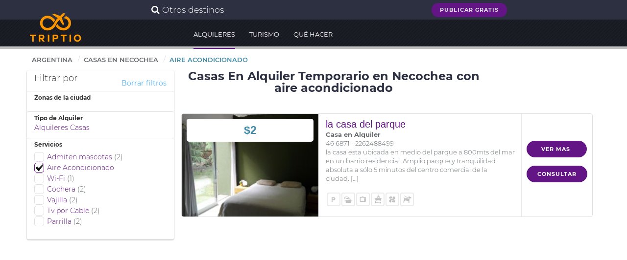

--- FILE ---
content_type: text/html; charset=UTF-8
request_url: https://www.triptio.com/casas-en-necochea-con-aire-acondicionado
body_size: 15211
content:


<!DOCTYPE html><!--[if IE 8]>
<html lang="es" class="lt-ie9">
<![endif]-->
<!--[if gt IE 8]><!-->
<html lang="es">
<!--<![endif]-->
  <head>
	<!-- Google tag (gtag.js) -->
	<script async src="https://www.googletagmanager.com/gtag/js?id=G-KR72JDF6FQ"></script>
	<script>
	window.dataLayer = window.dataLayer || [];
	function gtag(){dataLayer.push(arguments);}
	gtag('js', new Date());

	gtag('config', 'G-KR72JDF6FQ');
	</script>
	<meta http-equiv="Content-Type" content="text/html; charset=UTF-8">
    <meta name="viewport" content="width=device-width, initial-scale=1.0">
	<title>Casas En Alquiler Temporario en Necochea con aire acondicionado | Triptio</title>
	<meta name="Description" content="Alquila una casa en Necochea con aire acondicionado, por día, fin de semana o quincena "/>
	<meta name="Keywords" content="alquiler casas aire acondicionado Necochea, Casas por quincena Necochea, alquiler casas por dia en Necochea, casas en alquiler Necochea, casa en alquiler temporal en Necochea">
	<link rel="icon" type="image/x-icon" href="/imgs/favicon.png" /> 
	<meta name="classification" content="Travel"/>
			
	<meta name="distribution" content="Global"/>
	<meta name="audience" content="all"/>
	<meta name="city" content="Necochea"/>
	<meta name="country" content="Argentina"/>
	<meta name="content-language" content="es"/>
	<meta property="og:title" content="Casas En Alquiler Temporario en Necochea con aire acondicionado | Triptio"/>
	<meta property="og:description" content="Alquila una casa en Necochea con aire acondicionado, por día, fin de semana o quincena "/>
			<meta property="og:image" content="https://www.triptio.com/images/turismo/1818-necochea/Necochea.jpg" />
		
	<meta property="og:locale" content="es_ES" />
	<meta property="og:site_name" content="triptio.com"/>
	<meta property="og:type" content="website"/>
	<meta name="twitter:card" content="summary"/>
	<meta name="twitter:title" content="Casas En Alquiler Temporario en Necochea con aire acondicionado | Triptio"/>
	<meta name="twitter:description" content="Alquila una casa en Necochea con aire acondicionado, por día, fin de semana o quincena "/>
		<meta name="twitter:image" content="https://www.triptio.com/images/turismo/1818-necochea/Necochea.jpg"/>		
		
	<meta name="twitter:site" content="@TriptioNet"/>
	<meta name="twitter:domain" value="triptio.net" />
	<link rel="dns-prefetch" href="https://www.google-analytics.com"/>
	<link rel="dns-prefetch" href="https://pagead2.googlesyndication.com">
			 <!-- Picker UI -->	
	<meta property="fb:app_id" content="1760618697519187" />
			<link rel="canonical" href="https://www.triptio.com/casas-en-necochea-con-aire-acondicionado" />
		<style>
	.button,body,button,input,select,textarea{font-family:Montserrat,sans-serif}.button{transition:.2s ease;transition:.2s ease;text-transform:uppercase}.clearfix:after,.cols:after{clear:both}.clearfix:after,.clearfix:before,.cols:after,.cols:before{content:" ";display:table}*{margin:0;border:0;outline:0;-moz-box-sizing:border-box;box-sizing:border-box}body{-webkit-font-smoothing:antialiased;background:#fff}body,button,input,select,textarea{font-weight:300;color:#2c3040;font-size:13px;line-height:20px}h1,h2,h4,h5{line-height:100%}a,button,input,select,textarea{transition:.2s ease}a{color:#631485;text-decoration:none}button:hover,input[type=checkbox]:hover,select:hover{cursor:pointer}h1,h2,h4,h5,p{margin-bottom:20px}.limit,img{margin:0 auto}h1{font-size:18px}@media (min-width:720px){h1{font-size:24px}}h2{font-size:18px}@media (min-width:720px){h2{font-size:30px}}h4,h5{font-size:18px}h5{font-size:14px}ul{list-style-type:none}img{width:auto;height:auto}img{display:block;max-width:100%}.limit{max-width:1200px;position:relative}.inner{padding:20px}.content h2+p{font-size:110%;line-height:140%}@media (min-width:720px){.content h2+p{font-size:120%}}@media (min-width:960px){.content h2+p{font-size:140%}}.content h2:after{content:"";display:block;width:50px;height:2px;background:#631485;margin:20px auto 0}hr{height:1px;background:#eff0f3;margin:40px 0}.cols{margin-left:0;margin-right:0}.cols>div{margin-bottom:20px}.cols:last-child{margin-bottom:-20px}@media (min-width:480px){.col-sm-12,.col-sm-6{float:left}.col-sm-12{width:100%}.col-sm-6{width:50%}}@media (min-width:720px){.col-md-12,.col-md-2,.col-md-3,.col-md-4,.col-md-8,.col-md-9{float:left}.col-md-12{width:100%}.col-md-9{width:75%}.col-md-8{width:66.666666666667%}.col-md-4{width:33.333333333333%}.col-md-3{width:25%}.col-md-2{width:16.666666666667%}}@media (min-width:960px){.col-lg-12,.col-lg-3,.col-lg-9{float:left}.col-lg-12{width:100%}.col-lg-9{width:75%}.col-lg-3{width:25%}}.center{text-align:center}.right{text-align:right}@media (min-width:480px){.visible-sm{display:none}}@media (min-width:720px){.visible-md{display:none}}@media (min-width:960px){.visible-lg{display:none}}.no-mobile{display:none}@media (min-width:720px){.no-mobile{display:block}}form input,form select,form textarea{display:block;border:1px solid #dfe0e3;padding:10px 15px;vertical-align:top;background:#fff;-moz-box-sizing:border-box;box-sizing:border-box;-webkit-appearance:none;-moz-appearance:none;appearance:none;border-radius:5px}form input:focus,form select:focus,form textarea:focus{border-color:#631485}form input[type=checkbox]{display:inline-block;width:20px;height:20px;padding:0;margin-right:2px;margin-top:2px;vertical-align:-5px;position:relative;overflow:hidden;background-image:url(https://www.triptio.com/img/icon-checked.png);background-position:center -20px;background-repeat:no-repeat}form input[type=checkbox]:checked{border-color:#631485;background-position:center center}form select{background-image:url(https://www.triptio.com/images/icon-fancy-select.png);background-position:right center;background-repeat:no-repeat;padding-right:40px;position:relative}form textarea{height:120px;border:1px solid #45A678;resize:none}.button{display:inline-block}.button{text-decoration:none!important;border:2px solid transparent;width:auto;text-align:center;margin-bottom:2px;vertical-align:middle;border-radius:40px;background:#631485;color:#fff;font-weight:700;letter-spacing:1px;padding:8px 20px;font-size:11px;line-height:14px}.button:hover,.content a{text-decoration:none}.content h2{font-weight:300;text-transform:uppercase}.button.button-lighter{background:#eff0f3;border-color:#dfe0e3;color:#2c3040}.button:hover{cursor:pointer}.button:hover{border-color:#a95fc9;background:#a95fc9;color:#fff}.button.button-cover:after{content:"";position:absolute;top:0;left:0;width:100%;height:100%}p:empty{display:none}.content{font-size:14px;line-height:26px;color:#656b6f}.content h2,.content p{margin-bottom:20px}.content h2{padding-top:10px;color:#2c3040;overflow:hidden}.content h2{text-align:center}.content a:hover:not(.button){text-decoration:underline}.slider{position:relative;-webkit-animation:fadeIn .5s ease backwards;animation:fadeIn .5s ease backwards}.slider .slide{position:relative;overflow:hidden}.slider .slide{display:none}.slider .slide.slide-active{display:block;z-index:2;-webkit-animation:fadeIn 1s ease both;animation:fadeIn 1s ease both;position:relative}.slider.slider-bg,.slider.slider-bg .sliders,.slider.slider-bg .sliders .slide{position:absolute;top:0;left:0;width:100%;height:100%}article{position:relative;margin-bottom:20px;z-index:1}article .article-image{background:#eff0f3}article .article-image img{width:100%;opacity:0}article.article-loaded .article-image img{opacity:1;-webkit-animation:fadeIn .5s ease backwards;animation:fadeIn .5s ease backwards}article .article-title{margin-bottom:10px}article .article-title:last-child{margin-bottom:0}article.article-event{background:#fff;border:1px solid #dfe0e3;border-radius:5px;overflow:hidden;color:#656b6f}article.article-event .article-main{position:absolute;top:0;left:0;width:100%;padding:10px}article.article-event .article-main .article-main-inner{background:#fff;border-radius:5px;padding:10px;overflow:hidden}article.article-event .article-main .article-date{float:left;width:60px;background:#428aa5;color:#fff;margin:-10px 10px -10px -10px;line-height:60px;text-align:center}article.article-event .article-main .article-date div{display:inline-block;vertical-align:middle;line-height:15px}article.article-event .article-main .article-date strong{font-size:200%;display:block;margin-bottom:2px}article.article-event .article-main .article-title{color:#428aa5;margin-bottom:0;font-weight:400;text-overflow:ellipsis;white-space:nowrap;overflow:hidden}article.article-event .article-info{background:#eff0f3;overflow:hidden;line-height:140%;padding:15px 0}article.article-event .article-info .article-location{padding:0 10px;overflow:hidden;text-overflow:ellipsis;white-space:nowrap}article.article-event .article-info .article-location{margin-bottom:5px}article.article-event .article-info .article-location strong{font-size:120%;display:block;text-overflow:ellipsis;white-space:nowrap;overflow:hidden}@media (min-width:480px){article.article-event .article-info .article-location{margin-bottom:0;float:left;width:35%;border-right:1px solid #dfe0e3}}article.article-event .article-body{padding:20px;min-height:180px}article.article-event .article-footer{padding:0 20px 20px;text-align:center}header .header-button-search:hover,header .header-hamburger:hover{cursor:pointer}.bg{top:0;left:0;width:100%;height:100%}.bg,.bg-source{position:absolute}.bg{background:center center no-repeat;background-size:cover;opacity:0}.bg.bg-loaded{-webkit-animation:fadeIn 1s .1s ease both;animation:fadeIn 1s .1s ease both;opacity:1}.bg.bg-safari{-webkit-animation:none;animation:none;opacity:1}.bg img{display:none}.bg-source{bottom:0;padding:20px;color:#fff;text-transform:uppercase;font-size:85%;line-height:140%;right:0;text-align:right}.bg-source strong{display:block;font-size:130%}footer{background:#2c3040;color:#fff;padding:20px 0;text-align:center}@media (min-width:720px){footer{text-align:left}}footer .footer-logo{margin-bottom:20px}footer .footer-logo img{margin:0 auto}@media (min-width:720px){footer .footer-logo img{margin:0}}@media (min-width:960px){footer .footer-logo img{margin:-40px 0 0}}footer .footer-contact p{margin-bottom:10px}footer .footer-sub{overflow:hidden}@media (min-width:960px){footer .footer-sub{margin-bottom:-20px}}footer .footer-sub .footer-sub-text{border-top:1px solid rgba(0,0,0,.5);padding-top:15px;opacity:.4}@media (min-width:720px){footer .footer-sub .footer-sub-text{margin-top:60px;text-align:right}}header{z-index:10;position:fixed;top:0;left:0;width:100%;background:#631485;height:50px}@media (min-width:960px){header{background:0 0;height:auto}}header .header-nav{background:#2c3040}header .header-logo{position:absolute;top:0;width:100%;z-index:2;height:0;transition:.2s;left:50%}header .header-logo a{display:block;width:70px;float:left;margin:-5px 10px 0 -35px;height:55px;overflow:hidden}@media (min-width:960px){header .header-logo{position:fixed;left:0;margin:0}header .header-logo a{margin:0 20px;width:106px;height:auto}}header .header-nav{position:fixed;top:0;right:0;width:260px;height:100%;z-index:5;overflow:hidden;display:none;padding:10px 0}header .header-nav nav ul li{border-bottom:1px solid rgba(255,255,255,.05)}header .header-nav nav ul li a{display:block;color:#fff;padding:10px 20px}header .header-nav .header-button-search{display:none}@media (min-width:960px){header .header-nav nav .nav-inner-top-1{padding:0 0 0 65%;margin:0 auto;position:relative}}@media (min-width:1200px){header .header-nav nav .nav-inner-top-1{padding:0 0 0 70%;margin:0 auto;position:relative}}@media (min-width:960px){header .header-nav{display:block;position:static;width:auto;height:auto;overflow:visible;background:0 0;z-index:1;padding:0}header .header-nav nav{position:absolute;width:100%;left:0}header .header-nav nav .nav-inner{max-width:1200px;padding:0 20px 0 355px;margin:0 auto;position:relative}header .header-nav nav ul{padding:0}header .header-nav nav ul li{border:0;display:inline-block;position:relative}header .header-nav .header-button-search{display:block}header .header-nav nav.header-nav-secondary{background:#2c3040;top:0;height:40px;font-size:90%;transition:.5s ease}header .header-nav nav.header-nav-secondary ul{margin-left:-15px;background:#2c3040;padding-top:0}header .header-nav nav.header-nav-secondary ul li a{padding:10px 15px;color:#dfe0e3}header .header-nav nav.header-nav-primary{top:40px;text-transform:uppercase;font-weight:400;padding:0;font-size:11px;background:rgba(0,0,0,.25);transition:.5s ease}header .header-nav nav.header-nav-primary ul li{margin-right:10px}header .header-nav nav.header-nav-primary ul li a{padding:20px 0 18px;border-bottom:2px solid transparent}header .header-nav nav.header-nav-primary ul li a:hover,header .header-nav nav.header-nav-primary ul li.current-menu-item>a{border-bottom-color:#631485}}@media (min-width:1200px){header .header-nav nav.header-nav-primary ul li{margin-right:26px;font-size:13px}header .header-nav nav.header-nav-primary ul li:last-child{margin-right:0}}header .header-button-search{display:block;position:absolute;top:5px;left:5px;width:40px;height:40px;line-height:40px;border-radius:5px;text-align:center;color:#fff;border:1px solid rgba(255,255,255,.5);transition:.2s ease;z-index:6}header .header-button-search .text{display:none}@media (min-width:960px){header .header-button-search{font-size:150%;width:260px;display:none;height:auto;right:60%;left:auto;top:0;border:0}}header .header-search{position:absolute;width:100%;top:0;left:0;display:none;background:#013f73;z-index:3}header .header-search form{max-width:1200px;margin:0 auto;position:relative;padding:0 20px}@media (min-width:960px){header .header-search{width:70%;top:40px;background:0 0}header .header-search form{padding-left:440px}}header .header-search form .fa{position:absolute;top:22px;left:20px;font-size:130%;color:#fff;display:none}header .header-search form input{border:0;background:0 0;color:#fff;font-weight:300;padding:18px 35px 14px;font-size:120%;line-height:120%}header .header-search form input::-webkit-input-placeholder{color:#fff}header .header-search form input:-moz-placeholder,header .header-search form input::-moz-placeholder{color:#fff}header .header-search form input:-ms-input-placeholder{color:#fff}@media (min-width:960px){header .header-search form .fa{left:460px;display:block}header .header-search form input{padding:20px 50px;font-size:140%;line-height:120%}header .header-hamburger{display:none}}header .header-hamburger{position:fixed;top:5px;right:5px;width:40px;height:40px;line-height:40px;border-radius:5px;text-align:center;z-index:6;color:#fff;border:1px solid rgba(255,255,255,.5);transition:.2s ease}header .header-hamburger .fa{-webkit-animation:fadeIn .5s ease;animation:fadeIn .5s ease;vertical-align:1px}header .header-hamburger .fa.fa-times{display:none}.page-header{position:relative;background:#2c3040;color:#fff;text-align:center;overflow:hidden;z-index:1;padding:20px 0}@media (min-width:480px){.page-header{padding:25px 0}}@media (min-width:960px){.page-header{padding-top:70px}}.page-header .page-header-bgs{position:absolute;top:0;left:0;width:100%;height:100%;z-index:1}.page-header .page-header-bgs .bg{opacity:1;-webkit-animation:none;animation:none}.page-header .page-header-bgs .slider-bg{z-index:1;-webkit-animation:none;animation:none}.page-header .page-header-bgs:before{content:"";position:absolute;top:0;left:0;width:100%;height:100%;background:url(https://www.triptio.com/images/pattern.png) top center rgba(0,0,0,.2);z-index:2}.page-header .page-header-bgs:after{content:"";position:absolute;bottom:0;right:0;width:85%;height:220px;background-size:contain;opacity:.2;z-index:3}.page-body,.page-nav{position:relative}.page-nav{background:#fff;z-index:8;display:block}.page-nav .page-nav-breadcrubms{text-transform:uppercase;text-align:left;border-bottom:1px solid #eff0f3}@media (min-width:960px){.page-nav{height:35px}.page-nav .page-nav-breadcrubms{text-align:left;float:left;border:0}}.page-nav .page-nav-breadcrubms>ul>li:last-child>a{color:#428aa5;pointer-events:none;cursor:default}.page-nav .page-nav-breadcrubms ul{font-size:90%;padding:10px 0}@media (min-width:960px){.page-nav .page-nav-breadcrubms ul{font-size:100%}}.page-nav .page-nav-breadcrubms ul li{display:block;position:relative}@media (min-width:720px){.page-nav .page-nav-breadcrubms ul{padding:0}.page-nav .page-nav-breadcrubms ul li{display:inline-block}.page-nav .page-nav-breadcrubms ul li:after{content:"/";display:block;position:absolute;top:10px;right:-5px;color:#c7c9ce}}@media (max-width:719px){.page-nav .page-nav-breadcrubms ul{padding:0}.page-nav .page-nav-breadcrubms ul li{display:inline-block}.page-nav .page-nav-breadcrubms ul li:after{content:"/";display:block;position:absolute;top:5px;right:-5px;color:#c7c9ce}}.page-nav .page-nav-breadcrubms ul li:last-child:after{display:none}.page-nav .page-nav-breadcrubms ul li a{display:block;color:#656b6f;font-weight:600;padding:5px 10px}@media (min-width:720px){.page-nav .page-nav-breadcrubms ul li a{padding:12px 10px}}.pagination{text-align:center}.pagination ul li{display:inline-block}.pagination a,.pagination span{padding:10px 15px;background-color:#fff;color:#656b6f;display:inline-block}.pagination a:hover,.pagination span:hover{color:#631485}.planificador{background:#eff0f3;padding:0;margin:0;position:relative;-webkit-animation:fadeIn .5s 1.5s ease backwards;animation:fadeIn .5s 1.5s ease backwards}@media (min-width:480px){.planificador{width:150%;padding:20px;margin:0;border-radius:5px}}@media (max-width:480px){.planificador{width:100%}}@media  print{header{position:absolute;top:0;left:0;width:100%;background:0 0}header .header-logo{position:static!important}header .header-logo a img{width:60px!important;margin:0}header .header-button-search,header .header-hamburger,header .header-nav,header .header-search{display:none!important}.planificador{padding-top:20px}footer{display:none}}section{position:relative}section{padding:5px 0}.close,.labelright,.right{float:right}@media  print and (min-width:480px){h2,strong{font-size:26px}}.text_footer{color:#fff}a.text_footer{color:#fff;-webkit-transition:all .35s;-moz-transition:all .35s;transition:all .35s;text-decoration:none}a.text_footer:focus,a.text_footer:hover{color:#09c;outline:0;text-decoration:none}.text-center{text-align:center!important}.ui-autocomplete{background-color:#FFF;border:1px solid rgba(0,0,0,.2);border-radius:8px;box-shadow:0 5px 10px rgba(0,0,0,.2);margin-top:12px;padding:8px 0;width:422px;filter:alpha(opacity=75);-khtml-opacity:.75;-moz-opacity:.75;opacity:.75}.button10,.close{font-weight:700}select{background:url(https://www.triptio.com/images/arrow_down.png) 280px center no-repeat #eee;padding:10px;border:0;border-radius:3px;-webkit-transition:all .4s;-moz-transition:all .4s;transition:all .4s;-webkit-box-shadow:0 1px 2px rgba(0,0,0,.3)}select:hover{background-color:#ddd}.modal-1{position:fixed;top:0;right:0;bottom:0;left:0;z-index:1050;display:none;overflow:hidden;-webkit-overflow-scrolling:touch;outline:0}.modal-1.fade .modal-1-dialog{-webkit-transition:-webkit-transform .3s ease-out;-o-transition:-o-transform .3s ease-out;transition:transform .3s ease-out;-webkit-transform:translate(0,-25%);-ms-transform:translate(0,-25%);-o-transform:translate(0,-25%);transform:translate(0,-25%)}.modal-1.in .modal-1-dialog{-webkit-transform:translate(0,0);-ms-transform:translate(0,0);-o-transform:translate(0,0);transform:translate(0,0)}.modal-1-dialog{position:relative;width:auto;margin:10px}.modal-1-content{position:relative;background-color:#fff;-webkit-background-clip:padding-box;background-clip:padding-box;border:1px solid #999;border:1px solid rgba(0,0,0,.2);border-radius:6px;outline:0;-webkit-box-shadow:0 3px 9px rgba(0,0,0,.5);box-shadow:0 3px 9px rgba(0,0,0,.5)}.modal-1-header{padding:15px;border-bottom:1px solid #e5e5e5}.modal-1-header .close{margin-top:-2px}.modal-1-body{position:relative;padding:0}.button10,.fa{text-align:center}@media (min-width:768px){.modal-1-dialog{width:600px;margin:30px auto}.modal-1-content{-webkit-box-shadow:0 5px 15px rgba(0,0,0,.5);box-shadow:0 5px 15px rgba(0,0,0,.5)}}.close{font-size:21px;line-height:1;color:#000;text-shadow:0 1px 0 #fff;filter:alpha(opacity=20);opacity:.2}.close:focus,.close:hover{color:#000;text-decoration:none;cursor:pointer;filter:alpha(opacity=50);opacity:.5}button.close{padding:0;cursor:pointer;background:0 0;border:0}.button10{font-family:Montserrat,sans-serif;text-decoration:none!important;display:inline-block;border:2px solid transparent;width:auto;transition:.2s ease;margin-bottom:2px;vertical-align:middle;border-radius:40px;background:#631485;color:#fff;text-transform:uppercase;letter-spacing:1px;padding:8px 20px;font-size:11px;line-height:14px}.offset-2{padding-left:15px;padding-right:15px}.labelright{height:100%;padding:10px;border-left:1px solid #e8e8e8}ul.hotelpreferences{margin:0;padding:0;list-style:none}.hotelpreferences li{width:28px;height:28px;background:url(https://www.triptio.com/css/main.css) #fff;border:2px solid #ebebeb;padding:5px;color:#999;-webkit-border-radius:4px;-moz-border-radius:4px;border-radius:4px;float:left;margin-left:2px}.hotelpreferences li.icohp-internet{background:url(https://www.triptio.com/images/hotelpref-ico.png) -3px -3px no-repeat #fff}.hotelpreferences li:hover.icohp-internet{background:url(https://www.triptio.com/images/hotelpref-ico.png) -33px -3px no-repeat #fff}.hotelpreferences li.icohp-air{background:url(https://www.triptio.com/images/hotelpref-ico.png) -3px -33px no-repeat #fff}.hotelpreferences li:hover.icohp-air{background:url(https://www.triptio.com/images/hotelpref-ico.png) -33px -33px no-repeat #fff}.hotelpreferences li.icohp-pool{background:url(https://www.triptio.com/images/hotelpref-ico.png) -3px -63px no-repeat #fff}.hotelpreferences li:hover.icohp-pool{background:url(https://www.triptio.com/images/hotelpref-ico.png) -33px -63px no-repeat #fff}.hotelpreferences li.icohp-fitness{background:url(https://www.triptio.com/images/hotelpref-ico.png) -3px -123px no-repeat #fff}.hotelpreferences li:hover.icohp-fitness{background:url(https://www.triptio.com/images/hotelpref-ico.png) -33px -123px no-repeat #fff}.hotelpreferences li.icohp-breakfast{background:url(https://www.triptio.com/images/hotelpref-ico.png) -3px -423px no-repeat #fff}.hotelpreferences li:hover.icohp-breakfast{background:url(https://www.triptio.com/images/hotelpref-ico.png) -33px -423px no-repeat #fff}.hotelpreferences li.icohp-parking{background:url(https://www.triptio.com/images/hotelpref-ico.png) -3px -183px no-repeat #fff}.hotelpreferences li:hover.icohp-parking{background:url(https://www.triptio.com/images/hotelpref-ico.png) -33px -183px no-repeat #fff}.hotelpreferences li.icohp-pets{background:url(https://www.triptio.com/images/hotelpref-ico.png) -3px -213px no-repeat #fff}.hotelpreferences li:hover.icohp-pets{background:url(https://www.triptio.com/images/hotelpref-ico.png) -33px -213px no-repeat #fff}.hotelpreferences li.icohp-spa{background:url(https://www.triptio.com/images/hotelpref-ico.png) -3px -243px no-repeat #fff}.hotelpreferences li:hover.icohp-spa{background:url(https://www.triptio.com/images/hotelpref-ico.png) -33px -243px no-repeat #fff}.hotelpreferences li.icohp-grill{background:url(https://www.triptio.com/images/hotelpref-ico.png) -3px -333px no-repeat #fff}.hotelpreferences li:hover.icohp-grill{background:url(https://www.triptio.com/images/hotelpref-ico.png) -33px -333px no-repeat #fff}.hotelpreferences li.icohp-kitchen{background:url(https://www.triptio.com/images/hotelpref-ico.png) -3px -363px no-repeat #fff}.hotelpreferences li:hover.icohp-kitchen{background:url(https://www.triptio.com/images/hotelpref-ico.png) -33px -363px no-repeat #fff}.hotelpreferences li.icohp-bar{background:url(https://www.triptio.com/images/hotelpref-ico.png) -3px -153px no-repeat #fff}.hotelpreferences li:hover.icohp-bar{background:url(https://www.triptio.com/images/hotelpref-ico.png) -33px -153px no-repeat #fff}.hotelpreferences li.icohp-tv{background:url(https://www.triptio.com/images/hotelpref-ico.png) -3px -453px no-repeat #fff}.hotelpreferences li:hover.icohp-tv{background:url(https://www.triptio.com/images/hotelpref-ico.png) -33px -453px no-repeat #fff}.hotelpreferences li.icohp-fridge{background:url(https://www.triptio.com/images/hotelpref-ico.png) -3px -483px no-repeat #fff}.hotelpreferences li:hover.icohp-fridge{background:url(https://www.triptio.com/images/hotelpref-ico.png) -33px -483px no-repeat #fff}.hotelpreferences li.icohp-roomservice{background:url(https://www.triptio.com/images/hotelpref-ico.png) -3px -693px no-repeat #fff}.hotelpreferences li:hover.icohp-roomservice{background:url(https://www.triptio.com/images/hotelpref-ico.png) -33px -693px no-repeat #fff}.hotelpreferences li.icohp-safe{background:url(https://www.triptio.com/images/hotelpref-ico.png) -3px -603px no-repeat #fff}.hotelpreferences li:hover.icohp-safe{background:url(https://www.triptio.com/images/hotelpref-ico.png) -33px -603px no-repeat #fff}.hotelpreferences li.icohp-playground{background:url(https://www.triptio.com/images/hotelpref-ico.png) -3px -633px no-repeat #fff}.hotelpreferences li:hover.icohp-playground{background:url(https://www.triptio.com/images/hotelpref-ico.png) -33px -633px no-repeat #fff}.hotelpreferences li.icohp-blanco{background:url(https://www.triptio.com/images/hotelpref-ico.png) -3px -573px no-repeat #fff}.hotelpreferences li:hover.icohp-blanco{background:url(https://www.triptio.com/images/hotelpref-ico.png) -33px -573px no-repeat #fff}.hotelpreferences li.icohp-poolclimatized{background:url(https://www.triptio.com/images/hotelpref-ico.png) -3px -753px no-repeat #fff}.hotelpreferences li:hover.icohp-poolclimatized{background:url(https://www.triptio.com/images/hotelpref-ico.png) -33px -753px no-repeat #fff}.itemlabel3{width:100%;height:210px;line-height:15px;overflow:hidden}@media (max-width:480px){.itemlabel3{height:350px}}.labelleft2{padding:10px 15px 15px;line-height:18px}@media (max-width:480px){.labelleft2{height:350px}}.col-lg-12,.col-lg-3,.col-lg-9,.col-md-12,.col-md-2,.col-md-3,.col-md-4,.col-md-8,.col-md-9,.col-sm-12,.col-sm-6,.col-xs-12{position:relative;min-height:1px;padding-right:15px;padding-left:15px}.col-xs-12{float:left}.col-xs-12{width:100%}@media (min-width:768px){.col-sm-12,.col-sm-6{float:left}.col-sm-12{width:100%}.col-sm-6{width:50%}}@media (min-width:992px){.col-md-12,.col-md-2,.col-md-3,.col-md-4,.col-md-8,.col-md-9{float:left}.col-md-12{width:100%}.col-md-9{width:75%}.col-md-8{width:66.66666667%}.col-md-4{width:33.33333333%}.col-md-3{width:25%}.col-md-2{width:16.66666667%}}@media (min-width:1200px){.col-lg-12,.col-lg-3,.col-lg-9{float:left}.col-lg-12{width:100%}.col-lg-9{width:75%}.col-lg-3{width:25%}}.collapse{display:none}.collapse.in{display:block}.pagination{padding-left:0;margin:20px 0;border-radius:4px}.pagination>li{display:inline}.pagination>li>a,.pagination>li>span{position:relative;float:left;padding:6px 12px;margin-left:-1px;line-height:1.42857143;text-decoration:none;background-color:#fff;border:1px solid #ddd}.pagination>li:first-child>span{margin-left:0;border-top-left-radius:4px;border-bottom-left-radius:4px}.pagination>li:last-child>a{border-top-right-radius:4px;border-bottom-right-radius:4px}.pagination>li>a:focus,.pagination>li>a:hover,.pagination>li>span:focus,.pagination>li>span:hover{z-index:2;color:#23527c;background-color:#eee;border-color:#ddd}.pagination>.active>span,.pagination>.active>span:focus,.pagination>.active>span:hover{z-index:3;color:#fff;cursor:default;background-color:#337ab7;border-color:#337ab7}.pagination>.disabled>span,.pagination>.disabled>span:focus,.pagination>.disabled>span:hover{color:#777;cursor:not-allowed;background-color:#fff;border-color:#ddd}.panel{margin-bottom:20px;background-color:#fff;border-radius:4px;-webkit-box-shadow:0 1px 1px rgba(0,0,0,.05)}.panel-title{margin-bottom:0}.panel-body{padding:15px;padding-top:0}.panel-heading{padding:10px 15px;border-bottom:1px solid transparent;border-top-left-radius:3px;border-top-right-radius:3px}.panel-title{margin-top:0;margin-bottom:0;font-size:16px;color:inherit}.panel-title>a{color:inherit}.panel-group{margin-bottom:20px}.panel-group .panel{margin-bottom:0;border-radius:4px}.panel-group .panel + .panel{margin-top:5px}.panel-group .panel-heading{border-bottom:0}.panel-group .panel-heading + .panel-collapse>.panel-body{border-top:1px solid #ddd}.panel-default{border-color:#ddd;line-height:12px}.panel-default>.panel-heading{color:#333;background-color:#f5f5f5;border-color:#ddd}.panel-default>.panel-heading + .panel-collapse>.panel-body{border-top-color:#ddd}.clearfix:after,.clearfix:before,.panel-body:after,.panel-body:before{display:table;content:" "}.clearfix:after,.panel-body:after{clear:both}.pull-right{float:right!important}.visible-lg,.visible-md,.visible-sm,.visible-xs{display:none!important}@media (max-width:767px){.visible-xs{display:block!important}}@media (min-width:768px) and (max-width:991px){.visible-sm{display:block!important}}@media (min-width:992px) and (max-width:1199px){.visible-md{display:block!important}}@media (min-width:1200px){.visible-lg{display:block!important}.hidden-lg{display:none!important}}@media (max-width:767px){.hidden-xs{display:none!important}}@media (min-width:768px) and (max-width:991px){.hidden-sm{display:none!important}}@media (min-width:992px) and (max-width:1199px){.hidden-md{display:none!important}}.btn:focus,.btn:hover,.form-control:focus{outline:0!important}[data-toggle=collapse] i{-webkit-transition:all 150ms linear;-moz-transition:all 150ms linear;-o-transition:all 150ms linear;-ms-transition:all 150ms linear;transition:all 150ms linear}.fa{width:18px}.btn{border-width:2px;background-color:transparent;font-weight:400;opacity:.8;filter:alpha(opacity=80);padding:8px 16px;border-color:#888;color:#888}.btn:focus,.btn:hover{opacity:1;filter:alpha(opacity=100)}.btn:active,.btn:active:focus,.btn:active:hover,.btn:focus,.btn:hover{background-color:transparent;color:#777;border-color:#777}.btn:disabled,.btn:disabled:active,.btn:disabled:focus,.btn:disabled:hover{background-color:transparent;border-color:#888}.btn:active{-webkit-box-shadow:none;box-shadow:none;outline:0!important}.btn-info{border-color:#2ca8ff;color:#2ca8ff}.btn-info:active,.btn-info:active:focus,.btn-info:active:hover,.btn-info:focus,.btn-info:hover{background-color:transparent;color:#109cff;border-color:#109cff}.btn-info:disabled,.btn-info:disabled:active,.btn-info:disabled:focus,.btn-info:disabled:hover{background-color:transparent;border-color:#2ca8ff}.btn:disabled{opacity:.5;filter:alpha(opacity=50)}.btn-simple{border:0;font-size:16px;padding:8px 16px}.card{border-radius:4px;box-shadow:0 1px 3px 0 rgba(0,0,0,.29);background-color:#FFF;margin-bottom:20px;position:relative}.card .content{padding:20px}.card .title{color:#333;font-weight:300}.card h6{font-size:12px;margin:0}.card-refine .header{padding:10px 15px 0}.card-refine .header h4{line-height:12px}.card-refine .content{padding:0}.card-refine .panel{background-color:transparent;border-bottom:0;border-top:1px solid #ddd}.card-refine .panel-heading{padding:0;box-shadow:0 0 0;border-radius:0}.card-refine .panel-default>.panel-heading{box-shadow:0 0 0;background-color:transparent}.card-refine .panel-group .panel-heading+.panel-collapse .panel-body{border:0}.card-refine .panel-title a{padding:7px 15px;display:block}.card-refine .panel-group .panel+.panel{margin:0}.card-refine .collapsed i{filter:progid:DXImageTransform.Microsoft.BasicImage(rotation=2);-webkit-transform:rotate(180deg);-ms-transform:rotate(180deg);transform:rotate(180deg)}.card-refine .btn-simple{padding-left:0;padding-right:0}.size24{font-size:24px}.form-group{margin-bottom:15px}.form-control{display:block;width:100%;height:35px;padding:6px 12px;margin-top:3px;margin-bottom:3px;font-size:14px;line-height:1.5;color:#222;background-color:#FFF;background-image:none;border:1px solid #dfe0e3;border-radius:4px;box-shadow:inset 0 1px 1px rgba(0,0,0,.075);transition:border-color ease-in-out .15s,box-shadow ease-in-out .15s}.form-control:focus{color:#222;background-color:#FFF;box-shadow:none}.btn{display:inline-block;padding:6px 12px;margin-bottom:0;font-size:14px;font-weight:400;line-height:1.42857143;text-align:center;white-space:nowrap;vertical-align:middle;-ms-touch-action:manipulation;touch-action:manipulation;cursor:pointer;-webkit-user-select:none;-moz-user-select:none;-ms-user-select:none;user-select:none;background-image:none;border:0 solid transparent;border-radius:4px}.btn:focus,.btn:active:focus{outline:thin dotted;outline:5px auto -webkit-focus-ring-color;outline-offset:-2px}.btn:hover,.btn:focus{color:#333;text-decoration:none}.btn:active{background-image:none;outline:0;-webkit-box-shadow:inset 0 3px 5px rgba(0,0,0,.125);box-shadow:inset 0 3px 5px rgba(0,0,0,.125)}.fa{color:#fff}.with100{width:100%}ul{margin-top:0;margin-bottom:0}.rowfiltro{margin-left:0;margin-right:0}@media (min-width:1200px){.rowfiltro{margin-right:-30px}}.rowlistado{width:100%;float:left;position:relative;min-height:1px}@media (min-width:721px){.rowlistado{padding-left:15px;padding-right:15px}}@media (max-width:720px){.rowlistado{padding-left:0;padding-right:0}}.fa{display:inline-block;font:normal normal normal 14px/1 FontAwesome;font-size:inherit;text-rendering:auto;-webkit-font-smoothing:antialiased;-moz-osx-font-smoothing:grayscale}.fa-3x{font-size:3em}.pull-right{float:right}.fa.pull-right{margin-left:.3em}.fa-search:before{content:"\f002"}.fa-user:before{content:"\f007"}.fa-times:before{content:"\f00d"}.fa-pencil:before{content:"\f040"}.fa-bars:before{content:"\f0c9"}.fa-caret-up:before{content:"\f0d8"}.fa-envelope:before{content:"\f0e0"}.ui-helper-hidden-accessible{border:0;clip:rect(0 0 0 0);height:1px;margin:-1px;overflow:hidden;padding:0;position:absolute;width:1px}.ui-front{z-index:100}.ui-autocomplete{position:absolute;top:0;left:0;cursor:default}.ui-menu{list-style:none;padding:2px;margin:0;display:block;outline:0}.ui-widget{font-family:Verdana,Arial,sans-serif;font-size:1.1em}.ui-widget-content{border:1px solid #aaa;background:#fff url(https://www.triptio.com/css/images/ui-bg_flat_75_ffffff_40x100.png) 50% 50% repeat-x;color:#222}.ui-corner-all{border-top-left-radius:4px}.ui-corner-all{border-top-right-radius:4px}.ui-corner-all{border-bottom-left-radius:4px}.ui-corner-all{border-bottom-right-radius:4px}.fb_reset{background:none;border:0;border-spacing:0;color:#000;cursor:auto;direction:ltr;font-family:"lucida grande",tahoma,verdana,arial,sans-serif;font-size:11px;font-style:normal;font-variant:normal;font-weight:400;letter-spacing:normal;line-height:1;margin:0;overflow:visible;padding:0;text-align:left;text-decoration:none;text-indent:0;text-shadow:none;text-transform:none;visibility:visible;white-space:normal;word-spacing:normal}.fb_reset>div{overflow:hidden}@-webkit-keyframes fadeIn{0%{opacity:0}}@keyframes  fadeIn{0%{opacity:0}}@font-face{font-family:'Montserrat';font-style:normal;font-weight:300;src:local('Montserrat Light'),local(Montserrat-Light),url(https://fonts.gstatic.com/s/montserrat/v13/JTURjIg1_i6t8kCHKm45_cJD3gTD_u50.woff2) format("woff2");unicode-range:U+0460-052F,U+1C80-1C88,U+20B4,U+2DE0-2DFF,U+A640-A69F,U+FE2E-FE2F}@font-face{font-family:'Montserrat';font-style:normal;font-weight:300;src:local('Montserrat Light'),local(Montserrat-Light),url(https://fonts.gstatic.com/s/montserrat/v13/JTURjIg1_i6t8kCHKm45_cJD3g3D_u50.woff2) format("woff2");unicode-range:U+0400-045F,U+0490-0491,U+04B0-04B1,U+2116}@font-face{font-family:'Montserrat';font-style:normal;font-weight:300;src:local('Montserrat Light'),local(Montserrat-Light),url(https://fonts.gstatic.com/s/montserrat/v13/JTURjIg1_i6t8kCHKm45_cJD3gbD_u50.woff2) format("woff2");unicode-range:U+0102-0103,U+0110-0111,U+1EA0-1EF9,U+20AB}@font-face{font-family:'Montserrat';font-style:normal;font-weight:300;src:local('Montserrat Light'),local(Montserrat-Light),url(https://fonts.gstatic.com/s/montserrat/v13/JTURjIg1_i6t8kCHKm45_cJD3gfD_u50.woff2) format("woff2");unicode-range:U+0100-024F,U+0259,U+1E00-1EFF,U+2020,U+20A0-20AB,U+20AD-20CF,U+2113,U+2C60-2C7F,U+A720-A7FF}@font-face{font-family:'Montserrat';font-style:normal;font-weight:300;src:local('Montserrat Light'),local(Montserrat-Light),url(https://fonts.gstatic.com/s/montserrat/v13/JTURjIg1_i6t8kCHKm45_cJD3gnD_g.woff2) format("woff2");unicode-range:U+0000-00FF,U+0131,U+0152-0153,U+02BB-02BC,U+02C6,U+02DA,U+02DC,U+2000-206F,U+2074,U+20AC,U+2122,U+2191,U+2193,U+2212,U+2215,U+FEFF,U+FFFD}@font-face{font-family:'Montserrat';font-style:normal;font-weight:400;src:local('Montserrat Regular'),local(Montserrat-Regular),url(https://fonts.gstatic.com/s/montserrat/v13/JTUSjIg1_i6t8kCHKm459WRhyzbi.woff2) format("woff2");unicode-range:U+0460-052F,U+1C80-1C88,U+20B4,U+2DE0-2DFF,U+A640-A69F,U+FE2E-FE2F}@font-face{font-family:'Montserrat';font-style:normal;font-weight:400;src:local('Montserrat Regular'),local(Montserrat-Regular),url(https://fonts.gstatic.com/s/montserrat/v13/JTUSjIg1_i6t8kCHKm459W1hyzbi.woff2) format("woff2");unicode-range:U+0400-045F,U+0490-0491,U+04B0-04B1,U+2116}@font-face{font-family:'Montserrat';font-style:normal;font-weight:400;src:local('Montserrat Regular'),local(Montserrat-Regular),url(https://fonts.gstatic.com/s/montserrat/v13/JTUSjIg1_i6t8kCHKm459WZhyzbi.woff2) format("woff2");unicode-range:U+0102-0103,U+0110-0111,U+1EA0-1EF9,U+20AB}@font-face{font-family:'Montserrat';font-style:normal;font-weight:400;src:local('Montserrat Regular'),local(Montserrat-Regular),url(https://fonts.gstatic.com/s/montserrat/v13/JTUSjIg1_i6t8kCHKm459Wdhyzbi.woff2) format("woff2");unicode-range:U+0100-024F,U+0259,U+1E00-1EFF,U+2020,U+20A0-20AB,U+20AD-20CF,U+2113,U+2C60-2C7F,U+A720-A7FF}@font-face{font-family:'Montserrat';font-style:normal;font-weight:400;src:local('Montserrat Regular'),local(Montserrat-Regular),url(https://fonts.gstatic.com/s/montserrat/v13/JTUSjIg1_i6t8kCHKm459Wlhyw.woff2) format("woff2");unicode-range:U+0000-00FF,U+0131,U+0152-0153,U+02BB-02BC,U+02C6,U+02DA,U+02DC,U+2000-206F,U+2074,U+20AC,U+2122,U+2191,U+2193,U+2212,U+2215,U+FEFF,U+FFFD}@font-face{font-family:'Montserrat';font-style:normal;font-weight:600;src:local('Montserrat SemiBold'),local(Montserrat-SemiBold),url(https://fonts.gstatic.com/s/montserrat/v13/JTURjIg1_i6t8kCHKm45_bZF3gTD_u50.woff2) format("woff2");unicode-range:U+0460-052F,U+1C80-1C88,U+20B4,U+2DE0-2DFF,U+A640-A69F,U+FE2E-FE2F}@font-face{font-family:'Montserrat';font-style:normal;font-weight:600;src:local('Montserrat SemiBold'),local(Montserrat-SemiBold),url(https://fonts.gstatic.com/s/montserrat/v13/JTURjIg1_i6t8kCHKm45_bZF3g3D_u50.woff2) format("woff2");unicode-range:U+0400-045F,U+0490-0491,U+04B0-04B1,U+2116}@font-face{font-family:'Montserrat';font-style:normal;font-weight:600;src:local('Montserrat SemiBold'),local(Montserrat-SemiBold),url(https://fonts.gstatic.com/s/montserrat/v13/JTURjIg1_i6t8kCHKm45_bZF3gbD_u50.woff2) format("woff2");unicode-range:U+0102-0103,U+0110-0111,U+1EA0-1EF9,U+20AB}@font-face{font-family:'Montserrat';font-style:normal;font-weight:600;src:local('Montserrat SemiBold'),local(Montserrat-SemiBold),url(https://fonts.gstatic.com/s/montserrat/v13/JTURjIg1_i6t8kCHKm45_bZF3gfD_u50.woff2) format("woff2");unicode-range:U+0100-024F,U+0259,U+1E00-1EFF,U+2020,U+20A0-20AB,U+20AD-20CF,U+2113,U+2C60-2C7F,U+A720-A7FF}@font-face{font-family:'Montserrat';font-style:normal;font-weight:600;src:local('Montserrat SemiBold'),local(Montserrat-SemiBold),url(https://fonts.gstatic.com/s/montserrat/v13/JTURjIg1_i6t8kCHKm45_bZF3gnD_g.woff2) format("woff2");unicode-range:U+0000-00FF,U+0131,U+0152-0153,U+02BB-02BC,U+02C6,U+02DA,U+02DC,U+2000-206F,U+2074,U+20AC,U+2122,U+2191,U+2193,U+2212,U+2215,U+FEFF,U+FFFD}@font-face{font-family:'Montserrat';font-style:normal;font-weight:700;src:local('Montserrat Bold'),local(Montserrat-Bold),url(https://fonts.gstatic.com/s/montserrat/v13/JTURjIg1_i6t8kCHKm45_dJE3gTD_u50.woff2) format("woff2");unicode-range:U+0460-052F,U+1C80-1C88,U+20B4,U+2DE0-2DFF,U+A640-A69F,U+FE2E-FE2F}@font-face{font-family:'Montserrat';font-style:normal;font-weight:700;src:local('Montserrat Bold'),local(Montserrat-Bold),url(https://fonts.gstatic.com/s/montserrat/v13/JTURjIg1_i6t8kCHKm45_dJE3g3D_u50.woff2) format("woff2");unicode-range:U+0400-045F,U+0490-0491,U+04B0-04B1,U+2116}@font-face{font-family:'Montserrat';font-style:normal;font-weight:700;src:local('Montserrat Bold'),local(Montserrat-Bold),url(https://fonts.gstatic.com/s/montserrat/v13/JTURjIg1_i6t8kCHKm45_dJE3gbD_u50.woff2) format("woff2");unicode-range:U+0102-0103,U+0110-0111,U+1EA0-1EF9,U+20AB}@font-face{font-family:'Montserrat';font-style:normal;font-weight:700;src:local('Montserrat Bold'),local(Montserrat-Bold),url(https://fonts.gstatic.com/s/montserrat/v13/JTURjIg1_i6t8kCHKm45_dJE3gfD_u50.woff2) format("woff2");unicode-range:U+0100-024F,U+0259,U+1E00-1EFF,U+2020,U+20A0-20AB,U+20AD-20CF,U+2113,U+2C60-2C7F,U+A720-A7FF}@font-face{font-family:'Montserrat';font-style:normal;font-weight:700;src:local('Montserrat Bold'),local(Montserrat-Bold),url(https://fonts.gstatic.com/s/montserrat/v13/JTURjIg1_i6t8kCHKm45_dJE3gnD_g.woff2) format("woff2");unicode-range:U+0000-00FF,U+0131,U+0152-0153,U+02BB-02BC,U+02C6,U+02DA,U+02DC,U+2000-206F,U+2074,U+20AC,U+2122,U+2191,U+2193,U+2212,U+2215,U+FEFF,U+FFFD}@font-face{font-family:'FontAwesome';src:url(https://www.triptio.com/fonts/fontawesome-webfont.eot?v=4.5.0);src:url('https://www.triptio.com/fonts/fontawesome-webfont.eot#iefix&v=4.5.0') format('embedded-opentype'),url(https://www.triptio.com/fonts/fontawesome-webfont.woff2?v=4.5.0) format('woff2'),url(https://www.triptio.com/fonts/fontawesome-webfont.woff?v=4.5.0) format('woff'),url(https://www.triptio.com/fonts/fontawesome-webfont.ttf?v=4.5.0) format('truetype'),url('https://www.triptio.com/fonts/fontawesome-webfont.svg?v=4.5.0#fontawesomeregular') format('svg');font-weight:400;font-style:normal}
	</style>
	<!--link async href="/css/main.css" rel="stylesheet" type="text/css"-->
	<noscript id="deferred-styles-jqueryui">
    <link rel="stylesheet" type="text/css" href="/css/main.css"/>
	<link rel="stylesheet" type="text/css" href="/css/jqueryui.css"/>
    </noscript>
    <script>
      var loadDeferredStyles = function() {
        var addStylesNode = document.getElementById("deferred-styles-jqueryui");
        var replacement = document.createElement("div");
        replacement.innerHTML = addStylesNode.textContent;
        document.body.appendChild(replacement)
        addStylesNode.parentElement.removeChild(addStylesNode);
      };
      var raf = window.requestAnimationFrame || window.mozRequestAnimationFrame ||
          window.webkitRequestAnimationFrame || window.msRequestAnimationFrame;
      if (raf) raf(function() { window.setTimeout(loadDeferredStyles, 0); });
      else window.addEventListener('load', loadDeferredStyles);
    </script>
</head>  <body id="top">
  		<header>
	<div class="header-logo">
	<div class="limit hidden-xs hidden-sm"><a href="/"><img src="/images/logochico.png" alt="Triptio"/></a></div>
	<div class="limit hidden-md hidden-lg"><a href="/"><img src="/images/logomobile.png" alt="Triptio"/></a></div>
	</div>
	<div class="header-nav">
	  <nav class="header-nav-primary">
		<div class="nav-inner">
		<ul>
				
						
				<li id="menu-item-2" class="current-menu-item"><a href="/alquileres-en-necochea">Alquileres</a></li>
								
				
								<li id="menu-item-1"><a href="/turismo-en-necochea">Turismo</a></li>
								
				
								<li id="menu-item-3"><a href="/que-hacer-en-necochea">Qué hacer</a></li>
								
							
			
		</ul>
		</div>
	  </nav>
	  <!--nav class="header-nav-secondary">
		<div class="nav-inner">
		  <div class="header-button-search">
		    <span class="fa fa-search"></span> Otros destinos 
							<button type="button" class="button10" data-toggle="modal" data-target="#mylogin">Ingresar</button>	
				<button type="button" class="button10" data-toggle="modal" data-target="#myModal">Publicar gratis</button>			
					  </div>
		</div>
	  </nav-->
	  <nav class="header-nav-secondary">
		  				<div class="nav-inner-top-1" style="padding-top:6px;">
					<ul>
						<li class="no-mobile current-menu-item">
							<a href="/registracion-publicar" class="button10" role="button"  style="line-height:5px;">Publicar gratis</a>			
						</li>
					</ul>
					<div class="header-button-search"><span class="fa fa-search"></span> Otros destinos </div>
				</div>	
				  </nav>
	</div>
	<div class="header-button-search">
		<span class="fa fa-search"></span>
		<span class="text">Buscar</span>
	</div>
	<div class="header-search">
	  <form action="/destino" method="POST" accept-charset="UTF-8" id='searchlocalidad' onsubmit="return localidad_click();">
		<div class="fa fa-search"></div>
		<input type="text" name="destino" id="destino" class="planificador" placeholder="Ingresa tu destino...">
		<input  type='hidden' id='slug' name='slug'>
	  </form>
	  				</div>
	<div class="header-hamburger">
		<span class="fa fa-bars"></span>
		<span class="fa fa-times"></span>
	</div>
  </header>	<div class="page">
        <div class="page-header page-header-md">
            <div class="page-header-bgs">
				<div class="slider slider-bg">
					<div class="sliders">
						<div class="slide">
							<div class="bg">
							<img width="1440" height="760"/>          </div>	
							<div class="bg-source"><strong></strong><span></span></div>	
							</div>
						</div>
					</div>
				</div>
		    </div>
	  <!--inicio articulos-->
			<div class="page-body">
				<section>
					<div class="limit">
						<div class="section-body">
						<div class="col-lg-12">	
						<div class="page-nav">
							<nav class="page-nav-breadcrubms">
							  <ul>
								<li itemscope itemtype="http://data-vocabulary.org/Breadcrumb">
									<a href="/argentina" itemprop="url" title="Home">
										<span itemprop="title">Argentina</span>
									</a>
								</li>
								
																										<li itemscope itemtype="http://data-vocabulary.org/Breadcrumb">
										<a href="/casas-en-necochea" itemprop="url" title="Alquileres Casas en Necochea">
																						<span itemprop="title">Casas en Necochea</span>
																					</a>
									</li>
																										
																																								
																																																			<li itemscope itemtype="http://data-vocabulary.org/Breadcrumb">
										<a href="/casas-en-necochea-con-aire-acondicionado" itemprop="url" title="aire-acondicionado">
											<span itemprop="title">aire acondicionado</span>
										</a>
									</li>
																		
															  </ul>
							</nav>
						</div>
					</div>			
							<div class="cols">
								<div class="col-xs-12 visible-xs col-sm-12 visible-sm hidden-md hidden-lg">
									<button class="button button-lighter" type="button" data-toggle="collapse" data-target="#collapseFiltros" aria-expanded="false" aria-controls="collapseFiltros">
										Filtrar resultados
								   </button>
								   	<div class="collapse off" id="collapseFiltros">
									<!--nav class="pushy pushy-left offcfilter" role="navigation"-->
   <!-- filters MOBILE -->
    <div class="rowfiltro">
        <div>
			   <!-- Sidebar Filtros -->
			<div class="card card-refine">
			   <!-- Cabezal -->
			   <div class="header">
				  <h4 class="title">Filtrar por<a href="/alquileres-en-necochea" title="Alojamientos en Necochea" class="btn btn-info btn pull-right btn-simple" rel="nofollow">Borrar filtros</a>
				  </h4>
			   </div>
			   <!-- /Cabezal -->
			   <div class="content">
				  <div class="panel-group" id="accordion">
					 <!-- Zonas -->
					 					 <div class="panel panel-default">
						<div class="panel-heading">
						   <h6 class="panel-title">
							  <a data-toggle="collapse" href="#Zonas" class="collapsed">
							  Zonas de la ciudad
							  <i class="fa fa-caret-up pull-right"></i>
							  </a>
						   </h6>
						</div>
						<div id="Zonas" class="panel-collapse collapse in">
						   <div class="panel-body">
							<form id='formzonas' action='' method='post'>
																																																																																																																																																																																																																																																																	</form>		
						   </div>
						</div>
					 </div>
					 					 <!-- Zonas -->
					 <!-- Tipo de Alojamiento -->
					 <div class="panel panel-default">
						<div class="panel-heading">
						   <h6 class="panel-title">
							  <a data-toggle="collapse" href="#TipoAlojamiento" class="collapsed">
							  Tipo de Alquiler
							  <i class="fa fa-caret-up pull-right"></i>
							  </a>
						   </h6>
						</div>
						<div id="TipoAlojamiento" class="panel-collapse collapse in">
						   <div class="panel-body">
								<form id='ajaxformtipos' action='' method='post'>
																														
																																																																																																							
																																																																										
																																																																										
																																				<a href="alquileres-en-necochea-con-aire-acondicionado" title="Alquileres Casas en Necochea">

													Alquileres Casas 
													</a><br>
																																																																																																																																																																																			
																																																													</form>									
							</div>
						</div>
					 </div>
					 <!-- Tipo de alojamiento -->
					<!-- caracteristicas -->
					 <div class="panel panel-default">
						<div class="panel-heading">
						   <h6 class="panel-title">
							  <a data-toggle="collapse" href="#servicios" class="collapsed">
							  Servicios
							  <i class="fa fa-caret-up pull-right"></i>
							  </a>
						   </h6>
						</div>
						<div id="servicios" class="panel-collapse collapse in">
						   <div class="panel-body">
						   <form id='ajaxformtipos' action='' method='post'>
																																									
																								
																									
																										
									<a href="/casas-en-necochea-con-aire-acondicionado-admiten-mascotas" title="Alquileres Casas en Necochea que admiten mascotas">
									<input id="" type="checkbox" value="" data-toggle="checkbox" onchange="window.location.href='/casas-en-necochea-con-aire-acondicionado-admiten-mascotas'">
									Admiten mascotas
									</a>(2)<br>
																																										<a href="/casas-en-necochea" title="Alquileres Casas en Necochea con aire acondicionado">
									<input id="" type="checkbox" value="" data-toggle="checkbox" checked onchange="window.location.href='/casas-en-necochea'">
									Aire Acondicionado
									</a><br>								
																																										<a href="/casas-en-necochea-con-wifi-aire-acondicionado" title="Alquileres Casas en Necochea con Wi-Fi">
									<input id="" type="checkbox" value="" data-toggle="checkbox" onchange="window.location.href='/casas-en-necochea-con-wifi-aire-acondicionado'">
									Wi-Fi
									</a>(1)<br>
																																									
																		<a href="/casas-en-necochea-con-estacionamiento-aire-acondicionado" title="Alquileres Casas en Necochea con cochera">
									<input id="" type="checkbox" value="" data-toggle="checkbox" onchange="window.location.href='/casas-en-necochea-con-estacionamiento-aire-acondicionado'">
									Cochera
									</a>(2)<br>
																																																																			
																
									<a href="/casas-en-necochea-con-vajilla-aire-acondicionado" title="Alquileres Casas en Necochea con vajilla">
									<input id="" type="checkbox" value="" data-toggle="checkbox" onchange="window.location.href='/casas-en-necochea-con-vajilla-aire-acondicionado'">
									Vajilla
									</a>(2)<br>
																																									
										
									<a href="/casas-en-necochea-con-tv-aire-acondicionado" title="Alquileres Casas en Necochea con Tv por Cable">
									<input id="" type="checkbox" value="" data-toggle="checkbox" onchange="window.location.href='/casas-en-necochea-con-tv-aire-acondicionado'">
									Tv por Cable
									</a>(2)<br>
																																		
																	
									<a href="/casas-en-necochea-con-parrilla-aire-acondicionado" title="Alquileres Casas en Necochea con Parrilla">
									<input id="" type="checkbox" value="" data-toggle="checkbox" onchange="window.location.href='/casas-en-necochea-con-parrilla-aire-acondicionado'">
									Parrilla
									</a>(2)<br>
																																									
																																									
																																									
										
																																
																																									
																								</form>	
							<br>
						</div>
					 </div>
					 <!-- caracteristicas -->
				  </div>
			   </div>
			</div>
			<!-- /Sidebar Filtros -->
			   <!-- /filters MOBILE -->
			<!--/nav-->
			</div>
		</div>
	</div>	
								   </div>
							   </div>
								<div class="col-lg-3 hidden-xs hidden-sm visible-md visible-lg">
									<!--nav class="pushy pushy-left offcfilter" role="navigation"-->
   <!-- filters MOBILE -->
    <div class="rowfiltro">
        <div>
			   <!-- Sidebar Filtros -->
			<div class="card card-refine">
			   <!-- Cabezal -->
			   <div class="header">
				  <h4 class="title">Filtrar por<a href="/alquileres-en-necochea" title="Alojamientos en Necochea" class="btn btn-info btn pull-right btn-simple" rel="nofollow">Borrar filtros</a>
				  </h4>
			   </div>
			   <!-- /Cabezal -->
			   <div class="content">
				  <div class="panel-group" id="accordion">
					 <!-- Zonas -->
					 					 <div class="panel panel-default">
						<div class="panel-heading">
						   <h6 class="panel-title">
							  <a data-toggle="collapse" href="#Zonas" class="collapsed">
							  Zonas de la ciudad
							  <i class="fa fa-caret-up pull-right"></i>
							  </a>
						   </h6>
						</div>
						<div id="Zonas" class="panel-collapse collapse in">
						   <div class="panel-body">
							<form id='formzonas' action='' method='post'>
																																																																																																																																																																																																																																																																	</form>		
						   </div>
						</div>
					 </div>
					 					 <!-- Zonas -->
					 <!-- Tipo de Alojamiento -->
					 <div class="panel panel-default">
						<div class="panel-heading">
						   <h6 class="panel-title">
							  <a data-toggle="collapse" href="#TipoAlojamiento" class="collapsed">
							  Tipo de Alquiler
							  <i class="fa fa-caret-up pull-right"></i>
							  </a>
						   </h6>
						</div>
						<div id="TipoAlojamiento" class="panel-collapse collapse in">
						   <div class="panel-body">
								<form id='ajaxformtipos' action='' method='post'>
																														
																																																																																																							
																																																																										
																																																																										
																																				<a href="alquileres-en-necochea-con-aire-acondicionado" title="Alquileres Casas en Necochea">

													Alquileres Casas 
													</a><br>
																																																																																																																																																																																			
																																																													</form>									
							</div>
						</div>
					 </div>
					 <!-- Tipo de alojamiento -->
					<!-- caracteristicas -->
					 <div class="panel panel-default">
						<div class="panel-heading">
						   <h6 class="panel-title">
							  <a data-toggle="collapse" href="#servicios" class="collapsed">
							  Servicios
							  <i class="fa fa-caret-up pull-right"></i>
							  </a>
						   </h6>
						</div>
						<div id="servicios" class="panel-collapse collapse in">
						   <div class="panel-body">
						   <form id='ajaxformtipos' action='' method='post'>
																																									
																								
																									
																										
									<a href="/casas-en-necochea-con-aire-acondicionado-admiten-mascotas" title="Alquileres Casas en Necochea que admiten mascotas">
									<input id="" type="checkbox" value="" data-toggle="checkbox" onchange="window.location.href='/casas-en-necochea-con-aire-acondicionado-admiten-mascotas'">
									Admiten mascotas
									</a>(2)<br>
																																										<a href="/casas-en-necochea" title="Alquileres Casas en Necochea con aire acondicionado">
									<input id="" type="checkbox" value="" data-toggle="checkbox" checked onchange="window.location.href='/casas-en-necochea'">
									Aire Acondicionado
									</a><br>								
																																										<a href="/casas-en-necochea-con-wifi-aire-acondicionado" title="Alquileres Casas en Necochea con Wi-Fi">
									<input id="" type="checkbox" value="" data-toggle="checkbox" onchange="window.location.href='/casas-en-necochea-con-wifi-aire-acondicionado'">
									Wi-Fi
									</a>(1)<br>
																																									
																		<a href="/casas-en-necochea-con-estacionamiento-aire-acondicionado" title="Alquileres Casas en Necochea con cochera">
									<input id="" type="checkbox" value="" data-toggle="checkbox" onchange="window.location.href='/casas-en-necochea-con-estacionamiento-aire-acondicionado'">
									Cochera
									</a>(2)<br>
																																																																			
																
									<a href="/casas-en-necochea-con-vajilla-aire-acondicionado" title="Alquileres Casas en Necochea con vajilla">
									<input id="" type="checkbox" value="" data-toggle="checkbox" onchange="window.location.href='/casas-en-necochea-con-vajilla-aire-acondicionado'">
									Vajilla
									</a>(2)<br>
																																									
										
									<a href="/casas-en-necochea-con-tv-aire-acondicionado" title="Alquileres Casas en Necochea con Tv por Cable">
									<input id="" type="checkbox" value="" data-toggle="checkbox" onchange="window.location.href='/casas-en-necochea-con-tv-aire-acondicionado'">
									Tv por Cable
									</a>(2)<br>
																																		
																	
									<a href="/casas-en-necochea-con-parrilla-aire-acondicionado" title="Alquileres Casas en Necochea con Parrilla">
									<input id="" type="checkbox" value="" data-toggle="checkbox" onchange="window.location.href='/casas-en-necochea-con-parrilla-aire-acondicionado'">
									Parrilla
									</a>(2)<br>
																																									
																																									
																																									
										
																																
																																									
																								</form>	
							<br>
						</div>
					 </div>
					 <!-- caracteristicas -->
				  </div>
			   </div>
			</div>
			<!-- /Sidebar Filtros -->
			   <!-- /filters MOBILE -->
			<!--/nav-->
			</div>
		</div>
	</div>	
								</div>	
								<div class="col-xs-12 col-sm-12 col-md-9 col-lg-9">
																												<div class="col-md-9">
											<div class="section-header">
												<h1 class="page-header-title">Casas En Alquiler Temporario en Necochea con aire acondicionado</h1>
											</div>
										</div>
										<div class="col-md-3">
											
										</div>
									
																		<div class="rowlistado">
									<article class="article-event article-loaded">
							<div class="col-md-4 col-sm-12" style="padding-left:0px;padding-right:0px">
								<div class="article-image">

																			<a href="/alquileres-en-necochea/la-casa-del-parque-225092"><img width="400" height="300" src="https://imgs.triptio.com/images2/imagen_no_disponible.jpg" data-src="https://imgs.triptio.com/images2/225092/la-casa-del-parque-2250925877fff1bec8c_tn.jpg" alt="la casa del parque, Necochea" class="attachment-400x300x1 size-400x300x1 wp-post-image" /></a>
									
								</div>
								<div class="article-main">
																													<a href="/alquileres-en-necochea/la-casa-del-parque-225092">
																				<div class="article-main-inner">
										    											<p class="article-title center" style="font: 180% sans-serif;"><strong>$2 </strong></p>
																						<!--img src="/images/filter-rating-0.png" width="60" alt="Sin categorizar"/-->
																					</div>
									</a>	
																</div>
								<div class="col-lg-12 visible-xs visible-sm hidden-md hidden-lg" style="padding-left:0px;padding-right:0px">
									<div class="article-info">
										<div class="article-location center"><strong>la casa del parque </strong></div>
									</div>
									<div class="article-body">
										46 6871 - 2262488499
																				<p style="white-space: pre-wrap">la casa esta ubicada en medio del parque a 800mts del mar en un barrio residencial. Amplio parque y tranquilidad absoluta a s&oacute;lo 5 minutos del centro comercial de la ciudad.&nbsp;[&hellip;]</p>
																			 </div>	
																			<div class="article-footer"><a itemprop="url" href="/alquileres-en-necochea/la-casa-del-parque-225092" class="button button-cover">Ver más</a></div>			
								</div>								
							</div>
							<div class="col-md-8 hidden-xs hidden-sm" style="padding-left:0px;padding-right:0px">
								<div class="itemlabel3">
									<div class="labelright">
																					<br><br><br>
																				<button class="button" onClick="parent.location='/alquileres-en-necochea/la-casa-del-parque-225092'">&nbsp;&nbsp;Ver mas &nbsp;&nbsp;</button>					
										<br>
										<br>
																				<span><a href="#Edit" class="button10" nombre_alojamiento="la casa del parque" id="225092" data-toggle="modal" title="la casa del parque">Consultar</a></span> 
																			</div>
									<div class="labelleft2">
										<b>					
										<a href="/alquileres-en-necochea/la-casa-del-parque-225092"><div style="font: 150% sans-serif;">la casa del parque</div> </a>
										<b>Casa en Alquiler</b>
										</b><br>
										46 6871 - 2262488499 <br>
																				<p style="white-space: pre-wrap">la casa esta ubicada en medio del parque a 800mts del mar en un barrio residencial. Amplio parque y tranquilidad absoluta a s&oacute;lo 5 minutos del centro comercial de la ciudad.&nbsp;[&hellip;]</p>
																				<ul class="hotelpreferences">
																																		<li class="icohp-parking" title="Estacionamiento"></li>
																																																								<li class="icohp-kitchen" title="Vajilla"></li>
																																													<li class="icohp-tv" title="Tv por Cable"></li>
																																																																			<li class="icohp-grill" title="Parrilla"></li>
																																													<li class="icohp-air" title="Aire Acondicionado"></li>
																																																																														<li class="icohp-pets" title="Admiten mascotas"></li>	
																																																																												</ul>
									</div>
								</div>
							</div>
						</article>
						<div class="clearfix"></div>
												<div class="col-lg-12 center">
								<script async src="https://pagead2.googlesyndication.com/pagead/js/adsbygoogle.js"></script>
								<!-- articulos_336x280 -->
								<ins class="adsbygoogle"
									 style="display:inline-block;width:336px;height:280px"
									 data-ad-client="ca-pub-0278176879767858"
									 data-ad-slot="4143601294"></ins>
								<script>
								(adsbygoogle = window.adsbygoogle || []).push({});
								</script>
								<br>
							</div>
																								<article class="article-event article-loaded">
							<div class="col-md-4 col-sm-12" style="padding-left:0px;padding-right:0px">
								<div class="article-image">

																			<a href="/alquileres-en-necochea/alquilo-casa-para-8-personas-2017-febrero-225126"><img width="400" height="300" src="https://imgs.triptio.com/images2/imagen_no_disponible.jpg" data-src="https://imgs.triptio.com/images2/225126/alquilo-casa-para-8-personas-2017-febrero-2251265885f8a089efb_tn.jpg" alt="ALQUILO CASA PARA 8 PERSONAS TEMP  2019, Necochea" class="attachment-400x300x1 size-400x300x1 wp-post-image" /></a>
									
								</div>
								<div class="article-main">
																													<a href="/alquileres-en-necochea/alquilo-casa-para-8-personas-2017-febrero-225126">
																				<div class="article-main-inner">
										    											<p class="article-title center" style="font: 180% sans-serif;"><strong>$4 </strong></p>
																						<!--img src="/images/filter-rating-0.png" width="60" alt="Sin categorizar"/-->
																					</div>
									</a>	
																</div>
								<div class="col-lg-12 visible-xs visible-sm hidden-md hidden-lg" style="padding-left:0px;padding-right:0px">
									<div class="article-info">
										<div class="article-location center"><strong>ALQUILO CASA PARA 8 PERSONAS TEMP  2019 </strong></div>
									</div>
									<div class="article-body">
										22 - 3161 - 2262 15418278
																				<p style="white-space: pre-wrap">ALQUILO CASA PARA 8 PERSONAS CON DIRECTV, WIFI, FREEZER, TV LCD 32PULGADAS, 3 HABITACIONES (UNA MATRIMONIAL CON AIRE ACONDICIONADO&nbsp;LAS OTRAS DOS CON CUCHETAS) SE&Ntilde;A 20% PARA RESERVAR.[&hellip;]</p>
																			 </div>	
																			<div class="article-footer"><a itemprop="url" href="/alquileres-en-necochea/alquilo-casa-para-8-personas-2017-febrero-225126" class="button button-cover">Ver más</a></div>			
								</div>								
							</div>
							<div class="col-md-8 hidden-xs hidden-sm" style="padding-left:0px;padding-right:0px">
								<div class="itemlabel3">
									<div class="labelright">
																					<br><br><br>
																				<button class="button" onClick="parent.location='/alquileres-en-necochea/alquilo-casa-para-8-personas-2017-febrero-225126'">&nbsp;&nbsp;Ver mas &nbsp;&nbsp;</button>					
										<br>
										<br>
																				<span><a href="#Edit" class="button10" nombre_alojamiento="ALQUILO CASA PARA 8 PERSONAS TEMP  2019" id="225126" data-toggle="modal" title="ALQUILO CASA PARA 8 PERSONAS TEMP  2019">Consultar</a></span> 
																			</div>
									<div class="labelleft2">
										<b>					
										<a href="/alquileres-en-necochea/alquilo-casa-para-8-personas-2017-febrero-225126"><div style="font: 150% sans-serif;">ALQUILO CASA PARA 8 PERSONAS TEMP  2019</div> </a>
										<b>Casa en Alquiler</b>
										</b><br>
										22 - 3161 - 2262 15418278 <br>
																				<p style="white-space: pre-wrap">ALQUILO CASA PARA 8 PERSONAS CON DIRECTV, WIFI, FREEZER, TV LCD 32PULGADAS, 3 HABITACIONES (UNA MATRIMONIAL CON AIRE ACONDICIONADO&nbsp;LAS OTRAS DOS CON CUCHETAS) SE&Ntilde;A 20% PARA RESERVAR.[&hellip;]</p>
																				<ul class="hotelpreferences">
																																		<li class="icohp-parking" title="Estacionamiento"></li>
																																		<li class="icohp-internet" title="Wi-Fi"></li>
																																													<li class="icohp-kitchen" title="Vajilla"></li>
																																													<li class="icohp-tv" title="Tv por Cable"></li>
																																																																			<li class="icohp-grill" title="Parrilla"></li>
																																													<li class="icohp-air" title="Aire Acondicionado"></li>
																																																																														<li class="icohp-pets" title="Admiten mascotas"></li>	
																																																																												</ul>
									</div>
								</div>
							</div>
						</article>
						<div class="clearfix"></div>
																								<div class="col-md-12">
							<div class="pagination">
								<div class="hpadding20">
		
	</div>
							</div>
						</div>
						<div class="offset-2"><hr></div>
						<div class="offset-2">
							<div class="content">
								<div class="col-lg-12 center">
									<script async src="https://pagead2.googlesyndication.com/pagead/js/adsbygoogle.js"></script>
									<!-- articulos_336x280 -->
									<ins class="adsbygoogle"
										style="display:inline-block;width:336px;height:280px"
										data-ad-client="ca-pub-0278176879767858"
										data-ad-slot="4143601294"></ins>
									<script>
									(adsbygoogle = window.adsbygoogle || []).push({});
									</script>
									<br>
								</div>
																											
																																	</div>
						</div>
					<br><br>															<p style="font: 100% sans-serif; color:green">Este sitio no garantiza ni se responsabiliza respecto de la veracidad de los datos publicados por los oferentes de alojamientos</p>
									</div>
								</div>
							</div>	
						</div>	
					</div>					
				</section>
			</div>
		</div>
	</div>
	
  <!--fin articulos-->
 	<!-- FOOTER -->
	<div class="modal-1 fade" id="Edit" tabindex="-1" role="dialog" aria-labelledby="myModalLabel">
		<div class="modal-1-dialog" role="document">  
			<div class="modal-1-content" >
			  <div class="modal-1-header">
				<button type="button" class="close" data-dismiss="modal" aria-label="Close"><span aria-hidden="true">&times;</span></button>
				<strong><div style="" id="titulo">Contacto</div></strong>
			  </div>
			  <div class="modal-1-body">
				<form method="POST" action="https://www.triptio.com/casas-en-necochea-con-aire-acondicionado" accept-charset="UTF-8" id="formEdit"><input name="_token" type="hidden" value="mQnU1mrmsaH3m6LKOe0RQbf7Qh8JZWqs5wv3xoP8">
					<div id="Mensaje"></div>
					<fieldset id="fieldset">
					<input class="form-control logpadding margtop10" name="id_alojamiento" type="hidden">
					<input class="form-control" placeholder="nombre" name="nombre" type="text" value="">
					<input class="form-control logpadding margtop20" placeholder="telefono" name="telefono" type="text" value="">
					<input class="form-control logpadding " placeholder="E-mail" name="email" type="text" value="">	
					<textarea class="logpadding margtop10 with100" placeholder="Consulta" maxlength="500" name="consulta" cols="50" rows="10"></textarea>
					<br>
					<!--div class="g-recaptcha" style="margin-top:3px" data-sitekey="6LddehcUAAAAAK2_xi4oaVAEUHK4-h7h31phSIcR"></div-->
					<input name="btnConsulta"  class="button button-cover right" type="button" id="btnConsulta"  onclick="JavaScript:lanzadera(this)" value="Enviar Consulta" />   
						<!--button type="button" class="button button-light" id="btnCancelar" data-dismiss="modal">Cerrar</button-->		
					</fieldset>
				</form>
				  <script>
					function lanzadera(ID){
						//$respuesta = validacioncaptcha(ID);
						//if($respuesta!=false){
							EnvioConsulta(ID);
						//}
					}
				  
					/* Capturamos el evento submit del formulario
						function validacioncaptcha(ID){
						$respuesta=false; // Suponemos por defecto que la validación será erronea
						// Realizamos llamada en AJAX
						$.ajax({
						url:"/alojamientos/vrfcaptcha",  // script al que le enviamos los datos
						type:"POST",           // método de envío POST
						dataType:"json",       // la respuesta será en formato JSON
						data:$("#formEdit").serialize(), // Datos que se envían (campos del formulario)
						async:false,     // Llamada síncrona para que el código no continúe hasta obtener la respuesta
						success:         // Si se ha podido realizar la comunicación
							function(msg){
							   $respuesta=msg.success; // Obtenemos el valor de estado de la validación
							   if($respuesta) {        // La validación ha sido correcta
								// Eliminamos del formulario el campo que contiene los parámetros de validación
								$("#g-recaptcha-response","#formEdit").remove();
							   } else    {
								  $g-recaptcha.reset(); 
								  alert('Debes chequear la casilla que dice "No soy un robot"'); // Mostramos mensaje
							   } 
						},
						error:  // En caso de error de comunicación mostraremos mensaje de aviso con el error
							function (xhr, ajaxOptions, thrownError){
								alert('Url: '+this.url+'\n\r’+’Error: '+thrownError);
							}  
						}); // Final de la llamada en AJAX
						// Si la respuesta es true continuará el evento submit, de lo contrario será cancelado
						return $respuesta;
						};
					*/	
				  </script> 
			  </div>
			</div>
			<br><br>
		</div>	</div>
  <!--fin articulos-->
	<!-- FOOTER -->
	<footer>
    <div class="limit inner">
      <div class="cols">
		<div class="col-md-8 col-lg-9">
          <div class="cols">
            <div class="col-sm-6 col-md-3 col-lg-3">
              <h5 class="text_footer text-center"><p class="large-text">Moneda<p></h5>
				<form id="monedaForm" method="post" class="validate controls">
															<div class="form-group">
								<select class="selectContainer" id="codigo_moneda" >
																													<option value="PAB">B Balboa</option>
																																							<option value="VEF">B Bolivar Fuerte</option>
																																							<option value="BOB">B Boliviano</option>
																																							<option value="CRC">₡ Colón Costa Rican</option>
																																							<option value="SVC">₡ Colón Salvadoreño</option>
																																							<option value="NIO">C Cordoba Oro</option>
																																							<option value="USD" selected="selected">$ Dólar Americano</option>
																																							<option value="BSD">B Dólar Bahamas</option>
																																							<option value="BZD">B Dólar Belize</option>
																																							<option value="CAD">$ Dólar Canadiense</option>
																																							<option value="GYD">G Dólar de Guyana</option>
																																							<option value="JMD">$ Dólar Jamaiquino</option>
																																							<option value="EUR">€ Euro</option>
																																							<option value="HTG">G Gourde</option>
																																							<option value="PYG">₲ Guarani</option>
																																							<option value="AWG">A Guilder de Aruba</option>
																																							<option value="HNL">L Lempira</option>
																																							<option value="GBP">£ Libra Sterling</option>
																																							<option value="PEN">S Nuevo Sol</option>
																																							<option value="ARS">AR$ Peso Argentino</option>
																																							<option value="CLP">$ Peso Chileno</option>
																																							<option value="COP">C Peso Colombiano</option>
																																							<option value="CUP">$ Peso Cubano</option>
																																							<option value="DOP">R Peso Dominicano</option>
																																							<option value="MXN">$ Peso Mexicano</option>
																																							<option value="UYU">$ Peso Uruguayo</option>
																																							<option value="GTQ">Q Quetzal</option>
																																							<option value="BRL">R Real Brasileño</option>
																											</select>
							</div>	
				</form>
            </div>
			<div class="col-sm-6 col-md-2 col-lg-3">
			  	
			  <h5><a href="/necochea/contacto" class="text_footer text-center"><p class="large-text">&nbsp;&nbsp;&nbsp;&nbsp;&nbsp;&nbsp;Contáctanos</p></a></h5>
		      	
              <div class="footer-contact">
			  			  
				<p class="text-center"><a href="/necochea/contacto" class="text_footer text-center" ><i class="fa fa-envelope fa-3x"></i></a> </p>
		      				  
			  </div>
			</div>
            <div class="col-sm-6 col-md-2 col-lg-3">
			  <h5><a href="/gestion" class="text_footer text-center"><p class="large-text">Acceso propietarios</p></a></h5>
              <div class="footer-contact">
				<p class="text-center"><a href="/gestion"  class="text_footer text-center"><i class="fa fa-user fa-3x"></i></a>
			  </div>
			</div>
            <div class="col-sm-6 col-md-2 col-lg-3">
			  <h5><a href="/terminosycondiciones" class="text_footer text-center"><p class="large-text">Terminos y condiciones</p></a></h5>
              <div class="footer-contact">
                <p class="text-center"><a href="/terminosycondiciones" class="text_footer text-center"><i class="fa fa-pencil fa-3x"></i></a></p>
              </div>
            </div>
          </div>
        </div>
		<div class="col-md-4 col-lg-3">
          <div class="footer-logo"><img src="/images/logo.png" alt="Triptio"/>
		  </div>
        </div>
      </div>
      <div class="footer-sub">
        <div class="cols">
          <div class="col-md-12 col-lg-12">
            <div class="footer-sub-text">© 2019 Triptio - Todos los Derechos Reservados</div>
          </div>
        </div>
      </div>
    </div>
	<script>
	document.addEventListener("DOMContentLoaded",function(){var e;if("IntersectionObserver"in window){e=document.querySelectorAll(".attachment-400x300x1");var n=new IntersectionObserver(function(e,t){e.forEach(function(e){if(e.isIntersecting){var t=e.target;t.src=t.dataset.src,t.classList.remove("attachment-400x300x1"),n.unobserve(t)}})});e.forEach(function(e){n.observe(e)})}else{var t;function r(){t&&clearTimeout(t),t=setTimeout(function(){var n=window.pageYOffset;e.forEach(function(e){e.offsetTop<window.innerHeight+n&&(e.src=e.dataset.src,e.classList.remove("attachment-400x300x1"))}),0==e.length&&(document.removeEventListener("scroll",r),window.removeEventListener("resize",r),window.removeEventListener("orientationChange",r))},20)}e=document.querySelectorAll(".attachment-400x300x1"),document.addEventListener("scroll",r),window.addEventListener("resize",r),window.addEventListener("orientationChange",r)}});
	</script>
  </footer>	
	<!-- END FOOTER -->
	<script>
	(function() {
      function getScript(url,success){
        var script=document.createElement('script');
        script.src=url;
        var head=document.getElementsByTagName('head')[0],
            done=false;
        script.onload=script.onreadystatechange = function(){
          if ( !done && (!this.readyState || this.readyState == 'loaded' || this.readyState == 'complete') ) {
            done=true;
            success();
            script.onload = script.onreadystatechange = null;
            head.removeChild(script);
          }
        };
        head.appendChild(script);
      }
	  getScript('/js/jquery-1.11.0.min.js',function(){
        getScript('/js/jquery.v2.0.3.js',function(){
            getScript('/assets/js/jquery-ui.js',function(){
				getScript('/js/main.js',function(){
					getScript('/assets/js/jquery.easing.js',function(){
						getScript('/dist/js/bootstrap.min.js',function(){
						//your tab code here
						});
					});
				});
			});
        });
	 });
      
    })();
	</script>
</body>
</html>


--- FILE ---
content_type: text/html; charset=utf-8
request_url: https://www.google.com/recaptcha/api2/aframe
body_size: 266
content:
<!DOCTYPE HTML><html><head><meta http-equiv="content-type" content="text/html; charset=UTF-8"></head><body><script nonce="dRPjcmETLriJNLZCcLyC3Q">/** Anti-fraud and anti-abuse applications only. See google.com/recaptcha */ try{var clients={'sodar':'https://pagead2.googlesyndication.com/pagead/sodar?'};window.addEventListener("message",function(a){try{if(a.source===window.parent){var b=JSON.parse(a.data);var c=clients[b['id']];if(c){var d=document.createElement('img');d.src=c+b['params']+'&rc='+(localStorage.getItem("rc::a")?sessionStorage.getItem("rc::b"):"");window.document.body.appendChild(d);sessionStorage.setItem("rc::e",parseInt(sessionStorage.getItem("rc::e")||0)+1);localStorage.setItem("rc::h",'1768730357856');}}}catch(b){}});window.parent.postMessage("_grecaptcha_ready", "*");}catch(b){}</script></body></html>

--- FILE ---
content_type: text/css
request_url: https://www.triptio.com/css/main.css
body_size: 43567
content:
.button,body,button,input,select,textarea{font-family:Montserrat,sans-serif}
.button,.controls .control .control-name{transition:.2s ease;transition:.2s ease;text-transform:uppercase}
.clear,.clearfix:after,.cols.cols-gutterx0:after,.cols.cols-gutterx2:after,.cols:after,.onebyone .onebyone-items:after,.row:after{clear:both}
.clearfix:after,.clearfix:before,.cols.cols-gutterx0:after,.cols.cols-gutterx0:before,.cols.cols-gutterx2:after,.cols.cols-gutterx2:before,.cols:after,.cols:before,.onebyone .onebyone-items:after,.onebyone .onebyone-items:before,.row:after,.row:before{content:" ";display:table}
.invisible{visibility:hidden}
.hidden{display:none!important}
.affix{position:fixed}
*{margin:0;border:0;outline:0;-moz-box-sizing:border-box;box-sizing:border-box}
body{-webkit-font-smoothing:antialiased;background:#fff}
body,button,input,select,textarea{font-weight:300;color:#2c3040;font-size:13px;line-height:20px}
.h1,.h2,.h3,.h4,.h5,h1,h2,h3,h4,h5{line-height:100%}
a,button,input,select,textarea{transition:.2s ease}
a{color:#631485;text-decoration:none}
a.a-classic{text-decoration:underline}
button:hover,input[type=checkbox]:hover,input[type=radio]:hover,label:hover,select:hover{cursor:pointer}
h1,h2,h3,h4,h5,p{margin-bottom:20px}
.limit,img{margin:0 auto}
.h1,h1{font-size:18px}
@media (min-width:720px) {
.h1,h1{font-size:24px}
}
.h2,h2{font-size:18px}
@media (min-width:720px) {
.h2,h2{font-size:30px}
}
.h3,h3{font-size:18px}
@media (min-width:480px) {
.h3,h3{font-size:22px}
}
.h4,.h5,h4,h5{font-size:18px}
.h5,h5{font-size:14px}
ol,ul{list-style-type:none}
img{width:auto;height:auto}
img,svg{display:block;max-width:100%}
.table-container{overflow:auto;-webkit-overflow-scrolling:touch}
.table-container table{width:100%}
table{border-collapse:collapse;line-height:20px;text-align:left}
table td,table th{border:1px solid #dfe0e3;padding:5px 10px}
@media (min-width:720px) {
table td,table th{padding:10px 15px}
}
.limit{max-width:1200px;position:relative}
.limit.limit-2{max-width:1060px}
.limit.limit-3{max-width:840px}
.limit.limit-ext{max-width:1440px}
.inner{padding:20px}
.inner.inner-half{padding:20px 10px}
@media (min-width:720px) {
.inner.inner-2,.inner.inner-3,.inner.inner-4{padding:40px 20px}
}
.content h1+p,.content h2+p,.content h3+p,.subtitle,section.section-macrozona .section-macrozona-content p{font-size:110%;line-height:140%}
@media (min-width:720px) {
.content h1+p,.content h2+p,.content h3+p,.subtitle,section.section-macrozona .section-macrozona-content p{font-size:120%}
}
@media (min-width:960px) {
.inner.inner-3{padding:60px 20px}
.inner.inner-4{padding:80px 20px}
.content h1+p,.content h2+p,.content h3+p,.subtitle,section.section-macrozona .section-macrozona-content p{font-size:140%}
}
.tabs .tabs-header .tab:after{height:2px}
.tabs .tabs-header .tab:after,article.article-circle .article-title:after{content:"";display:block;background:#631485;margin:20px auto 0}
.box .box-header .box-header-title:after,.content h1:after,.content h2:after,.content h3:after,.line:after,.planificador .planificador-content h2:after,header .header-element h5:after,header .header-element.header-element-dondeir div>ul>li>a:after,section .section-header .section-header-title:after{content:"";display:block;width:50px;height:2px;background:#631485;margin:20px auto 0}
hr{height:1px;background:#eff0f3;margin:40px 0}
.cols,.row{margin-left:0;margin-right:0}
.cols>div{margin-bottom:20px}
.cols:last-child{margin-bottom:-20px}
.cols.cols-gutterx0{margin-left:0;margin-right:0}
.cols.cols-gutterx0>div{padding-left:0;padding-right:0;margin-bottom:0}
.cols.cols-gutterx0:last-child{margin-bottom:0}
@media (min-width:960px) {
.cols.cols-gutterx2{margin-left:-20px;margin-right:-20px}
.cols.cols-gutterx2>div{padding-left:20px;padding-right:20px;margin-bottom:40px}
.cols.cols-gutterx2:last-child{margin-bottom:-40px}
}
@media (min-width:480px) {
.col-sm-1,.col-sm-10,.col-sm-11,.col-sm-12,.col-sm-2,.col-sm-3,.col-sm-4,.col-sm-5,.col-sm-6,.col-sm-7,.col-sm-8,.col-sm-9{float:left}
.col-sm-12{width:100%}
.col-sm-11{width:91.666666666667%}
.col-sm-10{width:83.333333333333%}
.col-sm-9{width:75%}
.col-sm-8{width:66.666666666667%}
.col-sm-7{width:58.333333333333%}
.col-sm-6{width:50%}
.col-sm-5{width:41.666666666667%}
.col-sm-4{width:33.333333333333%}
.col-sm-3{width:25%}
.col-sm-2{width:16.666666666667%}
.col-sm-1{width:8.3333333333333%}
.col-sm-pull-12{right:100%}
.col-sm-pull-11{right:91.666666666667%}
.col-sm-pull-10{right:83.333333333333%}
.col-sm-pull-9{right:75%}
.col-sm-pull-8{right:66.666666666667%}
.col-sm-pull-7{right:58.333333333333%}
.col-sm-pull-6{right:50%}
.col-sm-pull-5{right:41.666666666667%}
.col-sm-pull-4{right:33.333333333333%}
.col-sm-pull-3{right:25%}
.col-sm-pull-2{right:16.666666666667%}
.col-sm-pull-1{right:8.3333333333333%}
.col-sm-pull-0{right:auto}
.col-sm-push-12{left:100%}
.col-sm-push-11{left:91.666666666667%}
.col-sm-push-10{left:83.333333333333%}
.col-sm-push-9{left:75%}
.col-sm-push-8{left:66.666666666667%}
.col-sm-push-7{left:58.333333333333%}
.col-sm-push-6{left:50%}
.col-sm-push-5{left:41.666666666667%}
.col-sm-push-4{left:33.333333333333%}
.col-sm-push-3{left:25%}
.col-sm-push-2{left:16.666666666667%}
.col-sm-push-1{left:8.3333333333333%}
.col-sm-push-0{left:auto}
.col-sm-offset-12{margin-left:100%}
.col-sm-offset-11{margin-left:91.666666666667%}
.col-sm-offset-10{margin-left:83.333333333333%}
.col-sm-offset-9{margin-left:75%}
.col-sm-offset-8{margin-left:66.666666666667%}
.col-sm-offset-7{margin-left:58.333333333333%}
.col-sm-offset-6{margin-left:50%}
.col-sm-offset-5{margin-left:41.666666666667%}
.col-sm-offset-4{margin-left:33.333333333333%}
.col-sm-offset-3{margin-left:25%}
.col-sm-offset-2{margin-left:16.666666666667%}
.col-sm-offset-1{margin-left:8.3333333333333%}
.col-sm-offset-0{margin-left:0}
}
@media (min-width:720px) {
.col-md-1,.col-md-10,.col-md-11,.col-md-12,.col-md-2,.col-md-3,.col-md-4,.col-md-5,.col-md-6,.col-md-7,.col-md-8,.col-md-9{float:left}
.col-md-12{width:100%}
.col-md-11{width:91.666666666667%}
.col-md-10{width:83.333333333333%}
.col-md-9{width:75%}
.col-md-8{width:66.666666666667%}
.col-md-7{width:58.333333333333%}
.col-md-6{width:50%}
.col-md-5{width:41.666666666667%}
.col-md-4{width:33.333333333333%}
.col-md-3{width:25%}
.col-md-2{width:16.666666666667%}
.col-md-1{width:8.3333333333333%}
.col-md-pull-12{right:100%}
.col-md-pull-11{right:91.666666666667%}
.col-md-pull-10{right:83.333333333333%}
.col-md-pull-9{right:75%}
.col-md-pull-8{right:66.666666666667%}
.col-md-pull-7{right:58.333333333333%}
.col-md-pull-6{right:50%}
.col-md-pull-5{right:41.666666666667%}
.col-md-pull-4{right:33.333333333333%}
.col-md-pull-3{right:25%}
.col-md-pull-2{right:16.666666666667%}
.col-md-pull-1{right:8.3333333333333%}
.col-md-pull-0{right:auto}
.col-md-push-12{left:100%}
.col-md-push-11{left:91.666666666667%}
.col-md-push-10{left:83.333333333333%}
.col-md-push-9{left:75%}
.col-md-push-8{left:66.666666666667%}
.col-md-push-7{left:58.333333333333%}
.col-md-push-6{left:50%}
.col-md-push-5{left:41.666666666667%}
.col-md-push-4{left:33.333333333333%}
.col-md-push-3{left:25%}
.col-md-push-2{left:16.666666666667%}
.col-md-push-1{left:8.3333333333333%}
.col-md-push-0{left:auto}
.col-md-offset-12{margin-left:100%}
.col-md-offset-11{margin-left:91.666666666667%}
.col-md-offset-10{margin-left:83.333333333333%}
.col-md-offset-9{margin-left:75%}
.col-md-offset-8{margin-left:66.666666666667%}
.col-md-offset-7{margin-left:58.333333333333%}
.col-md-offset-6{margin-left:50%}
.col-md-offset-5{margin-left:41.666666666667%}
.col-md-offset-4{margin-left:33.333333333333%}
.col-md-offset-3{margin-left:25%}
.col-md-offset-2{margin-left:16.666666666667%}
.col-md-offset-1{margin-left:8.3333333333333%}
.col-md-offset-0{margin-left:0}
}
@media (min-width:960px) {
.col-lg-1,.col-lg-10,.col-lg-11,.col-lg-12,.col-lg-2,.col-lg-3,.col-lg-4,.col-lg-5,.col-lg-6,.col-lg-7,.col-lg-8,.col-lg-9{float:left}
.col-lg-12{width:100%}
.col-lg-11{width:91.666666666667%}
.col-lg-10{width:83.333333333333%}
.col-lg-9{width:75%}
.col-lg-8{width:66.666666666667%}
.col-lg-7{width:58.333333333333%}
.col-lg-6{width:50%}
.col-lg-5{width:41.666666666667%}
.col-lg-4{width:33.333333333333%}
.col-lg-3{width:25%}
.col-lg-2{width:16.666666666667%}
.col-lg-1{width:8.3333333333333%}
.col-lg-pull-12{right:100%}
.col-lg-pull-11{right:91.666666666667%}
.col-lg-pull-10{right:83.333333333333%}
.col-lg-pull-9{right:75%}
.col-lg-pull-8{right:66.666666666667%}
.col-lg-pull-7{right:58.333333333333%}
.col-lg-pull-6{right:50%}
.col-lg-pull-5{right:41.666666666667%}
.col-lg-pull-4{right:33.333333333333%}
.col-lg-pull-3{right:25%}
.col-lg-pull-2{right:16.666666666667%}
.col-lg-pull-1{right:8.3333333333333%}
.col-lg-pull-0{right:auto}
.col-lg-push-12{left:100%}
.col-lg-push-11{left:91.666666666667%}
.col-lg-push-10{left:83.333333333333%}
.col-lg-push-9{left:75%}
.col-lg-push-8{left:66.666666666667%}
.col-lg-push-7{left:58.333333333333%}
.col-lg-push-6{left:50%}
.col-lg-push-5{left:41.666666666667%}
.col-lg-push-4{left:33.333333333333%}
.col-lg-push-3{left:25%}
.col-lg-push-2{left:16.666666666667%}
.col-lg-push-1{left:8.3333333333333%}
.col-lg-push-0{left:auto}
.col-lg-offset-12{margin-left:100%}
.col-lg-offset-11{margin-left:91.666666666667%}
.col-lg-offset-10{margin-left:83.333333333333%}
.col-lg-offset-9{margin-left:75%}
.col-lg-offset-8{margin-left:66.666666666667%}
.col-lg-offset-7{margin-left:58.333333333333%}
.col-lg-offset-6{margin-left:50%}
.col-lg-offset-5{margin-left:41.666666666667%}
.col-lg-offset-4{margin-left:33.333333333333%}
.col-lg-offset-3{margin-left:25%}
.col-lg-offset-2{margin-left:16.666666666667%}
.col-lg-offset-1{margin-left:8.3333333333333%}
.col-lg-offset-0{margin-left:0}
}
.center{text-align:center}
.left{text-align:left}
.right{text-align:right}
.float-left{float:left}
.float-right{float:right}
.cover{position:absolute;top:0;left:0;width:100%;height:100%}
.none,.none-lg,.none-md,.none-sm{display:none}
@media (min-width:720px) {
.none-md{display:block}
}
@media (min-width:960px) {
.none-lg{display:block}
}
@media (min-width:480px) {
.none-sm{display:block}
.visible-sm{display:none}
}
.sep,.sep-2,.sep-3,.sep-4{height:20px}
@media (min-width:720px) {
.visible-md{display:none}
.sep,.sep-2,.sep-3,.sep-4{height:40px}
.mobile{display:none}
}
@media (min-width:960px) {
.visible-lg{display:none}
.sep-3{height:60px}
.sep-4{height:80px}
}
.prop-1-1{padding-bottom:100%}
.prop-2-1{padding-bottom:50%}
.prop-4-3{padding-bottom:75%}
.prop-16-9{padding-bottom:56.25%}
.no-mobile{display:none}
@media (min-width:720px) {
.no-mobile{display:block}
.content.content-twocolumns{-webkit-column-count:2;-moz-column-count:2;column-count:2;-webkit-column-gap:40px;-moz-column-gap:40px;column-gap:40px}
.content.content-twocolumns p{-webkit-column-break-inside:avoid;page-break-inside:avoid;break-inside:avoid}
}
.print{display:none}
@media print {
.print{display:block}
.no-print{display:none}
}
@-webkit-keyframes fadeIn {
0%{opacity:0}
}
@keyframes fadeIn {
0%{opacity:0}
}
@-webkit-keyframes fadeOut {
to{opacity:0}
}
@keyframes fadeOut {
to{opacity:0}
}
@-webkit-keyframes slideUp {
0%{-webkit-transform:translateY(100%);transform:translateY(100%)}
}
@keyframes slideUp {
0%{-webkit-transform:translateY(100%);transform:translateY(100%)}
}
@-webkit-keyframes slideFadeUp {
0%{-webkit-transform:translateY(40px);transform:translateY(40px);opacity:0}
}
@keyframes slideFadeUp {
0%{-webkit-transform:translateY(40px);transform:translateY(40px);opacity:0}
}
@-webkit-keyframes slideUpOut {
to{-webkit-transform:translateY(-100%);transform:translateY(-100%)}
}
@keyframes slideUpOut {
to{-webkit-transform:translateY(-100%);transform:translateY(-100%)}
}
@-webkit-keyframes slideDown {
0%{-webkit-transform:translateY(-100%);transform:translateY(-100%)}
}
@keyframes slideDown {
0%{-webkit-transform:translateY(-100%);transform:translateY(-100%)}
}
@-webkit-keyframes slideFadeDown {
0%{-webkit-transform:translateY(-40px);transform:translateY(-40px);opacity:0}
}
@keyframes slideFadeDown {
0%{-webkit-transform:translateY(-40px);transform:translateY(-40px);opacity:0}
}
@-webkit-keyframes slideDownOut {
to{-webkit-transform:translateY(100%);transform:translateY(100%)}
}
@keyframes slideDownOut {
to{-webkit-transform:translateY(100%);transform:translateY(100%)}
}
@-webkit-keyframes slideLeft {
0%{-webkit-transform:translateX(100%);transform:translateX(100%)}
}
@keyframes slideLeft {
0%{-webkit-transform:translateX(100%);transform:translateX(100%)}
}
@-webkit-keyframes slideFadeLeft {
0%{-webkit-transform:translateX(40px);transform:translateX(40px);opacity:0}
}
@keyframes slideFadeLeft {
0%{-webkit-transform:translateX(40px);transform:translateX(40px);opacity:0}
}
@-webkit-keyframes slideFadeLeft2 {
0%{-webkit-transform:translateX(120px);transform:translateX(120px);opacity:0}
}
@keyframes slideFadeLeft2 {
0%{-webkit-transform:translateX(120px);transform:translateX(120px);opacity:0}
}
@-webkit-keyframes slideLeftOut {
to{-webkit-transform:translateX(-100%);transform:translateX(-100%)}
}
@keyframes slideLeftOut {
to{-webkit-transform:translateX(-100%);transform:translateX(-100%)}
}
@-webkit-keyframes slideRight {
0%{-webkit-transform:translateX(-100%);transform:translateX(-100%)}
}
@keyframes slideRight {
0%{-webkit-transform:translateX(-100%);transform:translateX(-100%)}
}
@-webkit-keyframes slideFadeRight {
0%{-webkit-transform:translateX(-40px);transform:translateX(-40px);opacity:0}
}
@keyframes slideFadeRight {
0%{-webkit-transform:translateX(-40px);transform:translateX(-40px);opacity:0}
}
@-webkit-keyframes slideFadeRight2 {
0%{-webkit-transform:translateX(-120px);transform:translateX(-120px);opacity:0}
}
@keyframes slideFadeRight2 {
0%{-webkit-transform:translateX(-120px);transform:translateX(-120px);opacity:0}
}
@-webkit-keyframes slideRightOut {
to{-webkit-transform:translateX(100%);transform:translateX(100%)}
}
@keyframes slideRightOut {
to{-webkit-transform:translateX(100%);transform:translateX(100%)}
}
@-webkit-keyframes scaleIn {
0%{-webkit-transform:scale(0);transform:scale(0)}
}
@keyframes scaleIn {
0%{-webkit-transform:scale(0);transform:scale(0)}
}
@-webkit-keyframes scaleIn2 {
0%{-webkit-transform:scale(1.2);transform:scale(1.2)}
}
@keyframes scaleIn2 {
0%{-webkit-transform:scale(1.2);transform:scale(1.2)}
}
@-webkit-keyframes scaleFadeIn {
0%{-webkit-transform:scale(1.2);transform:scale(1.2);opacity:0}
}
@keyframes scaleFadeIn {
0%{-webkit-transform:scale(1.2);transform:scale(1.2);opacity:0}
}
@-webkit-keyframes scaleOut {
to{-webkit-transform:scale(0);transform:scale(0)}
}
@keyframes scaleOut {
to{-webkit-transform:scale(0);transform:scale(0)}
}
@-webkit-keyframes scaleFadeOut {
to{-webkit-transform:scale(.8);transform:scale(.8);opacity:0}
}
@keyframes scaleFadeOut {
to{-webkit-transform:scale(.8);transform:scale(.8);opacity:0}
}
@-webkit-keyframes rotate360 {
0%{-webkit-transform:rotate(-360deg);transform:rotate(-360deg)}
}
@keyframes rotate360 {
0%{-webkit-transform:rotate(-360deg);transform:rotate(-360deg)}
}
@-webkit-keyframes bounceInDown {
0%{-webkit-transform:translateY(-100%);transform:translateY(-100%)}
40%,80%,to{-webkit-transform:translateY(0);transform:translateY(0)}
60%{-webkit-transform:translateY(-5%);transform:translateY(-5%)}
90%{-webkit-transform:translateY(-1%);transform:translateY(-1%)}
}
@keyframes bounceInDown {
0%{-webkit-transform:translateY(-100%);transform:translateY(-100%)}
40%,80%,to{-webkit-transform:translateY(0);transform:translateY(0)}
60%{-webkit-transform:translateY(-5%);transform:translateY(-5%)}
90%{-webkit-transform:translateY(-1%);transform:translateY(-1%)}
}
@-webkit-keyframes bounceIn {
0%{opacity:0;-webkit-transform:scale(0);transform:scale(0)}
60%{opacity:1;-webkit-transform:scale(1.1);transform:scale(1.1)}
70%{-webkit-transform:scale(.9);transform:scale(.9)}
80%{-webkit-transform:scale(1.03);transform:scale(1.03)}
90%{-webkit-transform:scale(.97);transform:scale(.97)}
to{opacity:1;-webkit-transform:scale(1);transform:scale(1)}
}
@keyframes bounceIn {
0%{opacity:0;-webkit-transform:scale(0);transform:scale(0)}
60%{opacity:1;-webkit-transform:scale(1.1);transform:scale(1.1)}
70%{-webkit-transform:scale(.9);transform:scale(.9)}
80%{-webkit-transform:scale(1.03);transform:scale(1.03)}
90%{-webkit-transform:scale(.97);transform:scale(.97)}
to{opacity:1;-webkit-transform:scale(1);transform:scale(1)}
}
@-webkit-keyframes animationWidth {
0%{width:0}
}
@keyframes animationWidth {
0%{width:0}
}
@-webkit-keyframes animationDashOffset {
0%{stroke-dashoffset:-1000}
}
@keyframes animationDashOffset {
0%{stroke-dashoffset:-1000}
}
.form button,.form input,.form select,.form textarea,form button,form input,form select,form textarea{display:block;border:1px solid #dfe0e3;padding:10px 15px;vertical-align:top;background:#fff;-moz-box-sizing:border-box;box-sizing:border-box;-webkit-appearance:none;-moz-appearance:none;appearance:none;border-radius:5px}
.form button:focus,.form input:focus,.form select:focus,.form textarea:focus,form button:focus,form input:focus,form select:focus,form textarea:focus{border-color:#631485}
.form input[type=checkbox],.form input[type=radio],form input[type=checkbox],form input[type=radio]{display:inline-block;width:20px;height:20px;padding:0;margin-right:2px;margin-top:2px;vertical-align:-5px;position:relative;overflow:hidden;background-image:url(/img/icon-checked.png);background-position:center -20px;background-repeat:no-repeat}
.form input[type=checkbox]:checked,.form input[type=radio]:checked,form input[type=checkbox]:checked,form input[type=radio]:checked{border-color:#631485;background-position:center center}
.form input[type=radio],form input[type=radio]{border-radius:15px}
.form select,form select{background-image:url(/images/icon-fancy-select.png);background-position:right center;background-repeat:no-repeat;padding-right:40px;position:relative}
.form textarea,form textarea{height:120px;border:1px solid #45A678;resize:none}
.controls.controls-center{margin:0 auto;max-width:400px}
.controls .control{display:block;margin-bottom:20px;position:relative}
.controls .control:last-child{margin-bottom:0}
.controls .control .control-name{padding-bottom:5px;overflow:hidden;font-weight:700}
.controls .control .control-name .control-message{display:inline;font-weight:700;-webkit-animation:fadeIn .5s .1s ease backwards;animation:fadeIn .5s .1s ease backwards}
.controls .control .control-value{position:relative}
.controls .control .control-value label{display:block;padding:5px;margin:0 5px 0 -5px}
.button,.controls .control .control-value label.label-inline{display:inline-block}
.controls .control.control-error .control-name{background:#eff0f3;padding:10px}
.input-number-container{position:relative;z-index:1}
.input-number-container input{text-align:center}
.input-number-container button{position:absolute;top:1px;width:45px;height:40px;background:#fff;border:0;font-weight:700;color:#656b6f;font-size:16px}
.input-number-container button:hover{color:#1a1b20}
.input-number-container button.input-number-down{left:1px;border-radius:5px 0 0 5px;border-right:1px solid #dfe0e3}
.input-number-container button.input-number-up{right:1px;border-radius:0 5px 5px 0;border-left:1px solid #dfe0e3}
.button{text-decoration:none!important;border:2px solid transparent;width:auto;text-align:center;margin-bottom:2px;vertical-align:middle;border-radius:40px;background:#631485;color:#fff;font-weight:700;letter-spacing:1px;padding:8px 20px;font-size:11px;line-height:14px}
.button:hover,.content a{text-decoration:none}
.content h1,.content h2,.content h3,.modal .modal-box .modal-title{font-weight:300;text-transform:uppercase}
.button.button-small{padding:6px 20px;font-size:9px;line-height:12px}
.button.button-medium{padding:10px 30px;font-size:13px;line-height:16px}
.button.button-big{padding:12px 40px;font-size:15px;line-height:18px}
.button.button-white{background:#fff;color:#2c3040}
.button.button-lighter{background:#eff0f3;border-color:#dfe0e3;color:#2c3040}
.button.button-light{background:#dfe0e3;color:#2c3040}
.button.button-gray{background:#656b6f;color:#fff}
.button.button-dark{color:#fff;background:#2c3040}
.button.button-black{color:#fff;background:#1a1b20}
.button.button-rgba{color:#fff;background:rgba(0,0,0,.2);border-color:transparent}
.button.button-rgba:hover{background:rgba(0,0,0,.4);border-color:transparent}
.button.button-line{border-color:#dfe0e3;background:0 0;color:#2c3040}
.button.button-line-white{border-color:#fff;background:0 0;color:#fff}
.button.button-line-white:hover{border-color:#fff}
.button.button-disabled,.button[disabled]{background:#dfe0e3;border-color:#dfe0e3;color:#fff}
.button.button-disabled:hover,.button[disabled]:hover{background:#dfe0e3;border-color:#dfe0e3;color:#fff;cursor:default}
.button:hover,.faq .faq-question:hover,.slider .slider-bullets .slider-bullet:hover,.tabs .tabs-header .tab:hover,.youtube:hover,article.article-planificador:hover{cursor:pointer}
.button.button-admin{background:#3994d4}
.button:hover{border-color:#a95fc9;background:#a95fc9;color:#fff}
.button.button-color-2{background:#428aa5;color:#fff}
.button.button-color-2:hover,.button.button-hover-2:hover{border-color:#4c9ab7;background:#4c9ab7;color:#fff}
.button.button-block{display:block;width:100%;padding-right:10px;padding-left:10px}
.button.button-cover:after{content:"";position:absolute;top:0;left:0;width:100%;height:100%}
.button .fa.fa-angle-right,.button .fa.fa-chevron-right{margin-left:10px}
.button .fa.fa-angle-left,.button .fa.fa-chevron-left{margin-right:10px}
p:empty{display:none}
.content{font-size:14px;line-height:26px;color:#656b6f}
.content.content-twocolumns{max-width:1060px;margin:0 auto}
.content blockquote,.content h1,.content h2,.content h3,.content h4,.content ol,.content p,.content pre,.content table,.content ul{margin-bottom:20px}
.content blockquote:last-child,.content h1:last-child,.content h2:last-child,.content h3:last-child,.content h4:last-child,.content ol:last-child,.content p:last-child,.content pre:last-child,.content table:last-child,.content ul:last-child{margin-bottom:0}
.content h1,.content h2,.content h3,.content h4{padding-top:10px;color:#2c3040;overflow:hidden}
.content h1:first-child,.content h2:first-child,.content h3:first-child,.content h4:first-child{padding-top:0}
.content h1,.content h2,.content h3{text-align:center}
.content ul{list-style-type:disc}
.content ol{list-style-type:decimal}
.content ol,.content ul{margin-left:20px}
.content ol li,.content ul li{margin-bottom:5px}
.content blockquote{padding:10px 20px 10px 40px;border-left:2px solid #631485;font-size:1.2em;line-height:1.5em;font-style:italic;position:relative}
.content blockquote:before{content:"\f10d";font-family:FontAwesome;position:absolute;top:0;left:10px;opacity:.5;display:inline-block;padding-right:2px}
.content img{opacity:0}
@media (min-width:960px) {
.content img.alignright{float:right;margin-left:20px}
.content img.alignleft{float:left;margin-right:20px}
.map{min-height:540px}
}
.content img.aligncenter{margin:0 auto}
.content img.img-loaded{-webkit-animation:fadeIn .5s ease;animation:fadeIn .5s ease;opacity:1}
.content iframe{width:100%;max-width:100%;display:block;height:200px}
.gallery .gallery-item .gallery-item-bg img,.map .map-marker,.modal,.modal-content{display:none}
@media (min-width:480px) {
.content iframe{height:300px}
}
.content a:hover:not(.button),.modal.modal-planificador-login .modal-box a:hover,article.article-searchresult2 p{text-decoration:underline}
.box.box-color .content,.box.box-color .content h1,.box.box-color .content h2,.box.box-color .content h3,.box.box-color .content h4,.box.box-color-2 .content,.box.box-color-2 .content h1,.box.box-color-2 .content h2,.box.box-color-2 .content h3,.box.box-color-2 .content h4,.section-color-3 .content{color:#fff}
.box.box-color .content h1:after,.box.box-color .content h2:after,.box.box-color .content h3:after,.box.box-color .content h4:after,.box.box-color-2 .content h1:after,.box.box-color-2 .content h2:after,.box.box-color-2 .content h3:after,.box.box-color-2 .content h4:after{background:#fff}
.faq .faq-item{border-bottom:1px solid #eff0f3;padding:20px 0}
@media (min-width:720px) {
.content iframe{height:400px}
.faq{margin:-20px}
.faq .faq-item{padding:20px}
}
.faq .faq-item:last-child{border-bottom:0}
.faq .faq-item.faq-open .faq-question .fa{-webkit-transform:rotate(180deg);transform:rotate(180deg)}
.faq .faq-question{position:relative;color:#428aa5;margin:0;padding-right:20px}
.faq .faq-question .fa{position:absolute;top:0;right:0;transition:.5s ease}
.faq .faq-answer{padding-top:20px}
.faq .faq-answer p:last-child{margin-bottom:0}
.gallery,.gallery .gallery-item{top:0;left:0;width:100%;height:100%;-webkit-animation:fadeIn .5s ease;animation:fadeIn .5s ease}
.gallery{background:#1a1b20;z-index:20;position:fixed}
.gallery .gallery-item{position:absolute}
.gallery .gallery-item .gallery-item-bg{position:absolute;top:0;left:0;width:100%;height:100%;background-position:center center;background-size:contain;background-repeat:no-repeat;opacity:0;transition:.5s ease}
.gallery .gallery-item .gallery-item-body{color:#fff;position:absolute;bottom:0;left:0;width:100%;padding:20px;z-index:2;text-align:center;text-shadow:1px 1px 4px rgba(0,0,0,.5);-webkit-animation:fadeIn .5s .5s ease backwards;animation:fadeIn .5s .5s ease backwards}
.gallery .gallery-item .gallery-item-body:after{content:"";position:absolute;width:100%;top:100%;left:0;height:10px;box-shadow:0 0 160px 80px #1a1b20;z-index:-1}
.gallery .gallery-item .gallery-item-body .gallery-item-description{font-size:120%;max-width:500px;margin:0 auto 10px}
.gallery .gallery-item .gallery-item-body .gallery-item-credits{text-transform:uppercase;opacity:.6;font-size:90%}
.gallery .gallery-close{width:30px;height:30px;line-height:30px;text-align:center;border-radius:50%;overflow:hidden;position:absolute;top:10px;right:10px;background:#1a1b20;color:#fff;z-index:260}
.gallery .gallery-close:hover{background:#631485}
.gallery .gallery-next,.gallery .gallery-prev{top:50%;color:#fff;position:absolute;padding:15px;height:100px;margin-top:-50px;background:rgba(0,0,0,.5)}
.gallery .gallery-next:hover,.gallery .gallery-prev:hover{padding:15px 20px}
.gallery .gallery-next{right:0}
.gallery .gallery-prev{left:0}
.gallery .loading{background:0 0}
.gallery.loaded .gallery-item .gallery-item-bg{opacity:1}
.gallery.out{-webkit-animation:fadeOut .5s ease both;animation:fadeOut .5s ease both}
.map{position:relative;overflow:hidden;padding-bottom:75%;border-radius:5px;z-index:1}
.map .map-gmap{position:absolute;width:100%;height:120%;left:0;top:-10%;border-radius:5px}
.map .map-zoom{position:absolute;top:10px;right:10px}
.map .map-zoom .map-zoom-button{margin-left:1px}
.map .map-infowindow{color:#2c3040;padding-top:5px;text-transform:uppercase;font-family:Montserrat,sans-serif;font-size:12px;text-align:center;max-width:200px;margin:0 auto}
.isotope,.isotope .isotope-item{transition-duration:.6s}
.isotope{transition-property:height,width}
.isotope .isotope-item{transition-property:-webkit-transform,opacity;transition-property:transform,opacity}
.loading{position:fixed;top:0;left:0;width:100%;height:100%;background:rgba(40,40,40,.5);-webkit-animation:fadeIn .8s ease;animation:fadeIn .8s ease;z-index:250}
.loading.out{-webkit-animation:fadeOut .5s ease both;animation:fadeOut .5s ease both}
.loading .loading-icon{width:50px;height:50px;line-height:50px;text-align:center;border-radius:50%;overflow:hidden;background:#631485;position:absolute;top:50%;left:50%;-webkit-animation:scaleIn .4s .5s ease backwards;animation:scaleIn .4s .5s ease backwards;margin-left:-25px;margin-top:-25px}
.loading .loading-icon .loading-icon-circle{width:24px;height:24px;line-height:24px;text-align:center;border-radius:50%;overflow:hidden;margin:13px;border:2px solid #fff}
.loading .loading-icon .loading-icon-circle div{background:#631485;width:6px;height:50%;position:absolute;top:0;left:50%;margin-left:-3px;-webkit-transform-origin:center bottom;transform-origin:center bottom;-webkit-animation:rotate360 1.5s linear infinite;animation:rotate360 1.5s linear infinite}
.modal,.modal .modal-light{position:fixed;top:0;width:100%;height:100%}
.modal{left:0;overflow:auto;-webkit-overflow-scrolling:touch;-webkit-animation:fadeIn .5s ease;animation:fadeIn .5s ease;z-index:100}
.modal.in{display:block}
.modal.out{-webkit-animation:fadeOut .2s ease both;animation:fadeOut .2s ease both}
.modal .modal-light{left:0;background:#2c3040;background:rgba(40,40,40,.5);z-index:1}
.modal .modal-box{max-width:700px;margin:0 auto;-webkit-animation:slideFadeUp .5s ease;animation:slideFadeUp .5s ease;overflow:hidden;posirion:relative;z-index:2}
.modal .modal-box .modal-inner{margin:20px;border-radius:5px;background:#fff;padding:20px}
.modal .modal-box .modal-close{position:absolute;top:10px;right:10px;width:30px;height:30px;line-height:30px;text-align:center;border-radius:50%;overflow:hidden;background:#3c4258;color:#fff}
.modal .modal-box .modal-close .fa{vertical-align:0}
.modal .modal-box .modal-close:hover{background:#631485}
@media (min-width:720px) {
.modal .modal-box .modal-inner{padding:30px}
.modal .modal-box .modal-title{margin-bottom:20px}
}
.modal .modal-box .modal-content{display:block;position:relative;font-size:110%}
.modal .modal-box .modal-content .content{line-height:24px}
.modal .modal-box .modal-buttons{padding-top:20px;text-align:center}
.modal .modal-box iframe{display:block;width:100%}
.modal.modal-content .modal-box{max-width:840px}
.modal.modal-directory .modal-box,.modal.modal-planificador-login .modal-box{max-width:500px}
.modal.modal-content .modal-box .modal-inner{overflow:hidden}
.modal.modal-content .modal-box .modal-title,.modal.modal-default{text-align:center}
.modal.modal-content .content .fa{color:#fff;width:30px;height:30px;line-height:30px;text-align:center;border-radius:50%;overflow:hidden;vertical-align:middle;background:#631485;margin-right:10px}
.modal.modal-content .content .fa:before{vertical-align:middle}
.modal.modal-content .content .fa.fa-facebook,.modal.modal-content .content .fa.fa-facebook-square{background:#3b5998}
.modal.modal-content .content .fa.fa-twitter{background:#009bd5}
.modal.modal-content .content .fa.fa-instagram{background:#517fa4}
.modal.modal-content .content .fa.fa-vimeo{background:#409dcf}
.modal.modal-content .content .fa.fa-youtube{background:#b00}
.modal.modal-content .content .fa.fa-pinterest{background:#cb2027}
.modal.modal-content .content .fa.fa-blogger{background:#ea7d08}
.modal.modal-content .content .fa.fa-tripadvisor{background:#589442}
.modal.modal-content .content .fa.fa-hand-pointer-o,.modal.modal-content .content .fa.fa-mouse-pointer{background:#631485}
.modal.modal-accordeon .modal-box{text-align:center}
.modal.modal-accordeon .modal-box .modal-inner{background:#428aa5;color:#fff}
.modal.modal-accordeon .modal-box .modal-inner .box-icon{display:inline-block;margin:0 5px}
.modal.modal-accordeon .modal-box .modal-inner .icon-text{margin:5px auto}
.modal.modal-accordeon .modal-box .modal-inner .box-footer{margin-top:20px}
.modal.modal-planificador-login .modal-box a{display:inline-block;color:#428aa5;margin-right:5px}
.slider{position:relative;-webkit-animation:fadeIn .5s ease backwards;animation:fadeIn .5s ease backwards}
.slider .slide,.slider .slides{position:relative;overflow:hidden}
.slider .slide{display:none}
.slider .slide.slide-active{display:block;z-index:2;-webkit-animation:fadeIn 1s ease both;animation:fadeIn 1s ease both;position:relative}
.slider .slide.slide-out{display:block;z-index:1;-webkit-animation:fadeOut .5s ease both;animation:fadeOut .5s ease both;position:absolute;top:0;left:0;width:100%;height:100%}
.slider .slider-bullets{position:absolute;bottom:25px;z-index:3;text-align:center;width:100%}
.slider .slider-bullets .slider-bullet{width:8px;height:8px;line-height:8px;text-align:center;border-radius:50%;overflow:hidden;background:#fff;display:inline-block;margin:0 2px;transition:.2s ease;opacity:.5}
.slider .slider-bullets .slider-bullet.slider-bullet-active{opacity:1}
.slider .slider-navigation .slider-nav{position:absolute;bottom:50%;margin-bottom:-25px;color:#fff;z-index:3;transition:.2s ease;opacity:.5;width:30px;height:30px;line-height:30px;text-align:center;border-radius:50%;overflow:hidden}
.slider .slider-navigation .slider-nav .fa{vertical-align:middle;font-size:20px}
@media (min-width:720px) {
.slider .slider-navigation .slider-nav{width:50px;height:50px;line-height:50px;text-align:center;border-radius:50%;overflow:hidden}
.slider .slider-navigation .slider-nav .fa{font-size:34px}
}
.slider .slider-navigation .slider-nav.slider-nav-left{left:0}
.slider .slider-navigation .slider-nav.slider-nav-left .fa{margin-left:-4px}
.slider .slider-navigation .slider-nav.slider-nav-right{right:0}
.slider .slider-navigation .slider-nav.slider-nav-right .fa{margin-right:-4px}
.slider .slider-navigation .slider-nav:hover{cursor:pointer;opacity:1}
.slider.slider-directional.slider-dir-left .slide.slide-active{-webkit-animation:slideRight .5s cubic-bezier(.77,0,.175,1) both;animation:slideRight .5s cubic-bezier(.77,0,.175,1) both}
.slider.slider-directional.slider-dir-left .slide.slide-out{-webkit-animation:slideRightOut .5s cubic-bezier(.77,0,.175,1) both;animation:slideRightOut .5s cubic-bezier(.77,0,.175,1) both}
.slider.slider-directional.slider-dir-right .slide.slide-active{-webkit-animation:slideLeft .5s cubic-bezier(.77,0,.175,1) both;animation:slideLeft .5s cubic-bezier(.77,0,.175,1) both}
.slider.slider-directional.slider-dir-right .slide.slide-out{-webkit-animation:slideLeftOut .5s cubic-bezier(.77,0,.175,1) both;animation:slideLeftOut .5s cubic-bezier(.77,0,.175,1) both}
.slider.slider-bg .slider-bullets,.slider.slider-bg .slider-navigation{display:none}
.slider.slider-bg,.slider.slider-bg .sliders,.slider.slider-bg .sliders .slide{position:absolute;top:0;left:0;width:100%;height:100%}
.slider.slider-boxs .slide{text-align:center}
.slider.slider-boxs .slide .slide-item{display:inline-block;padding:0 10px;width:45%}
.slider.slider-boxs .slider-bullets,.slider.slider-component-acc .slider-bullets,.slider.slider-itinerary .slider-bullets{display:none}
@media (min-width:960px) {
.slider.slider-boxs .slide .slide-item{width:16.66%}
}
.slider.slider-boxs .slide .icon{background:#631485;margin-bottom:-40px;position:relative;z-index:2;padding:10px;border-radius:50%;width:70px;height:70px}
.slider.slider-boxs .slide .icon svg{position:relative;bottom:-4px}
.slider.slider-boxs .slide .icon svg path,.slider.slider-boxs .slide .icon svg rect{fill:#fff}
.slider.slider-boxs .slide article.article-attractive{height:320px;border-radius:5px}
.slider.slider-boxs .slider-navigation .slider-nav{color:#656b6f}
.slider.slider-boxs.slider-boxs-zoom .slide-item .icon{background:#428aa5}
@media (min-width:960px) {
.slider.slider-boxs.slider-boxs-zoom .slide{padding:40px 0}
.slider.slider-boxs.slider-boxs-zoom .slide .slide-item:nth-child(2){-webkit-transform:scale(1.2);transform:scale(1.2);margin:0 20px}
}
.slider.slider-component-tabs .slider-navigation .slider-nav{background:#631485;height:64px;line-height:64px;width:30px;color:#fff;opacity:1}
.slider.slider-component-acc .slider-navigation .slider-nav,.slider.slider-itinerary .slider-navigation .slider-nav{color:#656b6f}
.slider.slider-component-tabs .slider-navigation .slider-nav .fa{margin:0;padding:0 5px}
.slider.slider-component-tabs .slider-navigation .slider-nav.slider-nav-left{border-radius:0 50px 50px 0;text-align:left}
.slider.slider-component-tabs .slider-navigation .slider-nav.slider-nav-right{border-radius:50px 0 0 50px;text-align:right}
.slider.slider-component-acc .slider-navigation .slider-nav-left{left:-20px}
.slider.slider-component-acc .slider-navigation .slider-nav-right{right:-20px}
@media (min-width:720px) {
.slider.slider-component-acc .slider-navigation .slider-nav-left{left:-50px}
.slider.slider-component-acc .slider-navigation .slider-nav-right{right:-50px}
}
.slider.slider-itinerary{overflow:hidden}
.slider.slider-itinerary .slider-navigation .slider-nav-left{left:-10px}
.slider.slider-itinerary .slider-navigation .slider-nav-right{right:-10px}
.slider.slider-itinerary .slide{padding:0 20px}
@media (min-width:720px) {
.slider.slider-itinerary .slider-navigation .slider-nav-left{left:0}
.slider.slider-itinerary .slider-navigation .slider-nav-right{right:0}
.slider.slider-itinerary .slide{padding:0 60px}
}
.tabs .tabs-header{text-align:center;white-space:nowrap;overflow:auto;-webkit-overflow-scrolling:touch;margin:0 -20px;border-bottom:1px solid #eff0f3;position:relative}
.tabs .tabs-header .tab{padding:10px;display:inline-block;color:#2c3040;font-weight:400;line-height:120%}
@media (min-width:960px) {
.tabs .tabs-header{white-space:normal;overflow:visible;margin:0}
.tabs .tabs-header .tab{padding:10px 20px;font-size:110%}
}
.tabs .tabs-header .tab .icon-cht{margin-bottom:10px}
.tabs .tabs-header .tab .text{white-space:normal}
.tabs .tabs-header .tab:after{width:30px;margin-top:10px;opacity:0;transition:.2s ease}
.tabs .tabs-header .tab:hover{text-decoration:none}
.tabs .tabs-header .tab.tab-active{color:#631485;opacity:1}
.tabs .tabs-header .tab.disabled{pointer-events:none;cursor:default;opacity:.6}
.tabs .tabs-header .tab.tab-active:after{opacity:1}
.tabs .tabs-body .tab{display:none;-webkit-animation:fadeIn 1s ease;animation:fadeIn 1s ease}
.tabs .tabs-body .tab.tab-active,.tooltip{display:block}
.tabs.tabs-icons .tabs-header{margin-bottom:20px}
@media (min-width:720px) {
.tabs.tabs-icons .tabs-header{margin-bottom:40px;padding-bottom:20px}
}
.tabs.tabs-icons .tabs-header .tab{vertical-align:top;width:90px;padding:10px 8px}
.tabs.tabs-icons .tabs-header .tab .text{font-size:90%}
@media (min-width:720px) {
.tabs.tabs-icons .tabs-header .tab{width:112px}
.tabs.tabs-icons .tabs-header .tab .text{font-size:100%}
}
.tabs.tabs-page-information .tabs-header{box-shadow:2px 2px 4px rgba(0,0,0,.1);padding:0;margin:0;border:0;position:relative}
.tabs.tabs-page-information .tabs-header .tab{font-weight:300;padding:20px 13px 0 14px;border-left:1px solid #eff0f3}
.tabs.tabs-page-information .tabs-header .tab:first-child{border-left:0}
.tabs.tabs-page-information .tabs-header .tab:after{margin-bottom:0;margin-top:20px}
.tabs.tabs-page-information .tabs-header .tab.tab-active,.tabs.tabs-page-information .tabs-header .tab:hover{color:#428aa5;background-color:#e0ffff}
.tabs.tabs-page-information .tabs-body{background:#eff0f3}
.tooltip-parent{position:relative}
.tooltip{position:absolute;top:0;left:0;width:100%;height:100%;z-index:100}
.tooltip .tooltip-content{width:200px;position:absolute;padding:10px;background:#2c3040;text-align:center;color:#fff;border-radius:2px;display:none;-webkit-animation:fadeIn .2s ease;animation:fadeIn .2s ease}
.tooltip:hover .tooltip-content,article .article-title a{display:block}
.tooltip.tooltip-bottom .tooltip-content{left:50%;top:100%;margin-left:-100px;margin-top:5px}
.tooltip.tooltip-bottom .tooltip-content:after,.tooltip.tooltip-top .tooltip-content:after{content:"";display:block;position:absolute;border:5px solid transparent;left:50%;margin-left:-5px}
.tooltip.tooltip-bottom .tooltip-content:after{border-bottom-color:#2c3040;bottom:100%}
.tooltip.tooltip-top .tooltip-content{left:50%;bottom:100%;margin-left:-100px;margin-bottom:5px}
.tooltip.tooltip-top .tooltip-content:after{border-top-color:#2c3040;top:100%}
.youtube{position:relative;background:#631485}
.youtube img{width:100%;transition:.5s ease}
.youtube .youtube-play{line-height:50px;text-align:center;border-radius:50%;overflow:hidden;position:absolute;top:50%;left:50%;width:50px;height:50px;margin-left:-25px;margin-top:-25px;background:#2c3040;color:#fff;transition:.5s ease}
.youtube .youtube-play .fa{margin-left:2px}
.youtube.youtube-playing .youtube-play{-webkit-transform:scale(.8);transform:scale(.8);opacity:0}
.youtube-iframe,.youtube-iframe iframe{position:fixed;top:0;left:0;width:100%;height:100%;z-index:3000}
.youtube-iframe:after{content:"";position:absolute;top:50%;left:50%;width:600px;height:600px;margin-left:-300px;margin-top:-300px;border-radius:50%;background:#1a1b20;-webkit-animation:youtubein 1.5s ease both;animation:youtubein 1.5s ease both;z-index:1}
.youtube-iframe iframe{position:absolute;-webkit-animation:fadeIn 1s 1s ease backwards;animation:fadeIn 1s 1s ease backwards;z-index:2}
.youtube-iframe .youtube-iframe-close{position:absolute;top:5px;right:5px;width:30px;height:30px;line-height:30px;text-align:center;border-radius:50%;overflow:hidden;background:#2c3040;color:#fff;z-index:3;-webkit-animation:fadeIn .5s 1s ease backwards;animation:fadeIn .5s 1s ease backwards}
@media (min-width:720px) {
.youtube-iframe .youtube-iframe-close{top:12px;right:12px}
}
.youtube-iframe .youtube-iframe-close:hover{background:#631485}
.youtube-iframe .youtube-author,.youtube-iframe .youtube-description,.youtube-iframe .youtube-icon{position:absolute;z-index:4;color:#fff;-webkit-animation:fadeIn .5s 1s ease backwards;animation:fadeIn .5s 1s ease backwards}
.youtube-iframe .youtube-icon{top:0;margin:20px;width:40px;height:40px;line-height:40px;text-align:center;border-radius:50%;overflow:hidden;background:#b00;font-size:24px;left:0}
.youtube-iframe .youtube-icon.vimeo-icon{background-color:#409dcf}
.youtube-iframe .youtube-author,.youtube-iframe .youtube-description{left:50px;padding:20px;text-shadow:1px 1px 4px rgba(0,0,0,.5)}
.youtube-iframe .youtube-author{font-weight:700;font-size:120%;top:0}
.youtube-iframe .youtube-description{top:20px}
.youtube-iframe.out{-webkit-animation:fadeOut .5s ease both;animation:fadeOut .5s ease both}
@-webkit-keyframes youtubein {
0%{-webkit-transform:scale(0);transform:scale(0)}
to{-webkit-transform:scale(4);transform:scale(4)}
}
@keyframes youtubein {
0%{-webkit-transform:scale(0);transform:scale(0)}
to{-webkit-transform:scale(4);transform:scale(4)}
}
article{position:relative;margin-bottom:20px;z-index:1}
article:last-child{margin-bottom:0}
article .article-image{background:#eff0f3}
article .article-image img{width:100%;opacity:0}
article.article-loaded .article-image img{opacity:1;-webkit-animation:fadeIn .5s ease backwards;animation:fadeIn .5s ease backwards}
article .article-cover{position:absolute;width:100%;left:0;bottom:0;padding:20px}
article .article-cover:after{content:"";position:absolute;width:100%;top:100%;left:0;height:10px;box-shadow:0 0 120px 30px #2c3040;z-index:-1}
article .article-title a:after{content:"";position:absolute;top:0;left:0;width:100%;height:100%}
article .article-description,article .article-title{margin-bottom:10px}
article .article-description:last-child,article .article-title:last-child{margin-bottom:0}
article .article-modal-content{display:none}
article.article-bg{overflow:hidden;border-radius:5px;height:260px;background:#2c3040;color:#fff}
article.article-bg .article-bg{transition:1s ease}
article.article-bg .article-cover{z-index:2}
article.article-bg .article-subtitle{margin-top:5px;margin-bottom:-5px;font-weight:400}
article.article-bg .article-title{text-transform:uppercase}
article.article-bg .button.button-cover:after{height:400%;top:-300%}
article.article-bg:hover .article-bg{-webkit-transform:scale(1.1);transform:scale(1.1)}
article.article-in-zoom{box-shadow:0 0 0 6px rgba(255,255,255,.5)}
@media (min-width:480px) {
article.article-tall{height:320px}
}
article.article-link,article.article-link-double{height:200px}
@media (min-width:480px) {
article.article-link-double{height:420px}
}
article.article-x05{height:390px}
article.article-x2{height:520px}
article.article-primary{text-align:center}
@media (min-width:480px) {
article.article-primary.article-double{height:520px}
}
article.article-primary .article-title{padding-top:10px;line-height:100%;font-size:14px;text-transform:uppercase;letter-spacing:1px}
article.article-primary .article-title a{color:#fff}
article.article-primary .article-title a:after{height:400%;top:-300%}
article.article-gallery .article-play{width:50px;height:50px;line-height:50px;text-align:center;border-radius:50%;overflow:hidden;position:absolute;top:50%;left:50%;margin-left:-25px;margin-top:-25px;background:#631485;color:#fff}
@media (min-width:960px) {
article.article-gallery .article-play{width:80px;height:80px;line-height:80px;text-align:center;border-radius:50%;overflow:hidden;position:absolute;top:50%;left:50%;margin-left:-40px;margin-top:-40px;font-size:30px}
}
article.article-gallery .article-play .fa{vertical-align:middle;margin-left:4px}
article.article-gallery .article-zoom{position:absolute;bottom:15px;right:15px;font-size:24px;color:#fff}
article.article-social .article-content{position:relative;padding:40px 20px;max-width:240px;margin:0 auto;text-align:center;text-shadow:1px 1px 4px rgba(0,0,0,.5)}
article.article-social .article-content h4{margin-bottom:10px}
article.article-social .article-icon{position:absolute;bottom:20px;width:100%;text-align:center}
article.article-social .article-icon .cover{top:-500px;height:600px}
article.article-social .article-icon .fa,article.article-social .article-icon .web{width:50px;height:50px;line-height:50px;text-align:center;border-radius:50%;overflow:hidden;vertical-align:middle}
article.article-social .article-icon .fa{color:#fff;font-size:28px;background:#631485}
article.article-social .article-icon .fa:before{vertical-align:middle}
article.article-social .article-icon .fa.fa-facebook,article.article-social .article-icon .fa.fa-facebook-square{background:#3b5998}
article.article-social .article-icon .fa.fa-twitter{background:#009bd5}
article.article-social .article-icon .fa.fa-instagram{background:#517fa4}
article.article-social .article-icon .fa.fa-vimeo{background:#409dcf}
article.article-social .article-icon .fa.fa-youtube{background:#b00}
article.article-social .article-icon .fa.fa-pinterest{background:#cb2027}
article.article-social .article-icon .fa.fa-blogger{background:#ea7d08}
article.article-social .article-icon .fa.fa-tripadvisor{background:#589442}
article.article-social .article-icon .fa.fa-hand-pointer-o,article.article-social .article-icon .fa.fa-mouse-pointer{background:#631485}
article.article-social .article-icon .web{display:inline-block;background:#631485}
article.article-social .article-icon .web img{display:inline-block;vertical-align:middle;margin:-1px 0 0 -1px}
article.article-social.article-social-twitter{background:#00aced}
article.article-social.article-social-youtube .article-bg.bg{left:-50%;width:200%}
article.article-circle{position:relative;transition:.5s ease;left:0;margin:0 auto;max-width:300px}
article.article-circle .article-image-container{background:#fff;padding:10px;border-radius:50%;box-shadow:0 0 0 5px rgba(255,255,255,.5);margin-bottom:15px}
article.article-circle .article-image{padding-bottom:100%;position:relative;border-radius:50%;overflow:hidden;background:#eff0f3}
article.article-circle .article-image .bg.bg-loaded{border-radius:50%;-webkit-animation:fadeIn .5s;animation:fadeIn .5s}
article.article-circle .article-title{font-weight:300;margin-bottom:0}
article.article-circle .article-title:after{height:2px;margin-top:10px;width:40px}
article.article-circle .article-description{line-height:120%;font-size:12px;padding:5px;color:#656b6f;transition:.5s ease}
article.article-circle a{color:#2c3040}
article.article-circle a:after{content:"";display:block;position:absolute;top:0;left:0;width:100%;height:100%}
@media (min-width:720px) {
article.article-circle:hover{-webkit-transform:scale(1.1);transform:scale(1.1)}
}
article.article-circle .article-body{background:#fff;padding:5px 10px;position:relative;margin:15px 15px 0;color:#656b6f;line-height:16px;text-align:left;border-radius:5px;transition:.5s ease}
article.article-circle .article-body:after{content:"";display:block;position:absolute;border:6px solid transparent;border-bottom-color:#fff;bottom:100%;left:50%;margin-left:-6px}
article.article-circle .article-body ul li{border-bottom:1px solid #eff0f3;padding:10px}
article.article-circle .article-body ul li strong{font-size:150%;display:block;float:left;margin:0 5px 5px 0}
article.article-circle .article-body ul li:last-child{border:0}
article.article-event{background:#fff;border:1px solid #dfe0e3;border-radius:5px;overflow:hidden;color:#656b6f}
article.article-event .article-main{position:absolute;top:0;left:0;width:100%;padding:10px}
article.article-event .article-main .article-main-inner{background:#fff;border-radius:5px;padding:10px;overflow:hidden}
article.article-event .article-main .article-main-inner-destacado{background-image:url(/images/destacado4.png);border-radius:5px;position:relative;opacity:.75;height:128px;width:128px;left:200px;top:-10px;background-repeat:no-repeat}
article.article-event .article-main .article-main-inner-pausado{background-image:url(/images/pausado.png);border-radius:5px;position:relative;opacity:.75;height:128px;width:128px;left:70px;top:33px;background-repeat:no-repeat}
article.article-event .article-main .article-date{float:left;width:60px;background:#428aa5;color:#fff;margin:-10px 10px -10px -10px;line-height:60px;text-align:center}
article.article-event .article-main .article-date div{display:inline-block;vertical-align:middle;line-height:15px}
article.article-event .article-main .article-date strong{font-size:200%;display:block;margin-bottom:2px}
article.article-event .article-main .article-title{color:#428aa5;margin-bottom:0;font-weight:400;text-overflow:ellipsis;white-space:nowrap;overflow:hidden}
article.article-event .article-main .article-description{text-overflow:ellipsis;white-space:nowrap;overflow:hidden;font-size:90%}
article.article-event .article-info{background:#eff0f3;overflow:hidden;line-height:140%;padding:15px 0}
article.article-event .article-info .article-date,article.article-event .article-info .article-location{padding:0 10px;overflow:hidden;text-overflow:ellipsis;white-space:nowrap}
article.article-event .article-info .fa{margin-right:5px;color:#428aa5}
article.article-event .article-info .article-location{margin-bottom:5px}
article.article-event .article-info .article-location strong{font-size:120%;display:block;text-overflow:ellipsis;white-space:nowrap;overflow:hidden}
@media (min-width:480px) {
article.article-event .article-info .article-location{margin-bottom:0;float:left;width:35%;border-right:1px solid #dfe0e3}
}
article.article-event .article-body{padding:20px;min-height:180px}
article.article-event .article-footer{padding:0 20px 20px;text-align:center}
article.article-directory{background:#fff;border-radius:5px;overflow:hidden;-webkit-animation:fadeIn .5s ease;animation:fadeIn .5s ease}
article.article-directory .article-image{position:relative;height:180px;background:#dfe0e3}
article.article-directory .article-icon{z-index:1;position:absolute;top:50%;left:50%;width:80px;height:80px;margin-left:-40px;margin-top:-40px;background:#eff0f3;padding:10px;border-radius:50%}
article.article-directory .article-sello{position:absolute;top:0;right:60px;width:30px;height:50px;background:top center no-repeat;background-size:contain}
article.article-directory .article-sello.article-sello-q{background-image:url(../img/sello-q.png)}
article.article-directory .article-sello.article-sello-s{background-image:url(../img/sello-s.png)}
article.article-planificador .article-save:hover,article.article-planificador.article-saved .article-save{background:#fff}
article.article-directory .article-sello:last-child{right:20px}
article.article-directory .article-body{padding:20px}
@media (min-width:480px) {
article.article-directory .article-body{min-height:270px}
}
article.article-directory .article-content a{color:#428aa5}
article.article-directory .article-title{text-transform:uppercase;font-weight:300}
article.article-directory .article-footer{padding:0 20px 20px}
article.article-planificador .article-image{margin-bottom:10px;overflow:hidden;border-radius:5px;position:relative;z-index:1;transition:.2s ease}
article.article-planificador .article-image img{transition:.2s ease}
article.article-planificador .article-title{text-transform:uppercase;font-weight:400;font-size:90%;text-overflow:ellipsis;white-space:nowrap;overflow:hidden}
article.article-planificador .article-delete{position:absolute;bottom:5px;right:5px;padding:5px 10px;color:#fff;border-radius:3px;font-size:140%}
article.article-planificador .article-delete:hover{background:#fff;color:#656b6f}
article.article-planificador .article-save{position:absolute;bottom:5px;right:5px;padding:6px;color:#fff;border-radius:3px;width:34px;height:34px;text-align:center}
article.article-planificador .article-save .fa{vertical-align:middle}
article.article-planificador .article-save .fa.fa-briefcase{color:#bc203e;font-size:160%}
article.article-planificador .article-save .fa.fa-heart{position:absolute;top:13px;left:12px;font-size:10px}
article.article-planificador .article-save .fa.fa-check,article.article-planificador.article-saved .article-save .fa{display:none}
article.article-planificador:hover .article-image{box-shadow:0 0 0 4px #dfe0e3}
article.article-planificador.article-saved .article-image img{opacity:.5}
article.article-planificador.article-saved .article-save .fa.fa-check{display:inline-block;-webkit-animation:slideFadeUp .5s ease;animation:slideFadeUp .5s ease;color:#bc203e}
article.article-planificador.article-saved .article-save:hover{cursor:default}
.directory-filters .filter-icon:hover,.directory-map svg g:hover,.maptravel .maptravel-item:hover,article.article-itinerario-item .article-oh:hover,header .header-button-search:hover,header .header-hamburger:hover{cursor:pointer}
article.article-itinerario-item{text-align:center;overflow:visible;height:auto;background:#eff0f3}
article.article-itinerario-item .article-num{display:block;position:absolute;top:-10px;left:-10px;z-index:2;background:#428aa5;width:50px;height:50px;line-height:46px;text-align:center;border-radius:50%;overflow:hidden;border:2px solid #fff;font-weight:700;font-size:120%}
article.article-itinerario-item .article-down{position:absolute;top:50%;right:10px;width:40px;height:40px;line-height:40px;text-align:center;border-radius:50%;overflow:hidden;margin-top:-20px;background:#fff;color:#656b6f;z-index:2;transition:.2s ease}
article.article-itinerario-item .article-title a,article.article-searchresult .article-title a{color:#fff}
article.article-itinerario-item .article-title a:after{height:300px;top:-200px}
article.article-itinerario-item .article-oh{overflow:hidden;position:relative;height:120px;border-radius:5px;z-index:1;background:#2c3040}
article.article-itinerario-item .article-body{margin:0;padding:0 20px 20px;display:none;color:#656b6f;text-align:left}
article.article-itinerario-item .article-body .content{text-align:left;margin-bottom:20px}
article.article-itinerario-item .article-body .content img{max-width:200px}
article.article-itinerario-item .article-related{color:#656b6f;display:inline-block;text-transform:uppercase;font-weight:400;margin:2px 20px 2px 0}
article.article-itinerario-item .article-related img{width:40px;display:inline-block;vertical-align:middle;margin-right:5px;border-radius:5px}
article.article-itinerario-item .article-related:hover{color:#428aa5}
article.article-itinerario-item.active .article-down{-webkit-transform:rotate(180deg);transform:rotate(180deg)}
article.article-itinerario{background:#fff;border-radius:5px;z-index:1;overflow:hidden}
article.article-itinerario .article-bg.bg{position:relative;height:200px}
article.article-itinerario .article-body{padding:20px;text-align:center;position:relative;min-height:200px}
article.article-itinerario .article-days{position:absolute;top:-20px;left:0;width:100%}
article.article-itinerario .article-days span{display:inline-block;border-radius:40px;background:#2c3040;color:#fff;text-transform:uppercase;padding:10px 20px;border:2px solid #fff;font-size:150%}
article.article-itinerario .article-title{text-transform:uppercase;padding-top:20px;font-weight:300}
article.article-box .article-title,article.article-searchresult .article-title,article.article-searchresult2 .article-title{font-weight:400;text-transform:uppercase}
article.article-itinerario .article-list{margin-bottom:20px}
article.article-itinerario .article-list li{border-bottom:1px solid #eff0f3;padding:8px 10px}
article.article-itinerario .article-current{display:none}
article.article-itinerario .article-footer{padding:0 20px 20px;text-align:center}
article.article-searchresult{height:auto;border:1px solid #eff0f3;border-radius:4px;overflow:hidden;background:#f7f8f9}
article.article-searchresult .article-ov{position:relative;height:200px;overflow:hidden}
article.article-searchresult .article-title a:after{content:"";display:block;position:absolute;left:0;width:100%;top:-200%;height:300%}
article.article-searchresult .line:after{margin:0}
article.article-searchresult .article-body{padding:20px}
article.article-searchresult .article-body p:last-child{margin-bottom:0}
article.article-searchresult2{border-top:1px solid #dfe0e3;padding:30px 0 10px;margin:0;overflow:hidden}
article.article-searchresult2 .article-title a{color:#2c3040}
article.article-searchresult2 .article-title a:hover{color:#631485}
article.article-searchresult2 .article-title a:after{content:"";display:block;position:absolute;top:0;left:0;width:100%;height:100%}
article.article-searchresult2 .line:after{margin:0 0 10px}
article.article-searchresult2 p{margin:0}
article.article-box{height:360px;line-height:360px;background:#bc203e;color:#fff;border-radius:5px;margin:10px 0;font-size:125%;vertical-align:top}
@media (min-width:480px) {
article.article-box{margin:10px;display:inline-block;width:340px}
}
article.article-box:nth-child(2){background:#631485}
article.article-box:nth-child(3){background:#013f73}
article.article-box .article-body{display:inline-block;vertical-align:middle;line-height:20px;padding:20px}
article.article-box .article-icon{margin-bottom:10px}
article.article-box .line:after{background:#fff;margin:15px auto}
article.article-tr{background:#428aa5;border-radius:5px;overflow:hidden;color:#fff;text-align:center}
article.article-tr .article-icon{margin:-60px auto 0;border-radius:80px;width:80px;height:80px;padding:10px;background:#428aa5;position:relative}
.bg,.bg video{top:0;left:0;width:100%;height:100%}
article.article-tr .article-title{margin-bottom:15px;text-transform:uppercase}
article.article-tr .line{margin-bottom:15px}
article.article-tr .line:after{margin-top:15px;background:#fff}
article.article-tr .article-body{padding:20px;min-height:220px}
article.article-tr .article-footer{padding:0 20px 20px}
.cols>div:nth-child(2) article.article-tr,.cols>div:nth-child(2) article.article-tr .article-icon{background:#631485}
.cols>div:nth-child(3) article.article-tr,.cols>div:nth-child(3) article.article-tr .article-icon{background:#013f73}
.cols>div:nth-child(4) article.article-tr,.cols>div:nth-child(4) article.article-tr .article-icon{background:#bc203e}
.box{position:relative;background-color:#fff;padding:20px;border-radius:5px;margin-bottom:20px}
.bg,.bg video,.bg-source{position:absolute}
.box:last-child{margin-bottom:0}
@media (min-width:720px) {
.box{padding:40px}
}
.box .box-header{text-align:center;text-transform:uppercase}
.box .box-header .box-header-icon{margin-bottom:20px}
.box .box-header .box-header-title{font-weight:300}
.box .box-footer{padding-top:20px;text-align:center}
.box.box-lighter{background-color:#eff0f3}
.box.box-dark{background-color:#2c3040}
.box.box-black{background-color:#1a1b20}
.box.box-color{background-color:#631485}
.box.box-color .box-header .box-header-title:after,.box.box-color-2 .box-header .box-header-title:after{background:#fff}
.box.box-color-2{background-color:#428aa5}
.box.box-black,.box.box-color,.box.box-color-2,.box.box-dark{color:#fff}
.box.box-black a,.box.box-color a,.box.box-color-2 a,.box.box-dark a{color:#fff;text-decoration:underline}
.box.box-distances{background:#013968;box-shadow:2px 2px 4px rgba(0,0,0,.1);padding:25px;text-transform:uppercase;line-height:120%}
.box.box-distances p{margin-bottom:5px;font-size:90%}
.box.box-distances p:last-child{margin-bottom:0;font-size:90%;text-transform:none}
.box.box-site{padding:20px}
.box.box-site img{margin-bottom:20px}
.box.box-page-information{padding:0;overflow:hidden}
@media (min-width:720px) {
.box.box-page-information .inner{padding:40px}
}
.box.box-page-tr-congresos .icon-cht{float:left;margin-right:15px;margin-bottom:10px}
.box.box-page-tr-congresos h3{text-transform:uppercase;font-weight:400;margin-bottom:5px;padding-top:5px}
.box.box-login{max-width:500px;margin:0 auto}
#body{-webkit-animation:fadeIn .5s .2s ease backwards;animation:fadeIn .5s .2s ease backwards;overflow:hidden}
@media (min-width:960px) {
.dscroll,article.article-loaded.dscroll{opacity:0;-webkit-animation:none;animation:none}
.dscroll.dscroll-in,article.article-loaded.dscroll.dscroll-in{-webkit-animation:slideFadeUp 1s .1s ease backwards;animation:slideFadeUp 1s .1s ease backwards;opacity:1}
}
.bg{background:center center no-repeat;background-size:cover;opacity:0}
.bg.bg-loaded{-webkit-animation:fadeIn 1s .1s ease both;animation:fadeIn 1s .1s ease both;opacity:1}
.bg.bg-safari{-webkit-animation:none;animation:none;opacity:1}
.bg img,.bg video{display:none}
@media (min-width:480px) {
.bg video{display:block;width:200%;left:-50%}
}
@media (min-width:960px) {
.bg video{width:120%;left:-10%;height:180%;top:-40%}
}
.bg-source{bottom:0;padding:20px;color:#fff;text-transform:uppercase;font-size:85%;line-height:140%;right:0;text-align:right}
.bg-source strong{display:block;font-size:130%}
.bg-source.bg-source-left{right:auto;left:0;text-align:left}
.font-x02,.font-x05{font-size:120%;line-height:80%}
.font-x05{font-size:150%}
.font-x2,.font-x3{font-size:200%;line-height:80%}
.font-x4{font-size:300%;line-height:80%}
.font-brush{font-family:brushstrike,sans-serif;letter-spacing:-1px;text-transform:lowercase}
@media (min-width:960px) {
.font-x3{font-size:300%}
.font-x4{font-size:350%}
.font-brush{letter-spacing:-3px}
}
.font-brush.font-x4{letter-spacing:3px}
.message{margin-bottom:20px;background:#eff0f3;border-radius:2px;padding:20px 30px}
.message.message-white{background:#fff}
.decoration-halfmoon{width:260px;height:75px;position:relative;margin:0 auto;-webkit-transform:scale(.6);transform:scale(.6)}
@media (min-width:720px) {
.decoration-halfmoon{-webkit-transform:scale(1);transform:scale(1)}
}
.decoration-halfmoon:after,.decoration-halfmoon:before{content:"";display:block;position:absolute;bottom:-1px;width:5px;height:5px;line-height:5px;text-align:center;border-radius:50%;overflow:hidden;background:#fff;-webkit-animation:scaleIn .5s .5s ease backwards;animation:scaleIn .5s .5s ease backwards}
.decoration-halfmoon:after{left:0}
.decoration-halfmoon:before{right:0;-webkit-animation-delay:2.2s;animation-delay:2.2s}
.bg-decoration,.decoration-halfmoon div{position:absolute;top:0;left:0;width:100%;height:100%}
.decoration-halfmoon div{overflow:hidden;-webkit-animation:animationWidth 2s .5s ease backwards;animation:animationWidth 2s .5s ease backwards}
.decoration-halfmoon div:after{content:"";display:block;margin-left:-20px;width:300px;height:170px;border:1px solid #fff;border-bottom:0;border-radius:170px 170px 0 0;position:relative;-moz-box-sizing:border-box;box-sizing:border-box}
.bg-decoration{background-size:contain}
.button-add-planificador{position:fixed;right:-220px;z-index:5;transition:.5s ease;top:60px}
.button-add-planificador.in{right:6px}
.button-add-planificador a{color:#fff;text-align:left;display:inline-block;text-transform:uppercase;font-size:90%;line-height:120%;vertical-align:middle;background:#631485;border-radius:50px;overflow:hidden;transition:.5s ease;white-space:nowrap;width:46px}
.button-add-planificador a:hover{background:#f9aa42}
@media (min-width:960px) {
.font-brush.font-x4{letter-spacing:6px}
.button-add-planificador.in{right:20px}
.button-add-planificador{top:120px}
.button-add-planificador a:hover{width:216px}
.button-add-planificador a:hover .icon{background:rgba(0,0,0,.1)}
}
.button-add-planificador a:active{-webkit-transform:scale(1.1);transform:scale(1.1)}
.button-add-planificador a .icon{display:inline-block;vertical-align:middle;padding:14px 10px 15px;width:46px;transition:.4s ease;position:relative}
.button-add-planificador a .icon img{width:20px;position:relative;top:0;transition:.4s ease}
.button-add-planificador a .icon .fa{color:#fff;position:absolute;top:-40px;left:0;padding:15px 0;font-size:20px;width:100%;text-align:center;display:block;transition:.4s ease}
.button-add-planificador a .text{display:inline-block;vertical-align:middle;padding:7px 25px 9px 15px}
@media (min-width:480px) {
.button-add-planificador a .text{padding:7px 30px 9px 20px}
}
.button-add-planificador a .text strong{display:block;font-size:125%}
.button-add-planificador a .text.text-saved,.button-add-planificador a.saved .text{display:none}
.button-add-planificador a.saved{background:#428aa5}
.button-add-planificador a.saved .text.text-saved{display:inline-block}
.button-add-planificador a.saved .icon img{top:40px}
.button-add-planificador a.saved .icon .fa{top:0}
.component-acc{margin:0;padding:0}
@media (min-width:720px) {
.component-acc{padding:0 40px}
}
@media (min-width:1200px) {
.component-acc{padding:0}
}
.component-acc .box{height:520px;border-radius:0}
.component-acc .box .box-header{margi-bottom:10px}
.component-acc .box .box-header .box-header-title:after{margin:10px 0 0}
.component-acc .box .box-content{-webkit-animation:fadeIn .5s .25s ease backwards;animation:fadeIn .5s .25s ease backwards}
.component-acc .box .box-footer,.component-acc .box .box-header .box-header-title{text-align:left}
.component-acc .box-icon{display:inline-block;margin-right:4px;vertical-align:top;max-width:95px}
.component-acc .box-icon .icon-text{width:auto}
.component-acc .city{opacity:.6;font-size:120%}
.component-acc .component-cols{overflow:hidden;min-height:520px}
.component-acc .component-cols .component-col{width:100%;float:left;position:relative;z-index:2}
@media (min-width:720px) {
.component-acc .component-cols .component-col{width:33.33%}
}
.component-acc .component-cols .component-col.component-col-content{z-index:1;min-height:520px;display:none}
@media (min-width:960px) {
.component-acc .component-cols .component-col{width:22.22%}
.component-acc .component-cols .component-col.component-col-content{display:block;width:33.33%}
}
.component-acc .slider .slider-bullets{display:none}
.component-acc article.article-primary{border-radius:0;width:50%;float:left;margin:0 -1px}
@media (min-width:960px) {
.component-acc article.article-primary.article-current:after{content:"";display:block;position:absolute;border:15px solid transparent;border-right-color:#428aa5;top:50%;margin-top:-15px;right:-1px;-webkit-animation:slideLeft .5s ease backwards;animation:slideLeft .5s ease backwards}
}
.component-tabs .tabs .tabs-header{border:0}
@media (min-width:720px) {
.component-acc article.article-primary{float:none;width:auto}
.component-tabs .tabs .tabs-header{margin-bottom:20px}
}
.component-tabs .tabs .tabs-header .tab{vertical-align:top;line-height:100%;width:100px}
.component-tabs .tabs .tabs-header .tab.tab-active{color:#631485}
.component-tabs .tabs .tabs-body{margin:0}
@media (min-width:720px) {
.component-tabs .tabs .tabs-header .tab{width:125px}
.component-tabs .tabs .tabs-body{margin:0}
}
.component-tabs .tabs .tabs-body .tab{background:#631485}
.component-tabs .slider .slider-bullets{display:none}
.component-tabs article.article-primary{border-radius:0}
@media (max-width:480px) {
.component-acc article.article-primary,.component-tabs article.article-primary{height:180px}
}
.directory-filters{text-align:center}
.directory-filters .filters-text{font-weight:700;text-transform:uppercase}
.directory-filters .filter-icon{transition:.2s ease;display:inline-block;text-align:center;margin:0}
@media (min-width:480px) {
.directory-filters .filter-icon{margin:0 10px}
}
.directory-filters .filter-icon .icon-text{color:#656b6f;font-size:80%}
.directory-filters .filter-icon.active .icon-text{color:#631485}
.directory-filters .control{text-align:left}
.directory-map-col{display:none}
.directory-map svg path{fill:#656b6f}
.directory-map svg g.active path{fill:#631485}
@font-face{font-family:brushstrike;src:url(../fonts/brushstrike_trial-webfont.eot);src:url(../fonts/brushstrike_trial-webfont.eot?#iefix) format("embedded-opentype"),url(../fonts/brushstrike_trial-webfont.woff) format("woff"),url(../fonts/brushstrike_trial-webfont.ttf) format("truetype"),url(../fonts/brushstrike_trial-webfont.svg#brushstrikeregular) format("svg");font-weight:700;font-style:normal}
@font-face{font-family:montserrat;src:url(../fonts/montserrat-light-webfont.eot);src:url(../fonts/montserrat-light-webfont.eot?#iefix) format("embedded-opentype"),url(../fonts/montserrat-light-webfont.woff2) format("woff2"),url(../fonts/montserrat-light-webfont.woff) format("woff"),url(../fonts/montserrat-light-webfont.ttf) format("truetype"),url(../fonts/montserrat-light-webfont.svg#montserratlight) format("svg");font-weight:300;font-style:normal}
@font-face{font-family:montserrat;src:url(../fonts/montserrat-regular-webfont.eot);src:url(../fonts/montserrat-regular-webfont.eot?#iefix) format("embedded-opentype"),url(../fonts/montserrat-regular-webfont.woff) format("woff"),url(../fonts/montserrat-regular-webfont.ttf) format("truetype"),url(../fonts/montserrat-regular-webfont.svg#montserratregular) format("svg");font-weight:400;font-style:normal}
@font-face{font-family:montserrat;src:url(../fonts/montserrat-semibold-webfont.eot);src:url(../fonts/montserrat-semibold-webfont.eot?#iefix) format("embedded-opentype"),url(../fonts/montserrat-semibold-webfont.woff) format("woff"),url(../fonts/montserrat-semibold-webfont.ttf) format("truetype"),url(../fonts/montserrat-semibold-webfont.svg#montserratsemi_bold) format("svg");font-weight:600;font-style:normal}
@font-face{font-family:montserrat;src:url(../fonts/montserrat-bold-webfont.eot);src:url(../fonts/montserrat-bold-webfont.eot?#iefix) format("embedded-opentype"),url(../fonts/montserrat-bold-webfont.woff) format("woff"),url(../fonts/montserrat-bold-webfont.ttf) format("truetype"),url(../fonts/montserrat-bold-webfont.svg#montserratbold) format("svg");font-weight:700;font-style:normal}
footer{background:#2c3040;color:#fff;padding:20px 0;text-align:center}
@media (min-width:720px) {
.directory-filters .button{margin-top:35px}
footer{text-align:left}
}
footer h4{line-height:100%;font-size:14px;text-transform:uppercase}
footer .footer-logo{margin-bottom:20px}
footer .footer-logo img{margin:0 auto}
@media (min-width:720px) {
footer .footer-logo img{margin:0}
}
@media (min-width:960px) {
.directory-map-col{display:block}
footer .footer-logo img{margin:-40px 0 0}
}
footer .footer-links a{opacity:.4;color:#fff;padding:5px 0;display:inline-block}
footer .footer-links a:hover{opacity:1}
footer .footer-social a{display:inline-block;margin-right:5px}
footer .footer-social a .fa{width:46px;height:46px;line-height:46px;text-align:center;border-radius:50%;overflow:hidden;color:#fff;display:inline-block;font-size:130%}
footer .footer-social a .fa.fa-facebook{background-color:#3b5998}
footer .footer-social a .fa.fa-twitter{background-color:#00aced}
footer .footer-social a .fa.fa-instagram{background-color:#517fa4}
footer .footer-social a .fa.fa-youtube{background-color:#b00}
footer .footer-social a .fa.fa-pinterest{background-color:#cb2027}
footer .footer-social a .fa.fa-flickr{background-color:#0063dc}
footer .footer-contact p{margin-bottom:10px}
footer .footer-sub{overflow:hidden}
@media (min-width:960px) {
footer .footer-sub{margin-bottom:-20px}
}
footer .footer-sub .footer-sub-logos a{display:inline-block;vertical-align:middle;margin:10px}
footer .footer-sub .footer-sub-logos img{margin:0}
footer .footer-sub .footer-sub-text{border-top:1px solid rgba(0,0,0,.5);padding-top:15px;opacity:.4}
@media (min-width:720px) {
footer .footer-sub .footer-sub-logos{margin:0 -10px}
footer .footer-sub .footer-sub-text{margin-top:60px;text-align:right}
}
header{z-index:10;position:fixed;top:0;left:0;width:100%;background:#631485;height:50px}
header.header-tr{background:#0056a0}
@media (min-width:960px) {
header{background:0 0;height:auto}
}
header .header-nav,header .header-nav nav ul li ul li ul{background:#2c3040}
header .header-logo{position:absolute;top:0;width:100%;z-index:2;height:0;transition:.2s;left:50%}
header .header-logo a{display:block;width:70px;float:left;margin:-5px 10px 0 -35px;height:55px;overflow:hidden}
@media (min-width:960px) {
header .header-logo{position:fixed;left:0;margin:0}
header .header-logo a{margin:0 20px;width:106px;height:auto}
}
header .header-nav{position:fixed;top:0;right:0;width:260px;height:100%;z-index:5;overflow:hidden;display:none;padding:10px 0}
header .header-nav.in{display:block;-webkit-animation:slideLeft .5s .1s cubic-bezier(.77,0,.175,1) backwards;animation:slideLeft .5s .1s cubic-bezier(.77,0,.175,1) backwards}
header .header-nav.out{display:block;-webkit-animation:slideRightOut .5s cubic-bezier(.77,0,.175,1) forwards;animation:slideRightOut .5s cubic-bezier(.77,0,.175,1) forwards}
header .header-nav nav ul li{border-bottom:1px solid rgba(255,255,255,.05)}
header .header-nav nav ul li a{display:block;color:#fff;padding:10px 20px}
header .header-nav nav ul li a img{display:inline-block;vertical-align:middle;border-radius:3px}
header .header-nav nav ul li a .fa.fa-caret-left{margin-right:5px;display:none}
@media (min-width:960px) {
header .header-nav nav ul li a .fa.fa-caret-left{display:inline-block}
}
header .header-nav nav ul li a .fa.fa-caret-down{margin-left:5px;display:none}
header .header-nav nav ul li a .fa.fa-angle-right{margin-left:5px;opacity:.6}
header .header-nav nav ul li a .fa.fa-angle-left{margin-right:5px;opacity:.6}
@media (min-width:960px) {
header .header-nav nav ul li a .fa.fa-caret-down{display:inline-block}
header .header-nav nav ul li a .fa.fa-angle-left,header .header-nav nav ul li a .fa.fa-angle-right{display:none}
}
header .header-nav nav ul li ul{position:absolute;top:0;left:0;width:100%;height:100%;display:none;-webkit-animation:fadeIn .2s ease backwards;animation:fadeIn .2s ease backwards;background:#2c3040;z-index:2;padding:10px 0;overflow:auto;-webkit-overflow-scrolling:touch}
header .header-nav nav ul li ul.in{display:block;-webkit-animation:slideLeft .5s cubic-bezier(.77,0,.175,1) backwards;animation:slideLeft .5s cubic-bezier(.77,0,.175,1) backwards}
header .header-nav nav ul li ul.out{display:block;-webkit-animation:slideRightOut .5s cubic-bezier(.77,0,.175,1) forwards;animation:slideRightOut .5s cubic-bezier(.77,0,.175,1) forwards}
header .header-nav nav ul li ul li{display:block}
header .header-nav nav ul li.li-featured{color:#fff;padding:15px 20px;border-bottom:0}
header .header-nav nav ul li.li-featured h5{font-weight:300;font-size:13px}
header .header-nav nav ul li.li-featured .item{padding:0}
header .header-nav nav ul li.li-featured .item .item-text{text-overflow:ellipsis;white-space:nowrap;overflow:hidden;font-size:90%}
header .header-nav nav ul li.li-featured .item img{max-width:100%}
header .header-nav nav.header-nav-primary img{margin:0 2px;max-width:20px;vertical-align:-3px}
@media (min-width:960px) {
header .header-nav nav ul li ul li{position:static}
header .header-nav nav ul li ul li ul{top:0;left:100%}
header .header-nav nav ul li.connected ul{display:none!important}
header .header-nav .header-nav-back,header .header-nav nav ul li.connected .fa,header .header-nav nav ul li.li-featured{display:none}
}
header .header-nav .header-button-search{display:none}
@media (min-width:960px) {
header .header-nav nav .nav-inner-top-1{padding:0 0 0 65%;margin:0 auto;position:relative}
header .header-nav nav .nav-inner-top{padding:0 0 0 50%;margin:0 auto;position:relative}
}
@media (min-width:1200px) {
header .header-nav nav .nav-inner-top-1{padding:0 0 0 70%;margin:0 auto;position:relative}
header .header-nav nav .nav-inner-top{padding:0 0 0 60%;margin:0 auto;position:relative}
}
@media (min-width:960px) {
header .header-nav{display:block;position:static;width:auto;height:auto;overflow:visible;background:0 0;z-index:1;padding:0}
header .header-nav nav{position:absolute;width:100%;left:0}
header .header-nav nav .nav-inner{max-width:1200px;padding:0 20px 0 355px;margin:0 auto;position:relative}
header .header-nav nav ul{padding:0}
header .header-nav nav ul li{border:0;display:inline-block;position:relative}
header .header-nav .header-button-search,header .header-nav nav ul li:hover>ul{display:block}
header .header-nav nav ul li ul{top:100%;left:0;height:auto;width:300px;padding:10px 0;font-weight:300;background:rgba(44,48,64,.9)}
header .header-nav nav ul li ul li a:hover{background:#34394c}
header .header-nav nav ul li ul.in,header .header-nav nav ul li ul.out,header .header-nav.in,header .header-nav.out{-webkit-animation:none;animation:none}
header .header-nav nav ul li ul li{position:static}
header .header-nav nav ul li ul li ul{top:0;left:100%}
header .header-nav nav.header-nav-secondary{background:#2c3040;top:0;height:40px;font-size:90%;transition:.5s ease}
header .header-nav nav.header-nav-secondary ul{margin-left:-15px;background:#2c3040;padding-top:0}
header .header-nav nav.header-nav-secondary ul li a{padding:10px 15px;color:#dfe0e3}
header .header-nav nav.header-nav-secondary ul li ul{margin:0;max-width:200px}
header .header-nav nav.header-nav-secondary.header-nav-secondary-offset{top:-40px}
header .header-nav nav.header-nav-primary{top:40px;text-transform:uppercase;font-weight:400;padding:0;font-size:11px;background:rgba(0,0,0,.25);transition:.5s ease}
header .header-nav nav.header-nav-primary.header-nav-primary-bgdark{background:rgba(44,48,64,.8)}
header .header-nav nav.header-nav-primary.header-nav-primary-offset{top:0}
header .header-nav nav.header-nav-primary.header-nav-primary-offset ul li a{padding:10px 0 8px}
header .header-nav nav.header-nav-primary.header-nav-primary-offset ul li ul li a{padding:10px 20px}
header .header-nav nav.header-nav-primary ul li{margin-right:10px}
header .header-nav nav.header-nav-primary ul li a{padding:20px 0 18px;border-bottom:2px solid transparent}
header .header-nav nav.header-nav-primary ul li a .fa{display:none}
header .header-nav nav.header-nav-primary ul li a:hover,header .header-nav nav.header-nav-primary ul li.current-menu-ancestor>a,header .header-nav nav.header-nav-primary ul li.current-menu-item>a,header .header-nav nav.header-nav-primary ul li.current-menu-parent>a,header .header-nav nav.header-nav-primary ul li.current_page_item>a{border-bottom-color:#631485}
header .header-nav nav.header-nav-primary ul li ul{background:#2c3040}
header .header-nav nav.header-nav-primary ul li ul li{margin:0}
header .header-nav nav.header-nav-primary ul li ul li a{padding:10px 20px;border:0;border-left:2px solid transparent}
header .header-nav nav.header-nav-primary ul li ul li a:hover{color:#631485}
}
@media (min-width:1200px) {
header .header-nav nav.header-nav-primary ul li{margin-right:26px;font-size:13px}
header .header-nav nav.header-nav-primary ul li:last-child{margin-right:0}
}
header .header-num-likes{display:inline-block;padding:2px 4px;vertical-align:1px;background:#428aa5;border-radius:2px;line-height:12px;font-size:10px;position:relative;color:#fff;margin-right:2px}
header .header-button-planificador .header-num-likes:after,header .header-num-likes:after{content:"";display:block;position:absolute;border:3px solid transparent;left:100%;top:50%;margin-top:-3px}
header .header-num-likes:after{border-left-color:#428aa5}
header .header-button-planificador{display:block;position:absolute;top:0;right:50px}
header .header-button-planificador a{padding:15px 10px;color:#fff;display:block}
header .header-button-planificador .header-num-likes{background:rgba(0,0,0,.2)}
header .header-button-planificador .header-num-likes:after{border-left-color:rgba(0,0,0,.2)}
header .header-button-planificador img{width:22px;display:inline-block;vertical-align:middle;margin-top:-4px}
@media (min-width:960px) {
header .header-button-planificador{display:none}
}
header .header-button-search{display:block;position:absolute;top:5px;left:5px;width:40px;height:40px;line-height:40px;border-radius:5px;text-align:center;color:#fff;border:1px solid rgba(255,255,255,.5);transition:.2s ease;z-index:6}
header .header-button-search .text{display:none}
@media (min-width:960px) {
header .header-button-search{font-size:150%;width:260px;display:none;height:auto;right:60%;left:auto;top:0;border:0}
}
header .header-search{position:absolute;width:100%;top:0;left:0;display:none;background:#013f73;z-index:3}
header .header-search form{max-width:1200px;margin:0 auto;position:relative;padding:0 20px}
@media (min-width:960px) {
header .header-search{width:70%;top:40px;background:0 0}
header .header-search form{padding-left:440px}
}
header .header-search form .fa{position:absolute;top:22px;left:20px;font-size:130%;color:#fff;display:none}
header .header-search form input{border:0;background:0 0;color:#fff;font-weight:300;padding:18px 35px 14px;font-size:120%;line-height:120%}
header .header-search form input::-webkit-input-placeholder{color:#fff}
header .header-search form input:-moz-placeholder,header .header-search form input::-moz-placeholder{color:#fff}
header .header-search form input:-ms-input-placeholder{color:#fff}
header.header-search-in .header-search{display:block;-webkit-animation:fadeIn .5s ease;animation:fadeIn .5s ease}
header.header-search-in .header-logo{opacity:0}
@media (min-width:960px) {
header .header-search form .fa{left:460px;display:block}
header .header-search form input{padding:20px 50px;font-size:140%;line-height:120%}
header.header-search-in .header-logo{opacity:1}
header.header-search-in .header-button-search,header.header-search-in .header-nav-primary ul li a{opacity:0}
header .header-hamburger{display:none}
}
header .header-hamburger{position:fixed;top:5px;right:5px;width:40px;height:40px;line-height:40px;border-radius:5px;text-align:center;z-index:6;color:#fff;border:1px solid rgba(255,255,255,.5);transition:.2s ease}
header .header-hamburger .fa{-webkit-animation:fadeIn .5s ease;animation:fadeIn .5s ease;vertical-align:1px}
header .header-hamburger .fa.fa-times,header .header-hamburger.in .fa{display:none}
header .header-hamburger.in .fa.fa-times{display:inline-block}
header .header-element{position:absolute;top:100px;left:0;width:100%;color:#fff;display:none;-webkit-animation:fadeIn .2s .1s ease backwards;animation:fadeIn .2s .1s ease backwards;transition:.5s ease}
header .header-element.header-element-offset{top:40px}
header .header-element .limit{height:0}
@media (min-width:960px) {
header .header-element.in{display:block}
}
header .header-element .header-element-inner{background:rgba(44,48,64,.9);margin:0 20px 0 125px;padding:20px;overflow:hidden}
header .header-element ul{width:50%;position:relative;margin:-20px 0;min-height:540px}
header .header-element ul li a{color:#fff;display:block;padding:26px 20px;font-size:110%;text-transform:uppercase;font-weight:400}
header .header-element ul li a:hover{color:#631485;background:#2c3040}
header .header-element ul li a .fa,header .header-element ul li ul li.current-menu-item ul li a:after{display:none}
header .header-element ul li ul{position:absolute;top:0;left:100%;width:100%;height:100%;background:rgba(82,87,107,.4);padding:15px 0;display:none;margin:0;overflow:auto;-webkit-overflow-scrolling:touch}
header .header-element ul li ul li{-webkit-animation:fadeIn .5s ease;animation:fadeIn .5s ease}
header .header-element ul li ul li a{padding:4px 20px;font-size:100%;font-weight:300;position:relative}
header .header-element ul li ul li a:hover,header .header-element ul li.current>a{background:rgba(82,87,107,.4);color:#631485}
header .header-element ul li ul li a .fa.fa-caret-down{display:inline-block;color:#631485;padding:0 5px;transition:.2s ease;border-radius:2px}
header .header-element ul li ul li.current-menu-item a:after{content:"";display:block;background:#631485;position:absolute;top:50%;width:5px;height:5px;line-height:5px;text-align:center;border-radius:50%;overflow:hidden;margin-top:-2px;left:8px}
header .header-element ul li ul li ul{position:relative;top:0;left:0;height:auto;display:block;min-height:0;font-size:90%;padding:0;margin-bottom:10px;background:0 0}
header .header-element ul li ul li ul li a{opacity:.8;text-transform:none;padding:2px 20px 2px 30px}
header .header-element ul li ul li ul li a:hover{opacity:1}
header .header-element ul li.current ul{display:block}
header .header-element h5{text-transform:uppercase;font-weight:300}
header .header-element h5:after{margin-left:0;margin-top:10px}
header .header-element .item{display:block;min-height:125px}
header .header-element .item .item-image{margin-bottom:10px}
header .header-element .item .item-text{color:#fff;text-transform:uppercase;line-height:120%;font-size:90%}
header .header-element.header-element-dondeir .map-chile{width:130px;margin:10px 0 0 auto}
header .header-element.header-element-dondeir .map-chile svg path{fill:#fff;stroke:#fff;transition:.2s ease;-webkit-transform-origin:center center;transform-origin:center center}
header .header-element.header-element-dondeir .map-chile svg g.current path{fill:#631485}
header .header-element.header-element-dondeir .map-chile svg g:nth-child(3).current path{-webkit-transform:scale(1.4) translateX(2px);transform:scale(1.4) translateX(2px)}
header .header-element.header-element-dondeir div>ul>li>a:after{margin-left:0}
header .header-element.header-element-quehacer .header-element-inner{padding-left:0}
header .header-element.header-element-quehacer ul{padding:15px 0}
header .header-element.header-element-quehacer ul li a{padding:15px 20px}
header .header-element.header-element-quehacer ul li ul{padding:20px 0}
header .header-element.header-element-quehacer ul li ul li a{padding:4px 20px}
#body{padding-top:50px}
@media (min-width:960px) {
header.header-gray .header-nav nav.header-nav-primary{background:#eff0f3}
header.header-gray .header-button-search,header.header-gray .header-nav nav.header-nav-primary ul li a,header.header-gray .header-search form .fa,header.header-gray .header-search form input{color:#656b6f}
header.header-gray .header-nav nav.header-nav-primary ul li ul li a{color:#fff}
header.header-gray .header-nav-primary img{-webkit-filter:invert(1);filter:invert(1);opacity:.4}
header.header-gray .header-search form input::-webkit-input-placeholder{color:#656b6f}
header.header-gray .header-search form input:-moz-placeholder,header.header-gray .header-search form input::-moz-placeholder{color:#656b6f}
header.header-gray .header-search form input:-ms-input-placeholder{color:#656b6f}
#body{padding-top:0}
section.section-home-info .mapzoom-simple{display:none}
}
.page-header-mobile-button{text-align:center;padding:20px;position:relative;z-index:2}
section.section-home-info{overflow:hidden}
section.section-home-info h2{text-transform:uppercase;font-weight:300;max-width:400px;margin:0 auto 20px}
section.section-home-info h2+p{max-width:500px;margin:0 auto 20px}
section.section-home-info .mapzoom-simple{background:url(../img/map-globe.png) center center no-repeat;background-size:contain;height:240px;margin-top:20px}
@media (min-width:480px) {
.page-header-mobile-button{display:none}
section.section-home-info .mapzoom-simple{height:339px}
}
section.section-home-info .mapzoom{display:none}
@media (min-width:960px) {
section.section-home-info .mapzoom{display:block;background:url(../img/pattern-sea.png) top center #013f73;overflow:hidden;z-index:2;box-shadow:0 0 0 20px rgba(0,0,0,.1);transition:2s cubic-bezier(.77,0,.175,1);width:2100px;height:2100px;position:absolute;left:50%;bottom:50%;margin:0 auto -1050px -1050px;border-radius:50%}
section.section-home-info .mapzoom:hover{cursor:pointer}
section.section-home-info .mapzoom .mapzoom-bg{position:absolute;top:50%;left:50%;width:1200px;height:780px;margin-left:-600px;margin-top:-390px;max-width:none;transition:2s cubic-bezier(.77,0,.175,1);background:url(../img/map-mundial-1.png) center center no-repeat}
section.section-home-info .mapzoom .mapzoom-hover{width:300px;height:300px;line-height:300px;text-align:center;border-radius:50%;overflow:hidden;position:absolute;top:50%;left:50%;margin-left:-150px;margin-top:-150px;background:rgba(1,63,115,.8);color:#fff;text-transform:uppercase;font-weight:700;font-size:120%;opacity:0;transition:.5s ease;display:none}
section.section-home-info .mapzoom .mapzoom-close{position:absolute;top:0;right:-40px;color:#fff;font-size:140%;width:40px;height:40px;line-height:40px;text-align:center;border-radius:50%;overflow:hidden;transition:.2s ease}
section.section-home-info .mapzoom .mapzoom-close:hover{cursor:pointer;background:#fff;color:#656b6f}
section.section-home-info .dscroll.dscroll-content,section.section-home-info .mapzoom:hover .mapzoom-hover{opacity:1}
section.section-home-info .mapzoom-space{height:340px}
section.section-home-info .dscroll.dscroll-content.dscroll-in{-webkit-animation:none;animation:none}
section.section-home-info .dscroll.dscroll-content.dscroll-in .content>*{-webkit-animation:slideFadeUp 1s ease backwards;animation:slideFadeUp 1s ease backwards}
section.section-home-info .dscroll.dscroll-content.dscroll-in .content>:nth-child(1){-webkit-animation-delay:1.3s;animation-delay:1.3s}
section.section-home-info .dscroll.dscroll-content.dscroll-in .content>:nth-child(2){-webkit-animation-delay:1.4s;animation-delay:1.4s}
section.section-home-info .dscroll.dscroll-content.dscroll-in .content>:nth-child(3){-webkit-animation-delay:1.5s;animation-delay:1.5s}
section.section-home-info .dscroll.dscroll-content.dscroll-in .content>:nth-child(4){-webkit-animation-delay:1.6s;animation-delay:1.6s}
section.section-home-info .dscroll.dscroll-content.dscroll-in .content>:nth-child(5){-webkit-animation-delay:1.7s;animation-delay:1.7s}
section.section-home-info .dscroll.dscroll-content.dscroll-in .content>:nth-child(6){-webkit-animation-delay:1.8s;animation-delay:1.8s}
section.section-home-info .dscroll.dscroll-content.dscroll-in .content>:nth-child(7){-webkit-animation-delay:1.9s;animation-delay:1.9s}
section.section-home-info .dscroll.dscroll-content.dscroll-in .content>:nth-child(8){-webkit-animation-delay:2s;animation-delay:2s}
section.section-home-info .dscroll.dscroll-content.dscroll-in .mapzoom{width:300px;height:300px;margin-left:-150px;margin-bottom:40px;position:absolute;bottom:0;left:50%;border-radius:50%;transition-delay:.5s}
section.section-home-info .dscroll.dscroll-content.dscroll-in .mapzoom .mapzoom-bg{margin-left:-350px;margin-top:-640px;transition-delay:.5s}
section.section-home-info .dscroll.dscroll-content.dscroll-in .mapzoom .mapzoom-hover{display:block;-webkit-animation:fadeIn .5s 2s ease backwards;animation:fadeIn .5s 2s ease backwards}
section.section-macrozona{height:760px}
}
section.section-home{background:#2c3040;text-align:center;color:#656b6f;overflow:hidden;min-height:580px}
section.section-macrozona{background:#fff;text-align:center;color:#656b6f;overflow:hidden;min-height:580px}
section.section-macrozona .section-macrozona-content{max-width:540px;margin:100px 0;position:relative;z-index:2}
@media (min-width:480px) {
section.section-macrozona .section-macrozona-content{margin:100px auto}
}
section.section-macrozona .section-macrozona-content h2{color:#fff}
@media (min-width:960px) {
section.section-macrozona .section-macrozona-content{background:0 0;padding:0;margin:120px auto 0}
section.section-macrozona .section-macrozona-content h2{color:#428aa5}
}
section.section-macrozona .section-macrozona-content p{max-width:420px;margin:0 auto 10px;background:rgba(255,255,255,.8);padding:15px 20px;border-radius:5px}
@media (min-width:960px) {
section.section-macrozona .section-macrozona-content p{padding:20px 0;background:0 0}
}
section.section-macrozona .section-macrozona-content p:first-line{font-weight:700}
section.section-macrozona .section-macrozona-stat{color:#fff;max-width:400px;padding:20px;text-transform:uppercase;text-align:left;line-height:140%;font-size:18px;margin:120px 0 0;display:none;text-shadow:2px 2px 4px rgba(0,0,0,.1);position:relative}
@media (min-width:960px) {
section.section-macrozona .section-macrozona-stat{display:block}
}
@media (min-width:1200px) {
section.section-macrozona .section-macrozona-stat{margin:120px 60px 0}
}
section.section-macrozona .section-macrozona-stat p{margin:0}
section.section-macrozona .section-macrozona-stat p:empty{display:none}
section.section-macrozona .section-macrozona-stat strong{display:inline-block;vertical-align:bottom;font-size:400%;line-height:90%}
section.section-macrozona .section-macrozona-stat em{font-style:normal;font-weight:700;display:inline-block;vertical-align:middle;font-size:150%;line-height:110%}
section.section-macrozona .section-macrozona-stat:last-child{text-align:right}
section.section-macrozona .section-macrozona-stat:first-child{text-align:left;margin-left:auto;margin-right:40px}
section.section-macrozona .section-macrozona-stat:first-child .section-macrozona-stat-tooltip{left:-20px;right:auto}
section.section-macrozona .section-macrozona-stat .section-macrozona-stat-tooltip{position:absolute;bottom:20px;z-index:2;text-align:left;right:-20px}
section.section-macrozona .section-macrozona-stat .section-macrozona-stat-tooltip .t-circle{width:30px;height:30px;line-height:30px;text-align:center;border-radius:50%;overflow:hidden;background:#fff;color:#428aa5;font-size:14px}
section.section-macrozona .section-macrozona-stat .section-macrozona-stat-tooltip .t-content{position:absolute;top:100%;left:50%;width:280px;padding:15px;margin-left:-140px;background:#631485;color:#fff;font-size:13px;text-transform:none;line-height:140%;margin-top:5px;display:none;-webkit-animation:fadeIn .5s ease;animation:fadeIn .5s ease;border-radius:5px;box-shadow:2px 2px 4px rgba(0,0,0,.1)}
section.section-macrozona .section-macrozona-stat .section-macrozona-stat-tooltip .t-content:after{content:"";display:block;position:absolute;border:5px solid transparent;border-bottom-color:#631485;bottom:100%;left:50%;margin-left:-5px}
section.section-macrozona .section-macrozona-stat .section-macrozona-stat-tooltip:hover .t-content{display:block}
section.section-macrozona .section-macrozona-col-2 img{margin:0 auto -80px;display:none}
@media (min-width:960px) {
section.section-macrozona .section-macrozona-col-1{position:absolute;top:0;left:0;width:50%}
section.section-macrozona .section-macrozona-col-2{position:absolute;top:0;width:50%;left:50%}
section.section-macrozona .section-macrozona-col-2 img{display:block}
}
section.section-macrozona .bg-map{position:absolute;top:0;width:50%;height:100%;display:none;background-size:contain}
section.section-macrozona .bg-map div{position:absolute;top:0;width:160px;height:100%;background:no-repeat;background-size:contain}
section.section-macrozona.section-macrozona-0 .bg-map,section.section-macrozona.section-macrozona-2 .bg-map,section.section-macrozona.section-macrozona-4 .bg-map{background-image:url(../img/map-macrozona-grad-2.png);right:-80px}
section.section-macrozona.section-macrozona-0 .bg-map div,section.section-macrozona.section-macrozona-2 .bg-map div,section.section-macrozona.section-macrozona-4 .bg-map div{right:100%;background-position:top right}
@media (min-width:960px) {
section.section-macrozona .bg-map{display:block}
section.section-macrozona.section-macrozona-0 .section-macrozona-col-1,section.section-macrozona.section-macrozona-2 .section-macrozona-col-1,section.section-macrozona.section-macrozona-4 .section-macrozona-col-1{left:50%}
section.section-macrozona.section-macrozona-0 .section-macrozona-col-2,section.section-macrozona.section-macrozona-2 .section-macrozona-col-2,section.section-macrozona.section-macrozona-4 .section-macrozona-col-2{left:0}
section.section-macrozona.section-macrozona-0 .bg-source,section.section-macrozona.section-macrozona-2 .bg-source,section.section-macrozona.section-macrozona-4 .bg-source{left:0;right:auto;text-align:left}
section.section-macrozona.dscroll,section.section-macrozona.dscroll.dscroll-in{opacity:1;-webkit-animation:none;animation:none}
section.section-macrozona.dscroll .bg-map{opacity:0}
section.section-macrozona.dscroll.dscroll-in .bg.bg-loaded{-webkit-transform:scale(1);transform:scale(1)}
section.section-macrozona.dscroll.dscroll-in .bg-map{-webkit-animation:slideFadeLeft2 1s .5s ease backwards;animation:slideFadeLeft2 1s .5s ease backwards;opacity:1}
section.section-macrozona.dscroll.dscroll-in .section-macrozona-content>*{-webkit-animation:slideFadeLeft2 .8s ease backwards;animation:slideFadeLeft2 .8s ease backwards}
section.section-macrozona.dscroll.dscroll-in .section-macrozona-content>:nth-child(1){-webkit-animation-delay:.6s;animation-delay:.6s}
section.section-macrozona.dscroll.dscroll-in .section-macrozona-content>:nth-child(2){-webkit-animation-delay:.7s;animation-delay:.7s}
section.section-macrozona.dscroll.dscroll-in .section-macrozona-content>:nth-child(3){-webkit-animation-delay:.8s;animation-delay:.8s}
section.section-macrozona.dscroll.dscroll-in .section-macrozona-stat{-webkit-animation:slideFadeRight2 .8s 1s ease backwards;animation:slideFadeRight2 .8s 1s ease backwards}
section.section-macrozona.dscroll.dscroll-in .section-macrozona-stat:last-child{-webkit-animation-delay:1.2s;animation-delay:1.2s}
section.section-macrozona.dscroll.dscroll-in.section-macrozona-1 .bg-map,section.section-macrozona.dscroll.dscroll-in.section-macrozona-1 .section-macrozona-content>*,section.section-macrozona.dscroll.dscroll-in.section-macrozona-3 .bg-map,section.section-macrozona.dscroll.dscroll-in.section-macrozona-3 .section-macrozona-content>*{-webkit-animation-name:slideFadeRight2;animation-name:slideFadeRight2}
section.section-macrozona.dscroll.dscroll-in.section-macrozona-1 .section-macrozona-stat,section.section-macrozona.dscroll.dscroll-in.section-macrozona-3 .section-macrozona-stat{-webkit-animation-name:slideFadeLeft2;animation-name:slideFadeLeft2}
}
section.section-macrozona.section-macrozona-1 .bg-map,section.section-macrozona.section-macrozona-3 .bg-map{background-image:url(../img/map-macrozona-grad-1.png);left:-80px}
section.section-macrozona.section-macrozona-1 .bg-map div,section.section-macrozona.section-macrozona-3 .bg-map div{left:100%;background-position:top left}
section.section-macrozona.section-macrozona-0 .bg-map div{background-image:url(../img/map-macrozona-norte.png)}
section.section-macrozona.section-macrozona-1 .bg-map div{background-image:url(../img/map-macrozona-centro.png)}
section.section-macrozona.section-macrozona-2 .bg-map div{background-image:url(../img/map-macrozona-islas.png)}
section.section-macrozona.section-macrozona-3 .bg-map div{background-image:url(../img/map-macrozona-sur.png)}
section.section-macrozona.section-macrozona-4 .bg-map div{background-image:url(../img/map-macrozona-patagonia.png)}
.modal .page-header-planifica-hover h4{text-transform:uppercase;font-weight:400}
.modal .item{max-width:290px;margin:0 auto 20px}
.modal .item .item-num{border:1px solid #631485;width:40px;height:40px;line-height:38px;text-align:center;border-radius:50%;overflow:hidden;color:#631485;font-weight:400;margin:5px auto}
.modal .item .item-title{font-weight:400;margin-bottom:0;line-height:140%}
.modal .item .item-image{border:5px solid #eff0f3;margin:0 auto;width:200px;height:200px;line-height:200px;text-align:center;border-radius:50%;overflow:hidden}
.icon-cht{margin:0 auto;width:60px;height:60px;position:relative}
.icon-cht svg{padding:10px;position:absolute;top:0;left:0;width:100%;height:100%}
.icon-cht svg path,.icon-cht svg polygon,.icon-cht svg rect{fill:#b1b5b8;transition:.5s ease}
.icon-cht svg.icon-cht-decoration{padding:0}
.icon-cht svg.icon-cht-decoration path{fill:none;stroke:#b1b5b8;stroke-width:3;stroke-linecap:round;stroke-linejoin:round;stroke-miterlimit:10}
@media (min-width:960px) {
.icon-cht.icon-x2{width:80px;height:80px}
.mapcht-boxinfo-container{display:block}
}
.icon-cht.icon-x2 svg{padding:15px}
.icon-cht.icon-x2 svg.icon-cht-decoration{padding:0}
.icon-cht.icon-bgcolor svg path,.icon-cht.icon-bgcolor svg polygon,.icon-cht.icon-bgcolor svg rect,.icon-cht.icon-bgcolor2 svg path,.icon-cht.icon-bgcolor2 svg polygon,.icon-cht.icon-bgcolor2 svg rect,.icon-cht.icon-white svg path,.icon-cht.icon-white svg polygon,.icon-cht.icon-white svg rect{fill:#fff}
.icon-cht.icon-bgcolor svg.icon-cht-decoration path,.icon-cht.icon-bgcolor2 svg.icon-cht-decoration path,.icon-cht.icon-white svg.icon-cht-decoration path{fill:none;stroke:#fff}
.icon-cht.icon-bgcolor{background:#631485;border:5px solid #631485;border-radius:50%}
.icon-cht.icon-bgcolor2{background:#428aa5;border:5px solid #428aa5;border-radius:50%}
.icon-cht.icon-active svg path,.icon-cht.icon-active svg polygon,.icon-cht.icon-active svg rect,.tabs .tabs-header .tab.tab-active .icon-cht svg path,.tabs .tabs-header .tab.tab-active .icon-cht svg polygon,.tabs .tabs-header .tab.tab-active .icon-cht svg rect{fill:#631485}
.icon-cht.icon-active svg.icon-cht-decoration,.tabs .tabs-header .tab.tab-active .icon-cht svg.icon-cht-decoration{transition:.8s ease;-webkit-transform:rotate(360deg);transform:rotate(360deg)}
.icon-cht.icon-active svg.icon-cht-decoration path,.tabs .tabs-header .tab.tab-active .icon-cht svg.icon-cht-decoration path{fill:none;stroke:#631485}
.icon-text{text-transform:uppercase;font-size:90%;line-height:120%;font-weight:400;width:80px;text-align:center;margin-top:5px;transition:.5s ease}
section.section-newsletter{background-image:none}
section.section-newsletter .section-header .section-header-title:after{display:none}
section.section-newsletter form.controls .form-control{border:2px solid transparent}
section.section-newsletter form.controls .control.control-error .form-control{border-color:#bc203e}
section.section-newsletter form.controls .control.control-error select{background-position:85% center}
section.section-newsletter form.controls .control.control-error:after{content:"\f057";font-family:FontAwesome;display:block;position:absolute;top:0;right:0;padding:12px;color:#bc203e;-webkit-animation:fadeIn .5s ease;animation:fadeIn .5s ease;font-size:125%}
.onebyone{text-align:center;padding:0 40px;position:relative;-webkit-user-select:none;-moz-user-select:none;-ms-user-select:none;user-select:none;margin:0 auto;overflow:hidden}
.onebyone .onebyone-navigation{color:#656b6f}
.onebyone .onebyone-navigation .onebyone-nav{position:absolute;top:50%;height:60px;line-height:60px;padding:0 15px;margin-top:-30px;z-index:5;transition:.2s ease;font-size:20px;opacity:.5}
.onebyone .onebyone-navigation .onebyone-nav:hover{cursor:pointer;opacity:1}
.onebyone .onebyone-navigation .onebyone-nav.onebyone-nav-prev{left:0}
.onebyone .onebyone-navigation .onebyone-nav.onebyone-nav-next{right:0}
.onebyone .onebyone-general-icon{position:relative;margin-bottom:-40px;z-index:4;transition:.4s ease}
.onebyone .onebyone-items{position:relative;left:0}
.onebyone .onebyone-item{width:100%;float:left;display:none;position:relative;z-index:1;padding:10px}
.onebyone .onebyone-item.current{display:block}
.onebyone .onebyone-item.enter{display:block;position:absolute;top:0}
.onebyone .onebyone-item.leave{display:block;-webkit-animation:fadeOut .2s ease both;animation:fadeOut .2s ease both}
@media (min-width:480px) {
.onebyone .onebyone-item{width:50%}
.onebyone .onebyone-item.related-1{display:block}
}
@media (min-width:720px) {
.onebyone .onebyone-navigation .onebyone-nav{font-size:34px}
.onebyone .onebyone-item{width:33.33%}
.onebyone .onebyone-item.related-1,.onebyone .onebyone-item.related-2{display:block}
.onebyone .onebyone-item .onebyone-item-icon{opacity:0}
.onebyone .onebyone-item.related-1 .onebyone-item-icon{opacity:1}
}
.onebyone .onebyone-item .onebyone-item-icon{position:relative;margin-bottom:-30px;z-index:4;transition:.4s ease}
@media (min-width:960px) {
.onebyone .onebyone-item{width:20%}
.onebyone .onebyone-item.related-1,.onebyone .onebyone-item.related-2,.onebyone .onebyone-item.related-3,.onebyone .onebyone-item.related-4{display:block}
.onebyone .onebyone-item.related-1 .onebyone-item-icon{opacity:0}
.onebyone .onebyone-item.related-2 .onebyone-item-icon{opacity:1}
}
.onebyone.onebyone-items-1{max-width:300px}
.onebyone.onebyone-items-1 .onebyone-item{width:100%}
.onebyone.onebyone-items-1 .onebyone-item .onebyone-item-icon{opacity:1}
.onebyone.onebyone-items-1 .onebyone-navigation{display:none}
.onebyone.onebyone-items-2{max-width:520px}
@media (min-width:480px) {
.onebyone.onebyone-items-2 .onebyone-item{width:50%}
.onebyone.onebyone-items-2 .onebyone-item .onebyone-item-icon{opacity:1}
.onebyone.onebyone-items-2 .onebyone-navigation{display:none}
}
.onebyone.onebyone-items-3{max-width:730px}
@media (min-width:720px) {
.onebyone.onebyone-items-3 .onebyone-item{width:33.33%}
.onebyone.onebyone-items-3 .onebyone-item.related-3,.onebyone.onebyone-items-3 .onebyone-item.related-4{display:none}
.onebyone.onebyone-items-3 .onebyone-item.related-1 .onebyone-item-icon{opacity:1}
.onebyone.onebyone-items-3 .onebyone-item.related-2 .onebyone-item-icon{opacity:0}
}
.onebyone.onebyone-items-4{max-width:940px}
.onebyone.onebyone-w-zoom .onebyone-item .article-body{-webkit-transform-origin:center top;transform-origin:center top}
@media (min-width:720px) {
.onebyone.onebyone-w-zoom.onebyone-items-3,.onebyone.onebyone-w-zoom.onebyone-items-4{padding:40px}
.onebyone.onebyone-w-zoom.onebyone-items-3 .onebyone-item.related-1,.onebyone.onebyone-w-zoom.onebyone-items-4 .onebyone-item.related-1{-webkit-transform:scale(1.25);transform:scale(1.25);z-index:2}
.onebyone.onebyone-w-zoom.onebyone-items-3 .onebyone-item.related-1 .article-body,.onebyone.onebyone-w-zoom.onebyone-items-4 .onebyone-item.related-1 .article-body{-webkit-transform:scale(.9);transform:scale(.9)}
}
@media (min-width:960px) {
.onebyone.onebyone-items-4 .onebyone-item{width:25%}
.onebyone.onebyone-items-4 .onebyone-item.related-4{display:none}
.onebyone.onebyone-items-4 .onebyone-item.related-1 .onebyone-item-icon,.onebyone.onebyone-items-4 .onebyone-item.related-2 .onebyone-item-icon{opacity:1}
.onebyone.onebyone-w-zoom.onebyone-items-4 .onebyone-item.related-1{-webkit-transform:scale(1.25) translateX(-8%);transform:scale(1.25) translateX(-8%);z-index:2}
.onebyone.onebyone-w-zoom.onebyone-items-4 .onebyone-item.related-1 .article-body,.onebyone.onebyone-w-zoom.onebyone-items-4 .onebyone-item.related-2 .article-body{-webkit-transform:scale(.9);transform:scale(.9)}
.onebyone.onebyone-w-zoom.onebyone-items-4 .onebyone-item.related-2{-webkit-transform:scale(1.25) translateX(8%);transform:scale(1.25) translateX(8%);z-index:2}
}
@media (min-width:720px) {
.onebyone.onebyone-w-zoom.onebyone-items-5{padding:100px 40px 60px}
.onebyone.onebyone-w-zoom.onebyone-items-5 .onebyone-item.related-1{-webkit-transform:scale(1.25);transform:scale(1.25);z-index:2}
.onebyone.onebyone-w-zoom.onebyone-items-5 .onebyone-item.related-1 .article-body{-webkit-transform:scale(.9);transform:scale(.9)}
}
@media (min-width:960px) {
.onebyone.onebyone-w-zoom.onebyone-items-5 .onebyone-item.related-1{-webkit-transform:scale(1.25) translateX(-8%);transform:scale(1.25) translateX(-8%);z-index:2}
.onebyone.onebyone-w-zoom.onebyone-items-5 .onebyone-item.related-1 .article-body,.onebyone.onebyone-w-zoom.onebyone-items-5 .onebyone-item.related-3 .article-body{-webkit-transform:scale(.9);transform:scale(.9)}
.onebyone.onebyone-w-zoom.onebyone-items-5 .onebyone-item.related-3{-webkit-transform:scale(1.25) translateX(8%);transform:scale(1.25) translateX(8%);z-index:2}
.onebyone.onebyone-w-zoom.onebyone-items-5 .onebyone-item.related-2{-webkit-transform:scale(1.5);transform:scale(1.5);z-index:3}
.onebyone.onebyone-w-zoom.onebyone-items-5 .onebyone-item.related-2 .article-body{-webkit-transform:scale(.8);transform:scale(.8)}
}
.onebyone.animate .onebyone-item,.onebyone.animate .onebyone-items{transition:.4s ease}
.onebyone.animate.animate-next .onebyone-items{-webkit-transform:translateX(-100%);transform:translateX(-100%)}
.onebyone.animate.animate-next .onebyone-items .onebyone-item.enter{left:100%;transition:none}
.onebyone.animate.animate-prev .onebyone-items{-webkit-transform:translateX(100%);transform:translateX(100%)}
.onebyone.animate.animate-prev .onebyone-items .onebyone-item.enter{right:100%;transition:none}
@media (min-width:480px) {
.onebyone.animate.animate-next .onebyone-items{-webkit-transform:translateX(-50%);transform:translateX(-50%)}
.onebyone.animate.animate-prev .onebyone-items{-webkit-transform:translateX(50%);transform:translateX(50%)}
}
@media (min-width:720px) {
.onebyone.animate.animate-next .onebyone-items{-webkit-transform:translateX(-33.33%);transform:translateX(-33.33%)}
.onebyone.animate.animate-prev .onebyone-items{-webkit-transform:translateX(33.33%);transform:translateX(33.33%)}
}
@media (min-width:960px) {
.onebyone.animate.animate-next .onebyone-items{-webkit-transform:translateX(-20%);transform:translateX(-20%)}
.onebyone.animate.animate-prev .onebyone-items{-webkit-transform:translateX(20%);transform:translateX(20%)}
.onebyone.animate.onebyone-items-3.animate-next .onebyone-items{-webkit-transform:translateX(-33.33%);transform:translateX(-33.33%)}
.onebyone.animate.onebyone-items-3.animate-prev .onebyone-items{-webkit-transform:translateX(33.33%);transform:translateX(33.33%)}
.onebyone.animate.onebyone-items-4.animate-next .onebyone-items{-webkit-transform:translateX(-25%);transform:translateX(-25%)}
.onebyone.animate.onebyone-items-4.animate-prev .onebyone-items{-webkit-transform:translateX(25%);transform:translateX(25%)}
.page.page-no-header{padding-top:100px}
}
.page-header{position:relative;background:#2c3040;color:#fff;text-align:center;overflow:hidden;z-index:1;padding:20px 0}
@media (min-width:480px) {
.page-header{padding:25px 0}
}
@media (min-width:960px) {
.page-header{padding-top:70px}
}
.page-header .page-header-bgs{position:absolute;top:0;left:0;width:100%;height:100%;z-index:1}
.page-header .page-header-bgs .bg{opacity:1;-webkit-animation:none;animation:none}
.page-header .page-header-bgs .slider-bg{z-index:1;-webkit-animation:none;animation:none}
.page-header .page-header-bgs:before{content:"";position:absolute;top:0;left:0;width:100%;height:100%;background:url(/images/pattern.png) top center rgba(0,0,0,.2);z-index:2}
.page-header .page-header-bgs:after{content:"";position:absolute;bottom:0;right:0;width:85%;height:220px;background-size:contain;opacity:.2;z-index:3}
.page-header .page-header-content{margin:0 auto;height:350px;line-height:350px;text-align:center;position:relative;z-index:2;padding:0 20px;-webkit-user-select:none;-moz-user-select:none;-ms-user-select:none;user-select:none;max-width:740px}
.page-header .page-header-content .page-header-content-fit{max-width:580px}
@media (min-width:720px) {
.page-header .page-header-content{height:120px;line-height:300px}
}
@media (min-height:850px) {
.page-header .page-header-content{height:550px;line-height:550px}
}
.page-header .page-header-content .page-header-content-inner{display:inline-block;vertical-align:middle;line-height:0;width:100%}
.page-header .page-header-content .page-header-decoration{margin-bottom:10px}
.page-header .page-header-content .page-header-subtitle-top{text-transform:uppercase;letter-spacing:2px;margin-top:-40px;margin-bottom:10px;font-size:90%}
.page-header .page-header-content .page-header-title{text-transform:uppercase;margin-bottom:110px;font-weight:300}
.page-header .page-header-content .page-header-title span,.page-header .page-header-content .page-header-title:first-line{font-weight:700}
.page-header .page-header-content .page-header-linebrush{height:30px;background:url(../img/decoration-linebrush.png) center center no-repeat;background-size:contain;position:relative;top:-10px}
@media (min-width:480px) {
.page-header .page-header-content .page-header-linebrush{background-size:auto}
}
.page-header .page-header-content .page-header-subtitle-bottom{border-top:1px solid rgba(255,255,255,.25);border-bottom:1px solid rgba(255,255,255,.25);padding:10px;margin-bottom:20px}
.page-header .page-header-content .page-header-subtitle-bottom:last-child{margin-bottom:0}
@media (min-width:720px) {
.page-header .page-header-content .page-header-subtitle-top{font-size:140%}
.page-header .page-header-content .page-header-subtitle-bottom{padding:10px 20px 15px;font-size:160%;line-height:130%}
}
.page-header .page-header-content .page-header-bullets .bullet{width:8px;height:8px;line-height:8px;text-align:center;border-radius:50%;overflow:hidden;background:#fff;display:inline-block;margin:0 5px;transition:.2s ease;opacity:.5;-webkit-animation:slideFadeLeft .8s ease backwards;animation:slideFadeLeft .8s ease backwards}
.page-header .page-header-content .page-header-bullets .bullet:nth-child(1){-webkit-animation-delay:1.1s;animation-delay:1.1s}
.page-header .page-header-content .page-header-bullets .bullet:nth-child(2){-webkit-animation-delay:1.2s;animation-delay:1.2s}
.page-header .page-header-content .page-header-bullets .bullet:nth-child(3){-webkit-animation-delay:1.3s;animation-delay:1.3s}
.page-header .page-header-content .page-header-bullets .bullet:nth-child(4){-webkit-animation-delay:1.4s;animation-delay:1.4s}
.page-header .page-header-content .page-header-bullets .bullet:nth-child(5){-webkit-animation-delay:1.5s;animation-delay:1.5s}
.page-header .page-header-content .page-header-bullets .bullet:nth-child(6){-webkit-animation-delay:1.6s;animation-delay:1.6s}
.page-header .page-header-content .page-header-bullets .bullet:nth-child(7){-webkit-animation-delay:1.7s;animation-delay:1.7s}
.page-header .page-header-content .page-header-bullets .bullet:nth-child(8){-webkit-animation-delay:1.8s;animation-delay:1.8s}
.page-header .page-header-content .page-header-bullets .bullet:nth-child(9){-webkit-animation-delay:1.9s;animation-delay:1.9s}
.page-header .page-header-content .page-header-bullets .bullet:nth-child(10){-webkit-animation-delay:2s;animation-delay:2s}
.page-header .page-header-content .page-header-bullets .bullet.bullet-active{opacity:1}
.page-header .page-header-content .page-header-bullets .bullet:hover{cursor:pointer}
.page-header.page-header-sm .page-header-content{height:240px;line-height:240px;max-width:none}
@media (min-width:720px) {
.page-header.page-header-md .page-header-content{height:120px;line-height:120px;max-width:none}
.page-header .page-header-elements .page-header-elements-bottom{height:46px}
}
.page-header.page-header-md .page-header-content h1{top:40px;position:relative}
.page-header.page-header-md .page-header-content p{max-width:740px;margin-right:auto;margin-left:auto}
.page-header .page-header-elements .page-header-elements-bottom{max-width:1200px;margin:0 auto;padding:0 20px}
.page-header .page-header-elements .page-header-element{position:relative;z-index:3}
.page-header .page-header-elements .page-header-planifica{position:absolute;top:50%;right:0;width:260px;height:500px;margin-top:-215px;display:none}
@media (min-width:960px) {
.page-header .page-header-elements .page-header-planifica{display:block}
}
.page-header .page-header-elements .page-header-planifica .cover{background:url(../img/planifica.png) center right no-repeat}
.page-header .page-header-elements .page-header-planifica .page-header-planifica-hover{position:absolute;top:60px;right:0;width:860px;background:rgba(44,48,64,.8);padding:40px 150px 30px 20px;overflow:hidden;border-radius:5px 0 0 5px;display:none}
.page-header .page-header-elements .page-header-planifica .page-header-planifica-hover h4{text-transform:uppercase;margin-bottom:10px}
.page-header .page-header-elements .page-header-planifica .page-header-planifica-hover p{max-width:600px;margin:0 auto 20px}
.page-header .page-header-elements .page-header-planifica .page-header-planifica-hover .item{margin:0 10px 10px}
.page-header .page-header-elements .page-header-planifica .page-header-planifica-hover .item .item-num{width:24px;height:24px;line-height:24px;text-align:center;border-radius:50%;overflow:hidden;background:#631485;color:#fff;font-weight:400;margin:-20px auto 10px;position:relative}
.page-header .page-header-elements .page-header-planifica .page-header-planifica-hover .item .item-image{margin:0 auto;max-width:140px}
.page-header .page-header-elements .page-header-planifica .page-header-planifica-hover .item .item-title{font-weight:400;min-height:60px;line-height:120%}
.page-header .page-header-elements .page-header-planifica:hover .page-header-planifica-hover{display:block;-webkit-animation:fadeIn .5s ease;animation:fadeIn .5s ease}
.page-header .page-header-elements .page-header-button,.page-header .page-header-elements .page-header-video{margin-top:10px}
.page-header .page-header-elements .page-header-button a,.page-header .page-header-elements .page-header-video a{color:#fff;text-align:left;display:inline-block;text-transform:uppercase;font-size:90%;line-height:120%;vertical-align:middle}
.page-header .page-header-elements .page-header-button .icon,.page-header .page-header-elements .page-header-button .text,.page-header .page-header-elements .page-header-video .icon,.page-header .page-header-elements .page-header-video .text{display:inline-block;vertical-align:middle}
.page-header .page-header-elements .page-header-button .text strong,.page-header .page-header-elements .page-header-video .text strong{display:block;font-size:125%}
.page-header .page-header-elements .page-header-video a:hover .icon{background:#631485}
.page-header .page-header-elements .page-header-video a:active .icon{-webkit-transform:scale(1.2);transform:scale(1.2)}
.page-header .page-header-elements .page-header-video .icon{width:46px;height:46px;line-height:46px;text-align:center;border-radius:50%;overflow:hidden;background:#428aa5;color:#fff;font-size:120%;transition:.2s}
.page-header .page-header-elements .page-header-video .icon .fa{margin-left:2px}
.page-header .page-header-elements .page-header-video .text{padding:0 5px}
@media (min-width:480px) {
.page-header .page-header-elements .page-header-button,.page-header .page-header-elements .page-header-video{margin-top:0}
.page-header .page-header-elements .page-header-video .text{padding:0 15px}
}
@media (min-width:720px) {
.page-header .page-header-elements .page-header-video{float:left;margin-right:10px}
.page-header .page-header-elements .page-header-button{float:right}
}
.page-header .page-header-elements .page-header-button a{background:#631485;border-radius:50px;overflow:hidden}
.page-header .page-header-elements .page-header-button a:hover{background:#f9aa42}
.page-header .page-header-elements .page-header-button a:active{-webkit-transform:scale(1.1);transform:scale(1.1)}
.page-header .page-header-elements .page-header-button a .icon{position:relative;padding:15px 14px;width:46px;background:rgba(0,0,0,.1)}
@media (min-width:480px) {
.page-header .page-header-elements .page-header-button a .icon{padding:14px 20px 15px 30px;width:70px}
}
.page-header .page-header-elements .page-header-button a .icon img{width:20px;transition:.4s;position:relative;top:0}
.page-header .page-header-elements .page-header-button a .icon .fa{color:#fff;position:absolute;top:-40px;left:0;padding:14px 0;font-size:20px;width:100%;text-align:center;display:block;transition:.4s ease}
@media (min-width:480px) {
.page-header .page-header-elements .page-header-button a .icon .fa{padding:14px 0 14px 10px}
}
.page-header .page-header-elements .page-header-button a .text{padding:7px 25px 9px 15px;display:inline-block}
.page-header .page-header-elements .page-header-button a .text.text-saved,.page-header .page-header-elements .page-header-button a.saved .text{display:none}
.page-header .page-header-elements .page-header-button a.saved{background:#428aa5}
.page-header .page-header-elements .page-header-button a.saved .text.text-saved{display:inline-block}
.page-header .page-header-elements .page-header-button a.saved .icon img{top:40px}
.page-header .page-header-elements .page-header-button a.saved .icon .fa{top:0}
.page-header .page-header-elements .page-header-source{text-transform:uppercase;-webkit-animation:fadeIn .5s .2s ease backwards;animation:fadeIn .5s .2s ease backwards;float:none;text-align:center;clear:both;font-size:75%;line-height:120%;padding-top:10px}
@media (min-width:720px) {
.page-header .page-header-elements .page-header-source{float:left;text-align:left;clear:none;font-size:85%;line-height:140%;padding:8px 0}
}
.page-header .page-header-elements .page-header-source strong{display:block;font-size:130%}
.page-body,.page-nav{position:relative}
.page-nav{background:#fff;z-index:8;display:block}
.page-nav .page-nav-fixed{background:#fff;box-shadow:2px 2px 4px rgba(0,0,0,.1)}
.page-nav .limit{transition:.5s ease;padding:0}
.page-nav.fixed .page-nav-fixed{left:0;top:0;width:100%}
.page-nav.page-nav-home{display:none}
.page-nav .page-nav-breadcrubms{text-transform:uppercase;text-align:left;border-bottom:1px solid #eff0f3}
@media (min-width:960px) {
.page-nav{height:35px}
.page-nav .page-nav-fixed{position:absolute;left:0;top:0;width:100%;height:60px}
.page-nav .limit{padding:0 10px}
.page-nav.fixed .page-nav-fixed{position:fixed;top:40px}
.page-nav.fixed .page-nav-fixed .limit{padding-left:145px}
.page-nav.page-nav-home{display:block}
.page-nav .page-nav-breadcrubms{text-align:left;float:left;border:0}
}
.page-nav .page-nav-breadcrubms .page-nav-breadcrumbs-text{color:#656b6f;padding:12px 10px;margin-bottom:-28px;font-size:80%}
.page-nav .page-nav-breadcrubms>ul>li:last-child>a{color:#428aa5;pointer-events:none;cursor:default}
.page-nav .page-nav-breadcrubms ul{font-size:90%;padding:10px 0}
@media (min-width:960px) {
.page-nav .page-nav-breadcrubms ul{font-size:100%}
}
.page-nav .page-nav-breadcrubms ul li{display:block;position:relative}
@media (min-width:720px) {
.page-nav .page-nav-breadcrubms ul{padding:0}
.page-nav .page-nav-breadcrubms ul li{display:inline-block}
.page-nav .page-nav-breadcrubms ul li:after{content:"/";display:block;position:absolute;top:10px;right:-5px;color:#c7c9ce}
}
@media (max-width:719px) {
.page-nav .page-nav-breadcrubms ul{padding:0}
.page-nav .page-nav-breadcrubms ul li{display:inline-block}
.page-nav .page-nav-breadcrubms ul li:after{content:"/";display:block;position:absolute;top:5px;right:-5px;color:#c7c9ce}
}
.page-nav .page-nav-breadcrubms ul li:last-child:after{display:none}
.page-nav .page-nav-breadcrubms ul li a{display:block;color:#656b6f;font-weight:600;padding:5px 10px}
@media (min-width:720px) {
.page-nav .page-nav-breadcrubms ul li a{padding:12px 10px}
}
.page-nav .page-nav-breadcrubms ul li a .fa{color:#c7c9ce;margin-left:4px}
.page-nav .page-nav-breadcrubms ul li:hover ul{display:block}
.page-nav .page-nav-breadcrubms ul li ul{padding:0 0 10px;display:none;position:absolute;top:100%;left:50%;width:300px;margin-left:-150px;background:#fff;box-shadow:1px 5px 5px rgba(0,0,0,.2);-webkit-animation:fadeIn .2s ease;animation:fadeIn .2s ease;font-size:90%;z-index:1}
@media (min-width:960px) {
.page-nav .page-nav-breadcrubms ul li ul{margin:0;left:-10px;overflow:auto;-webkit-overflow-scrolling:touch;max-height:500px}
}
.page-nav .page-nav-breadcrubms ul li ul li{display:block}
.page-nav .page-nav-breadcrubms ul li ul li:after{display:none}
.page-nav .page-nav-breadcrubms ul li ul li a{color:#656b6f;padding:8px 20px;font-weight:400;font-size:95%;line-height:140%}
.page-nav .page-nav-breadcrubms ul li ul li a:hover{background-color:#eff0f3}
.page-nav .page-nav-subpages{text-align:center;overflow:auto;-webkit-overflow-scrolling:touch;white-space:nowrap;padding:0 10px;position:relative}
.page-nav .page-nav-subpages:after{content:"";display:block;position:absolute;height:100%;width:10px;right:-10px;top:0}
@media (min-width:960px) {
.page-nav .page-nav-subpages{float:right;padding:0;overflow:visible}
}
.page-nav .page-nav-subpages ul li{display:inline-block}
.page-nav .page-nav-subpages ul li.no-mobile{display:none}
@media (min-width:720px) {
.page-nav .page-nav-subpages ul li.no-mobile{display:inline-block}
}
.page-nav .page-nav-subpages ul li a{display:block;padding:20px 10px 18px;border-bottom:2px solid transparent;color:#656b6f}
.page-nav .page-nav-subpages ul li a.current,.page-nav .page-nav-subpages ul li.current-menu-ancestor a,.page-nav .page-nav-subpages ul li.current-menu-item a,.page-nav .page-nav-subpages ul li.current-menu-parent a,.page-nav .page-nav-subpages ul li.current_page_item a{border-bottom-color:#631485;color:#428aa5}
.page-nav .page-nav-subpages ul li a .fa{margin-right:5px}
.page-nav .page-nav-subpages ul li a:hover{color:#428aa5}
.page-nav .page-nav-anchors{text-transform:uppercase;text-align:center;font-weight:400;margin:0 -10px}
.page-nav .page-nav-anchors ul li{display:inline-block;margin:0 10px;width:140px;max-width:none}
.page-nav .page-nav-anchors ul li:first-child{margin-left:0}
.page-nav .page-nav-anchors ul li:last-child{margin-right:0}
.page-nav .page-nav-anchors ul li a{display:inline-block;color:#2c3040;font-size:90%;border-bottom:2px solid transparent;line-height:58px}
.page-nav .page-nav-anchors ul li a span{display:inline-block;vertical-align:middle;line-height:14px;font-size:90%}
@media (min-width:1200px) {
.page-nav .page-nav-anchors ul li{width:auto;max-width:220px}
.page-nav .page-nav-anchors ul li a span{font-size:100%}
}
.page-nav .page-nav-anchors ul li a:hover{border-color:#eff0f3;color:#428aa5}
.page-nav .page-nav-anchors ul li a.current{border-color:#631485;color:#428aa5}
.pagination{text-align:center}
.pagination ul li{display:inline-block}
.pagination a,.pagination span{padding:10px 15px;background-color:#fff;color:#656b6f;display:inline-block}
.pagination a:hover,.pagination span:hover{color:#631485}
.pagination a.active,.pagination a.current,.pagination li.active a,.pagination li.current a,.pagination span.active,.pagination span.current{background-color:#631485;color:#fff}
.planificador{background:#eff0f3;padding:0;margin:0;position:relative;-webkit-animation:fadeIn .5s 1.5s ease backwards;animation:fadeIn .5s 1.5s ease backwards}
@media (min-width:480px) {
.planificador{width:150%;padding:20px;margin:0;border-radius:5px}
}
@media (max-width:480px) {
.planificador{width:100%}
}
.planificador .planificador-empty{background:#fff;padding:80px 20px 20px}
@media (min-width:720px) {
.planificador .planificador-empty{padding:20px}
}
.planificador .planificador-empty section{padding-bottom:0}
@media (min-width:720px) {
.planificador .planificador-empty .onebyone.onebyone-w-zoom{padding:40px;margin-bottom:40px}
}
.planificador .planificador-header{text-align:center;max-width:640px;margin:0 auto;padding:20px 20px 0}
@media (min-width:720px) {
.planificador .planificador-header{padding:10px;margin-bottom:20px}
}
.planificador .planificador-header h1{text-transform:uppercase;margin-bottom:10px;font-weight:400}
.planificador .planificador-header p{margin-bottom:0}
.planificador .planificador-tabs.tabs{-webkit-animation:fadeIn .5s 2s ease backwards;animation:fadeIn .5s 2s ease backwards}
.planificador .planificador-tabs.tabs .tabs-header{border:0;padding:10px 0 0 20px}
@media (min-width:720px) {
.planificador .planificador-tabs.tabs .tabs-header{padding:20px;float:left}
}
@media (min-width:960px) {
.planificador .planificador-tabs.tabs .tabs-header{padding:20px 0 0}
}
.planificador .planificador-tabs.tabs .tabs-header .tab{margin:0;padding:15px;color:#656b6f;position:relative;font-size:20px}
@media (min-width:720px) {
.planificador .planificador-tabs.tabs .tabs-header .tab{padding:20px;width:100%;display:block;font-size:30px}
}
.planificador .planificador-tabs.tabs .tabs-header .tab .text,.planificador .planificador-tabs.tabs .tabs-header .tab:after{display:none}
.planificador .planificador-tabs.tabs .tabs-header .tab.tab-active{background:#fff;border-radius:5px 5px 0 0}
.planificador .planificador-tabs.tabs .tabs-header .tab.tab-active:nth-child(1){color:#bc203e}
.planificador .planificador-tabs.tabs .tabs-header .tab.tab-active:nth-child(2){color:#428aa5}
.planificador .planificador-tabs.tabs .tabs-header .tab.tab-active:nth-child(3){color:#631485}
.planificador .planificador-tabs.tabs .tabs-header .tab .fa.fa-heart{position:absolute;top:23px;left:20px;font-size:10px;color:#fff}
@media (min-width:720px) {
.planificador .planificador-tabs.tabs .tabs-header .tab.tab-active{border-radius:5px 0 0 5px}
.planificador .planificador-tabs.tabs .tabs-header .tab .fa.fa-heart{top:31px;left:28px;font-size:14px}
.planificador .planificador-tabs.tabs .tabs-header .tab .text{position:absolute;left:100%;background:#428aa5;z-index:2;color:#fff;white-space:nowrap;font-size:13px;line-height:100%;top:50%;padding:5px 8px;border-radius:2px;margin-top:-10px;display:none;-webkit-animation:fadeIn .5s ease;animation:fadeIn .5s ease}
.planificador .planificador-tabs.tabs .tabs-header .tab .text:after{content:"";display:block;position:absolute;border:5px solid transparent;border-right-color:#428aa5;right:100%;top:50%;margin-top:-5px}
.planificador .planificador-tabs.tabs .tabs-header .tab:hover .text{display:block}
}
.planificador .planificador-tabs.tabs .tabs-body{overflow:hidden;border-radius:5px}
.planificador .planificador-tabs.tabs .tabs-body .tab{-webkit-animation:none;animation:none}
.planificador .planificador-tabs.tabs .tabs-body .tab:nth-child(1) h2{color:#bc203e}
.planificador .planificador-tabs.tabs .tabs-body .tab:nth-child(1) .planificador-map-markers .marker{background:#bc203e}
.planificador .planificador-tabs.tabs .tabs-body .tab:nth-child(1) .planificador-map-markers .marker.current,.planificador .planificador-tabs.tabs .tabs-body .tab:nth-child(2) .planificador-map-markers .marker.current{background:0 0}
.planificador .planificador-tabs.tabs .tabs-body .tab:nth-child(1) .planificador-map-markers .marker.current:before{color:#bc203e;content:"\f004"}
.planificador .planificador-tabs.tabs .tabs-body .tab:nth-child(1) article.article-planificador.article-current .article-image{box-shadow:0 0 0 4px #bc203e}
.planificador .planificador-tabs.tabs .tabs-body .tab:nth-child(2) .planificador-map-markers .marker.current:before,.planificador .planificador-tabs.tabs .tabs-body .tab:nth-child(2) h2{color:#428aa5}
.planificador .planificador-tabs.tabs .tabs-body .tab:nth-child(2) .planificador-map-markers .marker{background:#428aa5}
.planificador .planificador-tabs.tabs .tabs-body .tab:nth-child(2) article.article-planificador.article-current .article-image{box-shadow:0 0 0 4px #428aa5}
.planificador .planificador-tabs.tabs .tabs-body .tab:nth-child(3) h2{color:#631485}
.planificador .planificador-tools{position:absolute;bottom:0;left:0;width:50px;margin:20px;z-index:2}
.planificador .planificador-tools .tool{background:#dfe0e3;color:#92989c;font-size:24px;transition:.2s ease;margin-top:5px;width:50px;height:50px;line-height:50px;text-align:center;border-radius:50%;display:block;position:relative;overflow:visible}
.planificador .planificador-tools .tool:hover{cursor:pointer;background:#631485;color:#fff}
.planificador .planificador-tools .tool .tool-text{display:none;position:absolute;left:100%;top:14px;background:#428aa5;color:#fff;padding:5px 10px;border-radius:2px;font-size:13px;line-height:100%;font-weight:400}
.planificador .planificador-tools .tool .tool-text:after{content:"";display:block;position:absolute;border:4px solid transparent;border-right-color:#428aa5;right:100%;top:50%;margin-top:-4px}
.planificador .planificador-tools .tool:hover .tool-text{display:block}
.planificador .planificador-tools .tool form button{border:0;font-size:24px;line-height:50px;padding:0;background:0 0;color:#92989c}
.planificador .planificador-tools .tool form button:hover{color:#fff}
.planificador .planificador-content{background:#fff;-webkit-animation:fadeIn .5s ease;animation:fadeIn .5s ease;padding:20px}
@media (min-width:720px) {
.planificador .planificador-content{padding:40px}
}
.planificador .planificador-content h2{text-transform:uppercase;font-weight:400;text-align:center}
.planificador .planificador-content .planificador-explain{margin-bottom:20px}
.planificador .planificador-content .planificador-explain img{display:inline-block;vertical-align:-4px}
.planificador .planificador-content .planificador-explain p{margin-bottom:10px}
.planificador .planificador-content .planificador-explain .fa{margin:0 5px}
.planificador .planificador-content .planificador-explain .fa.fa-arrow-down{color:#428aa5}
.planificador .planificador-content .planificador-explain .briefcaseheart{position:relative;color:#bc203e;display:inline-block;margin:0 5px}
.planificador .planificador-content .planificador-explain .briefcaseheart .fa{margin:0}
.planificador .planificador-content .planificador-explain .briefcaseheart .fa:last-child{position:absolute;top:8px;left:3px;color:#fff;font-size:50%}
.planificador .planificador-content form{margin-bottom:20px}
.planificador .planificador-content form strong{color:#656b6f;display:block;margin-bottom:5px}
.planificador .planificador-content .articles .message{display:none}
.planificador .planificador-organizador form{margin:0!important}
.planificador .planificador-organizador .group{margin-bottom:15px;padding-bottom:15px;border-bottom:1px solid #eff0f3}
.planificador .planificador-organizador .group:last-child{border-bottom:0;margin:0;padding:0}
.planificador .planificador-organizador .group.group-days strong,.planificador .planificador-organizador .group.group-zone strong{color:#656b6f;display:block;margin-bottom:5px}
.planificador .planificador-organizador .group.group-days .input-number-container{display:inline-block;max-width:140px}
.planificador .planificador-organizador .group.group-days .input-number-container input{border-radius:50px;padding:5px;border-width:2px;font-weight:700;color:#656b6f}
.planificador .planificador-organizador .group.group-days .input-number-container button{padding:0;height:30px;line-height:30px;border-width:2px;top:2px}
.planificador .planificador-organizador .group.group-days .input-number-container .input-number-down{border-radius:50px 0 0 50px;left:2px}
.planificador .planificador-organizador .group.group-days .input-number-container .input-number-up{border-radius:0 50px 50px 0;right:2px}
.planificador .planificador-organizador .group.group-tags .group-tags-zone{display:none}
.planificador .planificador-organizador .group.group-itinerary .item{margin:0 5px 8px 0;background:#eff0f3;border-radius:5px;position:relative;text-align:left;padding:10px;overflow:hidden;vertical-align:top;-webkit-animation:fadeIn .5s ease;animation:fadeIn .5s ease;min-height:75px;display:block;width:100%}
@media (min-width:480px) {
.planificador .planificador-organizador .group.group-itinerary .item{width:170px;display:inline-block}
}
.planificador .planificador-organizador .group.group-itinerary .item strong{font-size:110%;color:#1a1b20;text-transform:uppercase;display:block}
.planificador .planificador-organizador .group.group-itinerary .item .item-action{position:absolute;top:0;right:0;height:100%;padding:20px;width:50px;background:#dfe0e3;color:#fff}
.planificador .planificador-organizador .group.group-itinerary .item .item-action .fa{position:absolute;top:50%;left:50%;width:30px;height:30px;margin-left:-15px;margin-top:-15px;text-align:center;font-size:30px}
.planificador .planificador-organizador .group.group-itinerary .item .item-day{background:#fff;margin:2px 0;padding:5px 10px;border-radius:5px;-webkit-animation:fadeIn .5s ease;animation:fadeIn .5s ease;transition:.5s}
.planificador .planificador-organizador .group.group-itinerary .item .item-day .item-day-description{display:none}
.planificador .planificador-organizador .group.group-itinerary .item .item-day .fa{color:#b1b5b8;float:right;margin-left:5px;padding:4px 0}
.planificador .planificador-organizador .group.group-itinerary .item .item-day .fa:hover{color:#428aa5;cursor:pointer}
.planificador .planificador-organizador .group.group-itinerary .item:last-child{margin-bottom:0}
.planificador .planificador-map{background:url(../img/pattern-sea.png) top center #013f73;overflow:hidden}
.planificador .planificador-map svg path{fill:#fff;stroke:#013f73;stroke-width:.5;transition:.5s ease}
.planificador .planificador-map .planificador-map-chile{width:160px;position:relative;margin:20px auto;-webkit-animation:fadeIn .5s ease;animation:fadeIn .5s ease}
@media (min-width:720px) {
.planificador .planificador-map .planificador-map-chile{margin:150px 60px}
}
.planificador .planificador-map .planificador-map-chile:before{content:"";position:absolute;width:500%;height:200%;bottom:0;left:-130%;background:url(../img/map-america-outline.png) left bottom no-repeat;opacity:.25}
.planificador .planificador-map .planificador-map-zone{border:3px solid rgba(0,0,0,.1);background:rgba(0,0,0,.1);z-index:1;-webkit-animation:fadeIn .5s ease;animation:fadeIn .5s ease;display:none;width:600px;height:600px;line-height:600px;text-align:center;border-radius:50%;overflow:hidden;position:absolute;top:50%;left:50%;margin-top:-300px;margin-left:-150px}
@media (min-width:720px) {
.planificador .planificador-map .planificador-map-zone{display:block}
}
.planificador .planificador-map .planificador-map-zone .planificador-map-zone-inner{transition:.5s ease;position:absolute;top:50%;left:50%;width:400px;height:1330px;margin-left:-200px;margin-top:-665px;line-height:100%}
.planificador .planificador-map .planificador-map-zone.show-0 .planificador-map-zone-inner{-webkit-transform:scale(1.1) translate(-25%,35%);transform:scale(1.1) translate(-25%,35%)}
.planificador .planificador-map .planificador-map-zone.show-0 svg g:nth-child(0){opacity:1}
.planificador .planificador-map .planificador-map-zone.show-1 .planificador-map-zone-inner{-webkit-transform:scale(1.2) translate(-12%,13%);transform:scale(1.2) translate(-12%,13%)}
.planificador .planificador-map .planificador-map-zone.show-2 .planificador-map-zone-inner{-webkit-transform:scale(3) translate(30%,16%);transform:scale(3) translate(30%,16%)}
.planificador .planificador-map .planificador-map-zone.show-3 .planificador-map-zone-inner{-webkit-transform:scale(.9) translate(-25%,-12%);transform:scale(.9) translate(-25%,-12%)}
.planificador .planificador-map .planificador-map-zone.show-4 .planificador-map-zone-inner{-webkit-transform:scale(.8) translate(-50%,-34%);transform:scale(.8) translate(-50%,-34%)}
.planificador .planificador-map .planificador-map-zone svg g path{stroke-width:.2;opacity:.1}
.planificador .planificador-map .planificador-map-zone svg g.active path{-webkit-animation:fadeIn .5s ease;animation:fadeIn .5s ease;opacity:1}
.planificador .planificador-map .planificador-map-markers{position:absolute;top:0;left:0;width:100%;height:100%}
.planificador .planificador-map .planificador-map-markers .marker{position:absolute;width:8px;height:8px;margin-left:-4px;margin-top:-4px;border-radius:100%;background:#631485;z-index:1}
.planificador .planificador-map .planificador-map-markers .marker .marker-info{display:none}
.planificador .planificador-map .planificador-map-markers .marker:hover{cursor:pointer}
.planificador .planificador-map .planificador-map-markers .marker.current{background:0 0;transition:.2s ease}
.planificador .planificador-map .planificador-map-markers .marker.current:before{position:absolute;bottom:0;left:50%;width:20px;margin-left:-10px;text-align:center;color:#631485;content:"\f041";font-family:FontAwesome;font-size:120%;-webkit-animation:fadeIn .2s ease;animation:fadeIn .2s ease}
.planificador .planificador-map .planificador-map-infowindow{-webkit-animation:fadeIn .5s ease;animation:fadeIn .5s ease;z-index:2;padding:15px;background:rgba(0,0,0,.15);color:#fff;border-radius:5px;margin:20px}
@media (min-width:720px) {
.planificador .planificador-map .planificador-map-infowindow{position:absolute;top:50%;margin:-120px 0 0;right:40px;width:200px}
}
.planificador .planificador-map .planificador-map-infowindow h3,.planificador .planificador-map .planificador-map-infowindow h4,.planificador .planificador-map .planificador-map-infowindow h5{text-align:center;text-transform:uppercase;margin-bottom:10px}
.planificador .planificador-map .planificador-map-infowindow strong{text-transform:uppercase}
.planificador .planificador-map .planificador-map-infowindow p{margin-bottom:5px}
.planificador .planificador-map .planificador-map-infowindow ul{list-style-type:disc;margin-left:15px}
.planificador .planificador-map .planificador-map-infowindow .inner{padding:15px;background:rgba(0,0,0,.15);margin-bottom:10px;font-size:90%;line-height:120%}
.planificador .planificador-map .planificador-map-infowindow .tag{display:block}
.planificador .tag{display:inline-block;font-size:90%;text-transform:uppercase;position:relative;text-align:center}
.planificador .tag .tag-label,.planificador .tag .tag-text{background:#eff0f3;border-radius:40px;margin:3px 2px;color:#656b6f}
.planificador .tag .tag-label{font-size:80%;font-weight:400;padding:4px 14px}
.planificador .tag .tag-label:hover{cursor:pointer}
.planificador .tag .tag-text{padding:6px 14px;transition:.2s ease}
.planificador .tag .tag-text:hover{cursor:pointer;background:#dfe0e3}
.planificador .tag .tag-description{display:none}
.planificador .tag .tag-days{position:absolute;width:140px;margin-left:-70px;top:40px;left:50%;z-index:2;padding:10px;background:#013f73;color:#fff;border-radius:5px;-webkit-animation:fadeIn .5s ease;animation:fadeIn .5s ease}
.planificador .tag .tag-days:after{content:"";display:block;position:absolute;border:5px solid transparent;border-bottom-color:#013f73;bottom:100%;left:50%;margin-left:-5px}
.planificador .tag .tag-days strong{display:block;margin-bottom:10px;color:#fff}
.planificador .tag .tag-days .tag-day{width:40px;height:40px;line-height:38px;text-align:center;border-radius:50%;overflow:hidden;display:inline-block;border:1px solid rgba(255,255,255,.1);font-weight:400;margin:0 4px;transition:.2s}
.planificador .tag .tag-days .tag-day:hover{cursor:pointer;background:#014a87}
.boxs-planificador{text-align:center;border-radius:5px;margin-top:20px;overflow:hidden}
.boxs-planificador .box{border-radius:0}
.boxs-planificador h4{text-transform:uppercase;min-height:40px}
@media print {
header{position:absolute;top:0;left:0;width:100%;background:0 0}
header .header-logo{position:static!important}
header .header-logo a img{width:60px!important;margin:0}
header .header-button-search,header .header-hamburger,header .header-nav,header .header-search{display:none!important}
#body{padding-top:0}
.planificador{padding-top:20px}
.planificador .articles .article-planificador .article-delete,.planificador .articles .article-planificador .article-save,.planificador .planificador-content .planificador-content-print h2:after,.planificador .planificador-map,.planificador .planificador-organizador .fa.fa-times,.planificador .planificador-organizador .group.group-days,.planificador .planificador-organizador .group.group-tags,.planificador .planificador-organizador .group.group-zone,.planificador .planificador-select-zone,.planificador .planificador-tabs.tabs .tabs-header,.planificador .planificador-tools,.section-newsletter,footer{display:none}
.planificador .articles .article-planificador{display:block!important;opacity:1!important;-webkit-animation:none!important;animation:none!important}
.planificador .planificador-content .planificador-content-print{text-align:center;margin-bottom:20px}
.planificador .planificador-content .planificador-content-print strong{font-size:100%}
.planificador .planificador-content .planificador-content-print h2{color:#2c3040!important;margin-bottom:10px;padding:0;line-height:100%;font-size:18px}
.planificador .planificador-organizador .group.group-itinerary .item{border:1px solid #dfe0e3;display:block;width:auto;background:0 0;padding:20px}
.planificador .planificador-organizador .group.group-itinerary .item strong{line-height:100%;font-size:18px;display:block;margin-bottom:5px}
.planificador .planificador-organizador .group.group-itinerary .item .item-day{border-top:1px solid #dfe0e3;padding:10px 0 5px;border-radius:0;background:0 0}
.planificador .planificador-organizador .group.group-itinerary .item .item-day .item-day-title{font-weight:700}
.planificador .planificador-organizador .group.group-itinerary .item .item-day .item-day-description{display:block;font-size:12px}
}
.searchresults h1,.searchresults h2{text-transform:uppercase;font-weight:300}
.searchresults .box{margin-bottom:30px}
@media (min-width:480px) {
.searchresults .box{margin-bottom:20px}
}
.searchresults .tabs .tabs-header{margin-bottom:30px;padding-bottom:20px}
@media (min-width:960px) {
.searchresults .tabs .tabs-header div,.searchresults .tabs .tabs-header h2{display:inline-block;vertical-align:middle;margin:0 5px}
.searchresults .tabs .tabs-header .tab{background:#eff0f3;border-radius:5px;margin:0 10px;padding:20px 10px;min-width:160px;text-transform:uppercase}
.searchresults .tabs .tabs-header .tab:after{display:none}
.searchresults .tabs .tabs-header .tab.tab-active{color:#fff;background:#428aa5}
}
.searchresults form{position:relative}
.searchresults form input{padding-left:35px}
@media (min-width:720px) {
.searchresults form input{font-size:150%;line-height:120%;padding:20px 30px 20px 60px}
}
.searchresults form .fa{position:absolute;left:0;top:0;padding:15px;color:#656b6f}
.section-weather,.section-weather .section-weather-container,.weather,section{position:relative}
@media (min-width:720px) {
.searchresults form .fa{font-size:150%;padding:22px 25px}
}
section{padding:5px 0}
section:nth-child(even){background-color:#eff0f3}
section:nth-child(3n){background-position:right bottom;background-repeat:no-repeat;background-size:contain}
section.section-white{background-color:#fff}
section.section-lighter{background-color:#eff0f3}
section.section-dark{background-color:#2c3040;color:#fff}
section.section-gray{background-color:#656b6f;color:#fff}
section.section-black{background-color:#1a1b20;color:#fff}
section.section-color{background-color:#631485;color:#fff}
section.section-color-2{background-color:#428aa5;color:#fff}
section.section-color-3{background:url(../img/pattern-sea.png) top center #013f73;color:#fff}
section .section-header{text-align:center;margin-bottom:20px}
@media (min-width:720px) {
section .section-header{margin-bottom:40px}
}
section .section-header .section-header-title{text-transform:uppercase;font-weight:300;max-width:1060px;margin:0 auto 20px}
section .section-header .section-header-title:last-child{margin-bottom:0}
section .section-filters{background:#eff0f3;padding:20px;margin:0 -20px 20px}
@media (min-width:720px) {
section .section-filters{padding:30px 40px;margin:0 0 40px;border-radius:5px}
}
section .section-filters .controls .control-name{margin-bottom:10px}
section.section-lighter .section-filters,section:nth-child(even) .section-filters{background:#fff}
section.section-lighter .section-filters .form-control,section:nth-child(even) .section-filters .form-control{background-color:#eff0f3}
section.section-offset-top{margin-top:-40px}
@media (min-width:720px) {
section.section-offset-top{margin-top:-80px}
}
.single{background:#eff0f3}
.single .single-box{background:#fff;padding:20px;border-radius:5px;position:relative;z-index:2}
@media (min-width:480px) {
.single .single-box{padding:40px;margin-top:-70px}
.single-schedule .cols>div:nth-child(2) .item{border-left:1px solid rgba(255,255,255,.2)}
}
@media (min-width:720px) {
.single .single-box{padding:60px}
}
.single .single-box form .form-control{background-color:#eff0f3}
.single-schedule{background:#428aa5;margin-top:20px;color:#fff;line-height:120%;border-radius:5px}
.single-schedule .item{padding:20px}
.single-schedule strong{display:block;text-transform:uppercase;font-size:120%;font-weight:400}
.single-schedule .fa{font-size:18px;float:left;margin-right:15px}
.single-shares{margin-top:20px}
.single-shares .share{display:inline-block;color:#656b6f;margin-right:20px}
.single-shares .share .fa{width:30px;height:30px;line-height:30px;text-align:center;border-radius:50%;overflow:hidden;color:#fff;vertical-align:middle;margin-right:10px}
.section-weather,.weather{border-radius:5px;overflow:hidden}
.single-shares .share .fa.fa-facebook{background:#3b5998}
.single-shares .share .fa.fa-twitter{background:#00aced}
.section-weather{max-width:1060px;margin:0 auto;padding:20px}
@media (min-width:720px) {
.section-weather{padding:200px 40px 40px}
}
.weather{background:#428aa5;color:#fff;padding:20px;text-align:center}
.weather .weather-info{background:rgba(0,0,0,.2);text-transform:uppercase;padding:10px;margin-bottom:10px}
@media (min-width:720px) {
.weather .weather-info{float:left;margin:-20px 20px -20px -20px;padding:62px 40px;min-width:180px}
}
.weather .weather-info strong{font-size:150%;display:block}
.weather .weather-body{overflow:hidden;-webkit-animation:fadeIn .5s ease;animation:fadeIn .5s ease}
.weather .weather-nav{text-align:center;margin-bottom:10px}
.weather .weather-nav .weather-nav-months{display:inline-block}
.weather .weather-nav .weather-nav-months span{display:none}
.weather .weather-nav .weather-nav-months span.current{display:block}
.weather .weather-nav a{color:#fff;display:inline-block;padding:0 10px;opacity:.5}
.weather .weather-nav a.current{opacity:1}
.weather .weather-max,.weather .weather-min{width:50%;float:left;padding:0 10px;margin-bottom:10px}
.weather .weather-max span,.weather .weather-min span{display:inline-block;vertical-align:middle}
.weather .weather-max span span,.weather .weather-min span span{display:block;text-align:left;padding-left:10px}
.weather .weather-max .value,.weather .weather-min .value{line-height:100%;font-size:34px;font-weight:700;display:inline-block}
@media (min-width:720px) {
.weather .weather-max .value,.weather .weather-min .value{font-size:58px}
}
.weather .weather-max .measure,.weather .weather-min .measure{line-height:100%;font-size:18px}
@media (min-width:480px) {
.weather .weather-max .measure,.weather .weather-min .measure{font-size:26px}
}
.weather .weather-max{border-left:1px solid rgba(255,255,255,.1)}
.weather .weather-measure{border:1px solid rgba(0,0,0,.2);max-width:80px;margin:0 auto;clear:both;overflow:hidden;border-radius:2px;opacity:.8}
.weather .weather-measure button{padding:2px;background:0 0;color:#fff;display:block;width:50%;float:left}
.close,.labelright,.right{float:right}
.weather .weather-measure button.current{background:rgba(0,0,0,.2)}
@media print and (min-width:480px) {
h2,strong{font-size:26px}
}
.text-white{color:#fff!important}
.text_footer{color:#fff}
a.text_footer{color:#fff;-webkit-transition:all .35s;-moz-transition:all .35s;transition:all .35s;text-decoration:none}
a.text_footer:focus,a.text_footer:hover{color:#09c;outline:0;text-decoration:none}
.form-control-combo{display:block;width:100%;height:50px;padding:6px 12px;font-size:18px;line-height:1.5;color:#eee;background-color:#5CB85C;background-image:none;border:1px solid #36333d;border-radius:4px;box-shadow:inset 0 1px 1px rgba(0,0,0,.075);transition:border-color ease-in-out .15s,box-shadow ease-in-out .15s}
.form-control-combo:focus{color:#222;background-color:#ccc;box-shadow:none}
.text-center{text-align:center!important}
.ui-autocomplete{background-color:#FFF;border:1px solid rgba(0,0,0,.2);border-radius:8px;box-shadow:0 5px 10px rgba(0,0,0,.2);margin-top:12px;padding:8px 0;width:422px;filter:alpha(opacity=75);-khtml-opacity:.75;-moz-opacity:.75;opacity:.75}
.ui-autocomplete .ui-menu-item>a.ui-corner-all{padding:3px 15px;clear:both;font-weight:400;line-height:30px;color:#555}
.ui-widget-content .ui-state-focus,.ui-widget-content li{padding-top:.25em;padding-bottom:.25em}
.button10,.close{font-weight:700}
.ui-widget-content .ui-state-focus{color:#fff;text-decoration:none;border-radius:0;-webkit-border-radius:0;-moz-border-radius:0;background-image:none;background-color:#F1F1F1}
select{background:url(/images/arrow_down.png) 280px center no-repeat #eee;padding:10px;border:0;border-radius:3px;-webkit-transition:all .4s;-moz-transition:all .4s;transition:all .4s;-webkit-box-shadow:0 1px 2px rgba(0,0,0,.3)}
select:hover{background-color:#ddd}
.modal-1-open{overflow:hidden}
.modal-1{position:fixed;top:0;right:0;bottom:0;left:0;z-index:1050;display:none;overflow:hidden;-webkit-overflow-scrolling:touch;outline:0}
.modal-1.fade .modal-1-dialog{-webkit-transition:-webkit-transform .3s ease-out;-o-transition:-o-transform .3s ease-out;transition:transform .3s ease-out;-webkit-transform:translate(0,-25%);-ms-transform:translate(0,-25%);-o-transform:translate(0,-25%);transform:translate(0,-25%)}
.modal-1.in .modal-1-dialog{-webkit-transform:translate(0,0);-ms-transform:translate(0,0);-o-transform:translate(0,0);transform:translate(0,0)}
.modal-1-open .modal-1{overflow-x:hidden;overflow-y:auto}
.modal-1-dialog{position:relative;width:auto;margin:10px}
.modal-1-content{position:relative;background-color:#fff;-webkit-background-clip:padding-box;background-clip:padding-box;border:1px solid #999;border:1px solid rgba(0,0,0,.2);border-radius:6px;outline:0;-webkit-box-shadow:0 3px 9px rgba(0,0,0,.5);box-shadow:0 3px 9px rgba(0,0,0,.5)}
.modal-1-backdrop{position:fixed;top:0;right:0;bottom:0;left:0;z-index:1040;background-color:#000}
.modal-1-backdrop.fade{filter:alpha(opacity=0);opacity:0}
.modal-1-backdrop.in{filter:alpha(opacity=50);opacity:.5}
.modal-1-header{padding:15px;border-bottom:1px solid #e5e5e5}
.modal-1-header .close{margin-top:-2px}
.modal-title{margin:0;line-height:1.42857143}
.modal-1-body{position:relative;padding:0}
.modal-1-footer{padding:15px;text-align:right;border-top:1px solid #e5e5e5}
.badge,.button10,.fa,.imagenFondo span,.label,.pager{text-align:center}
.modal-1-footer .btn+.btn{margin-bottom:0;margin-left:5px}
.modal-1-footer .btn-group .btn+.btn{margin-left:-1px}
.modal-1-footer .btn-block+.btn-block{margin-left:0}
.modal-1-scrollbar-measure{position:absolute;top:-9999px;width:50px;height:50px;overflow:scroll}
@media (min-width:768px) {
.modal-1-dialog{width:600px;margin:30px auto}
.modal-1-content{-webkit-box-shadow:0 5px 15px rgba(0,0,0,.5);box-shadow:0 5px 15px rgba(0,0,0,.5)}
.modal-1-sm{width:300px}
}
@media (min-width:992px) {
.modal-1-lg{width:900px}
}
.close{font-size:21px;line-height:1;color:#000;text-shadow:0 1px 0 #fff;filter:alpha(opacity=20);opacity:.2}
.close:focus,.close:hover{color:#000;text-decoration:none;cursor:pointer;filter:alpha(opacity=50);opacity:.5}
button.close{padding:0;cursor:pointer;background:0 0;border:0}
.button10{font-family:Montserrat,sans-serif;text-decoration:none!important;display:inline-block;border:2px solid transparent;width:auto;transition:.2s ease;margin-bottom:2px;vertical-align:middle;border-radius:40px;background:#631485;color:#fff;text-transform:uppercase;letter-spacing:1px;padding:8px 20px;font-size:11px;line-height:14px}
.button10.button-disabled,.button10[disabled]{background:#dfe0e3;border-color:#dfe0e3;color:#fff}
.button10.button-disabled:hover,.button10[disabled]:hover{background:#dfe0e3;border-color:#dfe0e3;color:#fff;cursor:default}
.bookbtn_registracion{font-family:Montserrat,sans-serif;text-decoration:none!important;display:inline-block;border:2px solid transparent;width:auto;transition:.2s ease;margin-bottom:2px;vertical-align:middle;border-radius:40px;background:#631485;color:#fff;text-transform:uppercase;letter-spacing:1px;padding:8px 20px;font-size:11px;line-height:14px}
.listitem2,.listitem3{background:#efefef;position:relative;overflow:hidden}
.listitem2{height:210px}
.listitem2 img{height:100%;-webkit-transition:.3s;-moz-transition:.3s;transition:.3s}
.listitem2:hover img,.listitem3 img{-webkit-transition:.3s;-moz-transition:.3s}
.listitem2:hover img{height:120%;margin-left:-10%;margin-top:-10%;transition:.3s}
@media (max-width:992px) {
.listitem2{background:#efefef;width:100%;height:100%;overflow:hidden;position:relative}
.listitem2 img{width:100%;-webkit-transition:.3s;-moz-transition:.3s;transition:.3s}
.listitem2:hover img{width:120%;margin-left:-10%;margin-top:-10%;-webkit-transition:.3s;-moz-transition:.3s;transition:.3s}
}
@media (min-width:1200px) {
.listitem2 img{width:100%;-webkit-transition:.3s;-moz-transition:.3s;transition:.3s}
.listitem2:hover img{width:120%;margin-left:-10%;margin-top:-10%;-webkit-transition:.3s;-moz-transition:.3s;transition:.3s}
}
.listitem3{width:100%}
.listitem3 img{height:100%;transition:.3s}
.listitem3:hover img{height:120%;margin-left:-10%;margin-top:-10%;-webkit-transition:.3s;-moz-transition:.3s;transition:.3s}
@media (min-width:992px) {
.listitem3{background:#efefef;width:100%;height:130px;overflow:hidden;position:relative}
}
@media (max-width:992px) {
.listitem3 img{width:100%;height:100%;-webkit-transition:.3s;-moz-transition:.3s;transition:.3s}
.listitem3:hover img{width:120%;margin-left:-10%;margin-top:0;-webkit-transition:.3s;-moz-transition:.3s;transition:.3s}
}
@media (min-width:1200px) {
.listitem3 img{width:100%;height:100%;-webkit-transition:.3s;-moz-transition:.3s;transition:.3s}
.listitem3:hover img{width:120%;margin-left:-10%;margin-top:-10%;-webkit-transition:.3s;-moz-transition:.3s;transition:.3s}
}
.offset-2{padding-left:15px;padding-right:15px}
.labelright{height:100%;padding:10px;border-left:1px solid #e8e8e8}
.btn-search,.btn-search3{border:1px solid #d75124;-webkit-box-shadow:rgba(0,0,0,.18) 0 1px 0;-moz-box-shadow:rgba(0,0,0,.18) 0 1px 0;text-decoration:none;vertical-align:middle;font-family:"Open Sans";font-weight:700;-webkit-transition:.3s;-moz-transition:.3s;text-transform:uppercase;padding:7.5px 20px;font-size:13px;color:#fff;text-shadow:rgba(0,0,0,.4) 0 -1px 0}
.btn-search{margin-left:30px;margin-top:12px;background:#e35121;background:-webkit-gradient(linear,left top,left bottom,from(#f63),to(#e35121));background:-webkit-linear-gradient(top,#f63,#e35121);background:-moz-linear-gradient(top,#f63,#e35121);background:-ms-linear-gradient(top,#f63,#e35121);background:-o-linear-gradient(top,#f63,#e35121);-webkit-border-radius:3px;-moz-border-radius:3px;border-radius:3px;box-shadow:rgba(0,0,0,.18) 0 1px 0;transition:.3s}
.btn-search:hover{color:#fff;text-shadow:rgba(0,0,0,.4) 0 -1px 0;background:#f63;background:-webkit-gradient(linear,left top,left bottom,from(#e35121),to(#f63));background:-webkit-linear-gradient(top,#e35121,#f63);background:-moz-linear-gradient(top,#e35121,#f63);background:-ms-linear-gradient(top,#e35121,#f63);background:-o-linear-gradient(top,#e35121,#f63)}
.btn-search3{position:absolute;bottom:20px;background:#e35121;background:-webkit-gradient(linear,left top,left bottom,from(#f63),to(#e35121));background:-webkit-linear-gradient(top,#f63,#e35121);background:-moz-linear-gradient(top,#f63,#e35121);background:-ms-linear-gradient(top,#f63,#e35121);background:-o-linear-gradient(top,#f63,#e35121);-webkit-border-radius:3px;-moz-border-radius:3px;border-radius:3px;box-shadow:rgba(0,0,0,.18) 0 1px 0;transition:.3s}
.btn-search3:hover{color:#fff;text-shadow:rgba(0,0,0,.4) 0 -1px 0;background:#f63;background:-webkit-gradient(linear,left top,left bottom,from(#e35121),to(#f63));background:-webkit-linear-gradient(top,#e35121,#f63);background:-moz-linear-gradient(top,#e35121,#f63);background:-ms-linear-gradient(top,#e35121,#f63);background:-o-linear-gradient(top,#e35121,#f63)}
.btn-search4{text-transform:uppercase;border:1px solid #d75124;background:#e35121;background:-webkit-gradient(linear,left top,left bottom,from(#f63),to(#e35121));background:-webkit-linear-gradient(top,#f63,#e35121);background:-moz-linear-gradient(top,#f63,#e35121);background:-ms-linear-gradient(top,#f63,#e35121);background:-o-linear-gradient(top,#f63,#e35121);padding:7.5px 20px;-webkit-border-radius:3px;-moz-border-radius:3px;border-radius:3px;-webkit-box-shadow:rgba(0,0,0,.18) 0 1px 0;-moz-box-shadow:rgba(0,0,0,.18) 0 1px 0;box-shadow:rgba(0,0,0,.18) 0 1px 0;text-shadow:rgba(0,0,0,.4) 0 -1px 0;color:#fff;font-size:13px;text-decoration:none;vertical-align:middle;font-family:"Open Sans";font-weight:700;-webkit-transition:.3s;-moz-transition:.3s;transition:.3s}
.bluebtn,.btn-search5{padding:7.5px 20px;font-size:14px;font-family:"Open Sans";font-weight:700;text-decoration:none;vertical-align:middle;text-transform:uppercase}
.btn-search4:hover{color:#fff;text-shadow:rgba(0,0,0,.4) 0 -1px 0;background:#f63;background:-webkit-gradient(linear,left top,left bottom,from(#e35121),to(#f63));background:-webkit-linear-gradient(top,#e35121,#f63);background:-moz-linear-gradient(top,#e35121,#f63);background:-ms-linear-gradient(top,#e35121,#f63);background:-o-linear-gradient(top,#e35121,#f63)}
.btn-search5{border:1px solid #d8d8d8;background:#f2f2f2;background:-webkit-gradient(linear,left top,left bottom,from(#fff),to(#f2f2f2));background:-webkit-linear-gradient(top,#fff,#f2f2f2);background:-moz-linear-gradient(top,#fff,#f2f2f2);background:-ms-linear-gradient(top,#fff,#f2f2f2);background:-o-linear-gradient(top,#fff,#f2f2f2);-webkit-border-radius:3px;-moz-border-radius:3px;border-radius:3px;box-shadow:rgba(0,0,0,.1) 0 3px 2px;color:#999;-webkit-transition:.3s;-moz-transition:.3s;transition:.3s}
.btn-search5:hover{color:#333;border:1px solid #bababa;background:#f2f2f2;background:-webkit-gradient(linear,left top,left bottom,from(#fff),to(#f2f2f2));background:-webkit-linear-gradient(top,#fff,#f2f2f2);background:-moz-linear-gradient(top,#fff,#f2f2f2);background:-ms-linear-gradient(top,#fff,#f2f2f2);background:-o-linear-gradient(top,#fff,#f2f2f2)}
.bluebtn{border:1px solid #069;background:#3994d4;background:-webkit-gradient(linear,left top,left bottom,from(#3994d4),to(#1d7db7));background:-webkit-linear-gradient(top,#3994d4,#1d7db7);background:-moz-linear-gradient(top,#3994d4,#1d7db7);background:-ms-linear-gradient(top,#3994d4,#1d7db7);background:-o-linear-gradient(top,#3994d4,#1d7db7);-webkit-border-radius:3px;-moz-border-radius:3px;border-radius:3px;box-shadow:rgba(0,0,0,.3) 0 3px 5px;color:#fff;-webkit-transition:.3s;-moz-transition:.3s;transition:.3s}
.bluebtn:hover{color:#fff;border:1px solid #069;background:#1d7db7;background:-webkit-gradient(linear,left top,left bottom,from(#1d7db7),to(#3994d4));background:-webkit-linear-gradient(top,#1d7db7,#3994d4);background:-moz-linear-gradient(top,#1d7db7,#3994d4);background:-ms-linear-gradient(top,#1d7db7,#3994d4);background:-o-linear-gradient(top,#1d7db7,#3994d4)}
.imagenFondo{position:relative;width:95px;height:40px}
.imagenFondo span{position:absolute;left:0;margin:7px 0 5px 10px}
ul.hotelpreferences{margin:0;padding:0;list-style:none}
.hotelpreferences li{width:28px;height:28px;background:url() #fff;border:2px solid #ebebeb;padding:5px;color:#999;-webkit-border-radius:4px;-moz-border-radius:4px;border-radius:4px;float:left;margin-left:2px}
.hotelpreferences li.icohp-internet{background:url(/images/hotelpref-ico.png) -3px -3px no-repeat #fff}
.hotelpreferences li:hover.icohp-internet{background:url(/images/hotelpref-ico.png) -33px -3px no-repeat #fff}
.hotelpreferences li.icohp-air{background:url(/images/hotelpref-ico.png) -3px -33px no-repeat #fff}
.hotelpreferences li:hover.icohp-air{background:url(/images/hotelpref-ico.png) -33px -33px no-repeat #fff}
.hotelpreferences li.icohp-pool{background:url(/images/hotelpref-ico.png) -3px -63px no-repeat #fff}
.hotelpreferences li:hover.icohp-pool{background:url(/images/hotelpref-ico.png) -33px -63px no-repeat #fff}
.hotelpreferences li.icohp-childcare{background:url(/images/hotelpref-ico.png) -3px -93px no-repeat #fff}
.hotelpreferences li:hover.icohp-childcare{background:url(/images/hotelpref-ico.png) -33px -93px no-repeat #fff}
.hotelpreferences li.icohp-fitness{background:url(/images/hotelpref-ico.png) -3px -123px no-repeat #fff}
.hotelpreferences li:hover.icohp-fitness{background:url(/images/hotelpref-ico.png) -33px -123px no-repeat #fff}
.hotelpreferences li.icohp-breakfast{background:url(/images/hotelpref-ico.png) -3px -423px no-repeat #fff}
.hotelpreferences li:hover.icohp-breakfast{background:url(/images/hotelpref-ico.png) -33px -423px no-repeat #fff}
.hotelpreferences li.icohp-parking{background:url(/images/hotelpref-ico.png) -3px -183px no-repeat #fff}
.hotelpreferences li:hover.icohp-parking{background:url(/images/hotelpref-ico.png) -33px -183px no-repeat #fff}
.hotelpreferences li.icohp-pets{background:url(/images/hotelpref-ico.png) -3px -213px no-repeat #fff}
.hotelpreferences li:hover.icohp-pets{background:url(/images/hotelpref-ico.png) -33px -213px no-repeat #fff}
.hotelpreferences li.icohp-spa{background:url(/images/hotelpref-ico.png) -3px -243px no-repeat #fff}
.hotelpreferences li:hover.icohp-spa{background:url(/images/hotelpref-ico.png) -33px -243px no-repeat #fff}
.hotelpreferences li.icohp-hairdryer{background:url(/images/hotelpref-ico.png) -3px -273px no-repeat #fff}
.hotelpreferences li:hover.icohp-hairdryer{background:url(/images/hotelpref-ico.png) -33px -273px no-repeat #fff}
.hotelpreferences li.icohp-garden{background:url(/images/hotelpref-ico.png) -3px -303px no-repeat #fff}
.hotelpreferences li:hover.icohp-garden{background:url(/images/hotelpref-ico.png) -33px -303px no-repeat #fff}
.hotelpreferences li.icohp-grill{background:url(/images/hotelpref-ico.png) -3px -333px no-repeat #fff}
.hotelpreferences li:hover.icohp-grill{background:url(/images/hotelpref-ico.png) -33px -333px no-repeat #fff}
.hotelpreferences li.icohp-kitchen{background:url(/images/hotelpref-ico.png) -3px -363px no-repeat #fff}
.hotelpreferences li:hover.icohp-kitchen{background:url(/images/hotelpref-ico.png) -33px -363px no-repeat #fff}
.hotelpreferences li.icohp-bar{background:url(/images/hotelpref-ico.png) -3px -153px no-repeat #fff}
.hotelpreferences li:hover.icohp-bar{background:url(/images/hotelpref-ico.png) -33px -153px no-repeat #fff}
.hotelpreferences li.icohp-living{background:url(/images/hotelpref-ico.png) -3px -423px no-repeat #fff}
.hotelpreferences li:hover.icohp-living{background:url(/images/hotelpref-ico.png) -33px -423px no-repeat #fff}
.hotelpreferences li.icohp-tv{background:url(/images/hotelpref-ico.png) -3px -453px no-repeat #fff}
.hotelpreferences li:hover.icohp-tv{background:url(/images/hotelpref-ico.png) -33px -453px no-repeat #fff}
.hotelpreferences li.icohp-fridge{background:url(/images/hotelpref-ico.png) -3px -483px no-repeat #fff}
.hotelpreferences li:hover.icohp-fridge{background:url(/images/hotelpref-ico.png) -33px -483px no-repeat #fff}
.hotelpreferences li.icohp-microwave{background:url(/images/hotelpref-ico.png) -3px -513px no-repeat #fff}
.hotelpreferences li:hover.icohp-microwave{background:url(/images/hotelpref-ico.png) -33px -513px no-repeat #fff}
.hotelpreferences li.icohp-washing{background:url(/images/hotelpref-ico.png) -3px -543px no-repeat #fff}
.hotelpreferences li:hover.icohp-washing{background:url(/images/hotelpref-ico.png) -33px -543px no-repeat #fff}
.hotelpreferences li.icohp-roomservice{background:url(/images/hotelpref-ico.png) -3px -693px no-repeat #fff}
.hotelpreferences li:hover.icohp-roomservice{background:url(/images/hotelpref-ico.png) -33px -693px no-repeat #fff}
.hotelpreferences li.icohp-safe{background:url(/images/hotelpref-ico.png) -3px -603px no-repeat #fff}
.hotelpreferences li:hover.icohp-safe{background:url(/images/hotelpref-ico.png) -33px -603px no-repeat #fff}
.hotelpreferences li.icohp-playground{background:url(/images/hotelpref-ico.png) -3px -633px no-repeat #fff}
.hotelpreferences li:hover.icohp-playground{background:url(/images/hotelpref-ico.png) -33px -633px no-repeat #fff}
.hotelpreferences li.icohp-conferenceroom{background:url(/images/hotelpref-ico.png) -3px -663px no-repeat #fff}
.hotelpreferences li:hover.icohp-conferenceroom{background:url(/images/hotelpref-ico.png) -33px -663px no-repeat #fff}
.hotelpreferences li.icohp-blanco{background:url(/images/hotelpref-ico.png) -3px -573px no-repeat #fff}
.hotelpreferences li:hover.icohp-blanco{background:url(/images/hotelpref-ico.png) -33px -573px no-repeat #fff}
.hotelpreferences li.icohp-poolclimatized{background:url(/images/hotelpref-ico.png) -3px -753px no-repeat #fff}
.hotelpreferences li:hover.icohp-poolclimatized{background:url(/images/hotelpref-ico.png) -33px -753px no-repeat #fff}
.hotelpreferences li.icohp-disability{background:url(/images/hotelpref-ico.png) -3px -723px no-repeat #fff}
.hotelpreferences li:hover.icohp-disability{background:url(/images/hotelpref-ico.png) -33px -723px no-repeat #fff}
ul.hotelpreferences2{margin:0;padding:0;list-style:none}
.hotelpreferences2 li{width:28px;height:28px;background:url() #72bf66;border:2px solid #72bf66;padding:5px;color:#999;-webkit-border-radius:2px;-moz-border-radius:2px;border-radius:2px;margin-top:4px}
.hotelpreferences2 li.icohp-internet{background:url(/images/hotelpref-ico-green.png) -3px -3px no-repeat #72bf66}
.hotelpreferences2 li:hover.icohp-internet{background:url(/images/hotelpref-ico-green.png) -33px -3px no-repeat #72bf66}
.hotelpreferences2 li.icohp-air{background:url(/images/hotelpref-ico-green.png) -3px -33px no-repeat #72bf66}
.hotelpreferences2 li:hover.icohp-air{background:url(/images/hotelpref-ico-green.png) -33px -33px no-repeat #72bf66}
.hotelpreferences2 li.icohp-pool{background:url(/images/hotelpref-ico-green.png) -3px -63px no-repeat #72bf66}
.hotelpreferences2 li:hover.icohp-pool{background:url(/images/hotelpref-ico-green.png) -33px -63px no-repeat #72bf66}
.hotelpreferences2 li.icohp-childcare{background:url(/images/hotelpref-ico-green.png) -3px -93px no-repeat #72bf66}
.hotelpreferences2 li:hover.icohp-childcare{background:url(/images/hotelpref-ico-green.png) -33px -93px no-repeat #72bf66}
.hotelpreferences2 li.icohp-fitness{background:url(/images/hotelpref-ico-green.png) -3px -123px no-repeat #72bf66}
.hotelpreferences2 li:hover.icohp-fitness{background:url(/images/hotelpref-ico-green.png) -33px -123px no-repeat #72bf66}
.hotelpreferences2 li.icohp-breakfast{background:url(/images/hotelpref-ico-green.png) -3px -423px no-repeat #72bf66}
.hotelpreferences2 li:hover.icohp-breakfast{background:url(/images/hotelpref-ico-green.png) -33px -423px no-repeat #72bf66}
.hotelpreferences2 li.icohp-parking{background:url(/images/hotelpref-ico-green.png) -3px -183px no-repeat #72bf66}
.hotelpreferences2 li:hover.icohp-parking{background:url(/images/hotelpref-ico-green.png) -33px -183px no-repeat #72bf66}
.hotelpreferences2 li.icohp-pets{background:url(/images/hotelpref-ico-green.png) -3px -213px no-repeat #72bf66}
.hotelpreferences2 li:hover.icohp-pets{background:url(/images/hotelpref-ico-green.png) -33px -213px no-repeat #72bf66}
.hotelpreferences2 li.icohp-spa{background:url(/images/hotelpref-ico-green.png) -3px -243px no-repeat #72bf66}
.hotelpreferences2 li:hover.icohp-spa{background:url(/images/hotelpref-ico-green.png) -33px -243px no-repeat #72bf66}
.hotelpreferences2 li.icohp-hairdryer{background:url(/images/hotelpref-ico-green.png) -3px -273px no-repeat #72bf66}
.hotelpreferences2 li:hover.icohp-hairdryer{background:url(/images/hotelpref-ico-green.png) -33px -273px no-repeat #72bf66}
.hotelpreferences2 li.icohp-garden{background:url(/images/hotelpref-ico-green.png) -3px -303px no-repeat #72bf66}
.hotelpreferences2 li:hover.icohp-garden{background:url(/images/hotelpref-ico-green.png) -33px -303px no-repeat #72bf66}
.hotelpreferences2 li.icohp-grill{background:url(/images/hotelpref-ico-green.png) -3px -333px no-repeat #72bf66}
.hotelpreferences2 li:hover.icohp-grill{background:url(/images/hotelpref-ico-green.png) -33px -333px no-repeat #72bf66}
.hotelpreferences2 li.icohp-kitchen{background:url(/images/hotelpref-ico-green.png) -3px -363px no-repeat #72bf66}
.hotelpreferences2 li:hover.icohp-kitchen{background:url(/images/hotelpref-ico-green.png) -33px -363px no-repeat #72bf66}
.hotelpreferences2 li.icohp-bar{background:url(/images/hotelpref-ico-green.png) -3px -153px no-repeat #72bf66}
.hotelpreferences2 li:hover.icohp-bar{background:url(/images/hotelpref-ico-green.png) -33px -153px no-repeat #72bf66}
.hotelpreferences2 li.icohp-living{background:url(/images/hotelpref-ico-green.png) -3px -423px no-repeat #72bf66}
.hotelpreferences2 li:hover.icohp-living{background:url(/images/hotelpref-ico-green.png) -33px -423px no-repeat #72bf66}
.hotelpreferences2 li.icohp-tv{background:url(/images/hotelpref-ico-green.png) -3px -453px no-repeat #72bf66}
.hotelpreferences2 li:hover.icohp-tv{background:url(/images/hotelpref-ico-green.png) -33px -453px no-repeat #72bf66}
.hotelpreferences2 li.icohp-fridge{background:url(/images/hotelpref-ico-green.png) -3px -483px no-repeat #72bf66}
.hotelpreferences2 li:hover.icohp-fridge{background:url(/images/hotelpref-ico-green.png) -33px -483px no-repeat #72bf66}
.hotelpreferences2 li.icohp-microwave{background:url(/images/hotelpref-ico-green.png) -3px -513px no-repeat #72bf66}
.hotelpreferences2 li:hover.icohp-microwave{background:url(/images/hotelpref-ico-green.png) -33px -513px no-repeat #72bf66}
.hotelpreferences2 li.icohp-washing{background:url(/images/hotelpref-ico-green.png) -3px -543px no-repeat #72bf66}
.hotelpreferences2 li:hover.icohp-washing{background:url(/images/hotelpref-ico-green.png) -33px -543px no-repeat #72bf66}
.hotelpreferences2 li.icohp-roomservice{background:url(/images/hotelpref-ico-green.png) -3px -693px no-repeat #72bf66}
.hotelpreferences2 li:hover.icohp-roomservice{background:url(/images/hotelpref-ico-green.png) -33px -693px no-repeat #72bf66}
.hotelpreferences2 li.icohp-safe{background:url(/images/hotelpref-ico-green.png) -3px -603px no-repeat #72bf66}
.hotelpreferences2 li:hover.icohp-safe{background:url(/images/hotelpref-ico-green.png) -33px -603px no-repeat #72bf66}
.hotelpreferences2 li.icohp-playground{background:url(/images/hotelpref-ico-green.png) -3px -633px no-repeat #72bf66}
.hotelpreferences2 li:hover.icohp-playground{background:url(/images/hotelpref-ico-green.png) -33px -633px no-repeat #72bf66}
.hotelpreferences2 li.icohp-conferenceroom{background:url(/images/hotelpref-ico-green.png) -3px -663px no-repeat #72bf66}
.hotelpreferences2 li:hover.icohp-conferenceroom{background:url(/images/hotelpref-ico-green.png) -33px -663px no-repeat #72bf66}
.hotelpreferences2 li.icohp-blanco{background:url(/images/hotelpref-ico-green.png) -3px -573px no-repeat #72bf66}
.hotelpreferences2 li:hover.icohp-blanco{background:url(/images/hotelpref-ico-green.png) -33px -573px no-repeat #72bf66}
.hotelpreferences2 li.icohp-poolclimatized{background:url(/images/hotelpref-ico-green.png) -3px -753px no-repeat #72bf66}
.hotelpreferences2 li:hover.icohp-poolclimatized{background:url(/images/hotelpref-ico-green.png) -33px -753px no-repeat #72bf66}
.hotelpreferences2 li.icohp-disability{background:url(/images/hotelpref-ico-green.png) -3px -723px no-repeat #72bf66}
.hotelpreferences2 li:hover.icohp-disability{background:url(/images/hotelpref-ico-green.png) -33px -723px no-repeat #72bf66}
ul.hpref-text{list-style:none;margin-top:-5px;padding-left:10px}
.hpref-text li{margin-top:12px}
.itemlabel3{width:100%;height:210px;line-height:15px;overflow:hidden}
@media (max-width:480px) {
.itemlabel3{height:350px}
}
.labelleft2{padding:10px 15px 15px;line-height:18px}
@media (max-width:480px) {
.labelleft2{height:350px}
}
pre{padding:9.5px;margin:0 0 10px;font-size:13px;word-break:break-all;word-wrap:break-word;background-color:#f5f5f5;border:1px solid #ccc;border-radius:4px}
pre code{padding:0;font-size:inherit;color:inherit;white-space:pre-wrap;border-radius:0}
.container,.container-fluid{margin-right:auto;margin-left:auto;padding-right:15px;padding-left:15px}
.pre-scrollable{overflow-y:scroll}
@media (min-width:992px) {
.container{width:970px}
}
@media (min-width:1200px) {
.container{width:1170px}
}
.row{margin-right:-15px;margin-left:-15px}
.col-lg-1,.col-lg-10,.col-lg-11,.col-lg-12,.col-lg-2,.col-lg-3,.col-lg-4,.col-lg-5,.col-lg-6,.col-lg-7,.col-lg-8,.col-lg-9,.col-md-1,.col-md-10,.col-md-11,.col-md-12,.col-md-2,.col-md-3,.col-md-4,.col-md-5,.col-md-6,.col-md-7,.col-md-8,.col-md-9,.col-sm-1,.col-sm-10,.col-sm-11,.col-sm-12,.col-sm-2,.col-sm-3,.col-sm-4,.col-sm-5,.col-sm-6,.col-sm-7,.col-sm-8,.col-sm-9,.col-xs-1,.col-xs-10,.col-xs-11,.col-xs-12,.col-xs-2,.col-xs-3,.col-xs-4,.col-xs-5,.col-xs-6,.col-xs-7,.col-xs-8,.col-xs-9{position:relative;min-height:1px;padding-right:15px;padding-left:15px}
.checkbox label,.checkbox-inline,.radio label,.radio-inline{padding-left:20px;margin-bottom:0;font-weight:400;cursor:pointer}
.col-xs-1,.col-xs-10,.col-xs-11,.col-xs-12,.col-xs-2,.col-xs-3,.col-xs-4,.col-xs-5,.col-xs-6,.col-xs-7,.col-xs-8,.col-xs-9{float:left}
.col-xs-12{width:100%}
.col-xs-11{width:91.66666667%}
.col-xs-10{width:83.33333333%}
.col-xs-9{width:75%}
.col-xs-8{width:66.66666667%}
.col-xs-7{width:58.33333333%}
.col-xs-6{width:50%}
.col-xs-5{width:41.66666667%}
.col-xs-4{width:33.33333333%}
.col-xs-3{width:25%}
.col-xs-2{width:16.66666667%}
.col-xs-1{width:8.33333333%}
.col-xs-pull-12{right:100%}
.col-xs-pull-11{right:91.66666667%}
.col-xs-pull-10{right:83.33333333%}
.col-xs-pull-9{right:75%}
.col-xs-pull-8{right:66.66666667%}
.col-xs-pull-7{right:58.33333333%}
.col-xs-pull-6{right:50%}
.col-xs-pull-5{right:41.66666667%}
.col-xs-pull-4{right:33.33333333%}
.col-xs-pull-3{right:25%}
.col-xs-pull-2{right:16.66666667%}
.col-xs-pull-1{right:8.33333333%}
.col-xs-pull-0{right:auto}
.col-xs-push-12{left:100%}
.col-xs-push-11{left:91.66666667%}
.col-xs-push-10{left:83.33333333%}
.col-xs-push-9{left:75%}
.col-xs-push-8{left:66.66666667%}
.col-xs-push-7{left:58.33333333%}
.col-xs-push-6{left:50%}
.col-xs-push-5{left:41.66666667%}
.col-xs-push-4{left:33.33333333%}
.col-xs-push-3{left:25%}
.col-xs-push-2{left:16.66666667%}
.col-xs-push-1{left:8.33333333%}
.col-xs-push-0{left:auto}
.col-xs-offset-12{margin-left:100%}
.col-xs-offset-11{margin-left:91.66666667%}
.col-xs-offset-10{margin-left:83.33333333%}
.col-xs-offset-9{margin-left:75%}
.col-xs-offset-8{margin-left:66.66666667%}
.col-xs-offset-7{margin-left:58.33333333%}
.col-xs-offset-6{margin-left:50%}
.col-xs-offset-5{margin-left:41.66666667%}
.col-xs-offset-4{margin-left:33.33333333%}
.col-xs-offset-3{margin-left:25%}
.col-xs-offset-2{margin-left:16.66666667%}
.col-xs-offset-1{margin-left:8.33333333%}
.col-xs-offset-0{margin-left:0}
@media (min-width:768px) {
.col-sm-1,.col-sm-10,.col-sm-11,.col-sm-12,.col-sm-2,.col-sm-3,.col-sm-4,.col-sm-5,.col-sm-6,.col-sm-7,.col-sm-8,.col-sm-9{float:left}
.col-sm-12{width:100%}
.col-sm-11{width:91.66666667%}
.col-sm-10{width:83.33333333%}
.col-sm-9{width:75%}
.col-sm-8{width:66.66666667%}
.col-sm-7{width:58.33333333%}
.col-sm-6{width:50%}
.col-sm-5{width:41.66666667%}
.col-sm-4{width:33.33333333%}
.col-sm-3{width:25%}
.col-sm-2{width:16.66666667%}
.col-sm-1{width:8.33333333%}
.col-sm-pull-12{right:100%}
.col-sm-pull-11{right:91.66666667%}
.col-sm-pull-10{right:83.33333333%}
.col-sm-pull-9{right:75%}
.col-sm-pull-8{right:66.66666667%}
.col-sm-pull-7{right:58.33333333%}
.col-sm-pull-6{right:50%}
.col-sm-pull-5{right:41.66666667%}
.col-sm-pull-4{right:33.33333333%}
.col-sm-pull-3{right:25%}
.col-sm-pull-2{right:16.66666667%}
.col-sm-pull-1{right:8.33333333%}
.col-sm-pull-0{right:auto}
.col-sm-push-12{left:100%}
.col-sm-push-11{left:91.66666667%}
.col-sm-push-10{left:83.33333333%}
.col-sm-push-9{left:75%}
.col-sm-push-8{left:66.66666667%}
.col-sm-push-7{left:58.33333333%}
.col-sm-push-6{left:50%}
.col-sm-push-5{left:41.66666667%}
.col-sm-push-4{left:33.33333333%}
.col-sm-push-3{left:25%}
.col-sm-push-2{left:16.66666667%}
.col-sm-push-1{left:8.33333333%}
.col-sm-push-0{left:auto}
.col-sm-offset-12{margin-left:100%}
.col-sm-offset-11{margin-left:91.66666667%}
.col-sm-offset-10{margin-left:83.33333333%}
.col-sm-offset-9{margin-left:75%}
.col-sm-offset-8{margin-left:66.66666667%}
.col-sm-offset-7{margin-left:58.33333333%}
.col-sm-offset-6{margin-left:50%}
.col-sm-offset-5{margin-left:41.66666667%}
.col-sm-offset-4{margin-left:33.33333333%}
.col-sm-offset-3{margin-left:25%}
.col-sm-offset-2{margin-left:16.66666667%}
.col-sm-offset-1{margin-left:8.33333333%}
.col-sm-offset-0{margin-left:0}
}
@media (min-width:992px) {
.col-md-1,.col-md-10,.col-md-11,.col-md-12,.col-md-2,.col-md-3,.col-md-4,.col-md-5,.col-md-6,.col-md-7,.col-md-8,.col-md-9{float:left}
.col-md-12{width:100%}
.col-md-11{width:91.66666667%}
.col-md-10{width:83.33333333%}
.col-md-9{width:75%}
.col-md-8{width:66.66666667%}
.col-md-7{width:58.33333333%}
.col-md-6{width:50%}
.col-md-5{width:41.66666667%}
.col-md-4{width:33.33333333%}
.col-md-3{width:25%}
.col-md-2{width:16.66666667%}
.col-md-1{width:8.33333333%}
.col-md-pull-12{right:100%}
.col-md-pull-11{right:91.66666667%}
.col-md-pull-10{right:83.33333333%}
.col-md-pull-9{right:75%}
.col-md-pull-8{right:66.66666667%}
.col-md-pull-7{right:58.33333333%}
.col-md-pull-6{right:50%}
.col-md-pull-5{right:41.66666667%}
.col-md-pull-4{right:33.33333333%}
.col-md-pull-3{right:25%}
.col-md-pull-2{right:16.66666667%}
.col-md-pull-1{right:8.33333333%}
.col-md-pull-0{right:auto}
.col-md-push-12{left:100%}
.col-md-push-11{left:91.66666667%}
.col-md-push-10{left:83.33333333%}
.col-md-push-9{left:75%}
.col-md-push-8{left:66.66666667%}
.col-md-push-7{left:58.33333333%}
.col-md-push-6{left:50%}
.col-md-push-5{left:41.66666667%}
.col-md-push-4{left:33.33333333%}
.col-md-push-3{left:25%}
.col-md-push-2{left:16.66666667%}
.col-md-push-1{left:8.33333333%}
.col-md-push-0{left:auto}
.col-md-offset-12{margin-left:100%}
.col-md-offset-11{margin-left:91.66666667%}
.col-md-offset-10{margin-left:83.33333333%}
.col-md-offset-9{margin-left:75%}
.col-md-offset-8{margin-left:66.66666667%}
.col-md-offset-7{margin-left:58.33333333%}
.col-md-offset-6{margin-left:50%}
.col-md-offset-5{margin-left:41.66666667%}
.col-md-offset-4{margin-left:33.33333333%}
.col-md-offset-3{margin-left:25%}
.col-md-offset-2{margin-left:16.66666667%}
.col-md-offset-1{margin-left:8.33333333%}
.col-md-offset-0{margin-left:0}
}
@media (min-width:1200px) {
.col-lg-1,.col-lg-10,.col-lg-11,.col-lg-12,.col-lg-2,.col-lg-3,.col-lg-4,.col-lg-5,.col-lg-6,.col-lg-7,.col-lg-8,.col-lg-9{float:left}
.col-lg-12{width:100%}
.col-lg-11{width:91.66666667%}
.col-lg-10{width:83.33333333%}
.col-lg-9{width:75%}
.col-lg-8{width:66.66666667%}
.col-lg-7{width:58.33333333%}
.col-lg-6{width:50%}
.col-lg-5{width:41.66666667%}
.col-lg-4{width:33.33333333%}
.col-lg-3{width:25%}
.col-lg-2{width:16.66666667%}
.col-lg-1{width:8.33333333%}
.col-lg-pull-12{right:100%}
.col-lg-pull-11{right:91.66666667%}
.col-lg-pull-10{right:83.33333333%}
.col-lg-pull-9{right:75%}
.col-lg-pull-8{right:66.66666667%}
.col-lg-pull-7{right:58.33333333%}
.col-lg-pull-6{right:50%}
.col-lg-pull-5{right:41.66666667%}
.col-lg-pull-4{right:33.33333333%}
.col-lg-pull-3{right:25%}
.col-lg-pull-2{right:16.66666667%}
.col-lg-pull-1{right:8.33333333%}
.col-lg-pull-0{right:auto}
.col-lg-push-12{left:100%}
.col-lg-push-11{left:91.66666667%}
.col-lg-push-10{left:83.33333333%}
.col-lg-push-9{left:75%}
.col-lg-push-8{left:66.66666667%}
.col-lg-push-7{left:58.33333333%}
.col-lg-push-6{left:50%}
.col-lg-push-5{left:41.66666667%}
.col-lg-push-4{left:33.33333333%}
.col-lg-push-3{left:25%}
.col-lg-push-2{left:16.66666667%}
.col-lg-push-1{left:8.33333333%}
.col-lg-push-0{left:auto}
.col-lg-offset-12{margin-left:100%}
.col-lg-offset-11{margin-left:91.66666667%}
.col-lg-offset-10{margin-left:83.33333333%}
.col-lg-offset-9{margin-left:75%}
.col-lg-offset-8{margin-left:66.66666667%}
.col-lg-offset-7{margin-left:58.33333333%}
.col-lg-offset-6{margin-left:50%}
.col-lg-offset-5{margin-left:41.66666667%}
.col-lg-offset-4{margin-left:33.33333333%}
.col-lg-offset-3{margin-left:25%}
.col-lg-offset-2{margin-left:16.66666667%}
.col-lg-offset-1{margin-left:8.33333333%}
.col-lg-offset-0{margin-left:0}
}
.checkbox,.radio{display:block;margin-top:10px}
.checkbox label,.radio label{min-height:20px}
.checkbox input[type=checkbox],.checkbox-inline input[type=checkbox],.radio input[type=radio],.radio-inline input[type=radio]{position:absolute;margin-top:4px\9;margin-left:-20px}
.checkbox+.checkbox,.radio+.radio{margin-top:-5px}
.checkbox-inline,.radio-inline{position:relative;display:inline-block}
.checkbox-inline+.checkbox-inline,.radio-inline+.radio-inline{margin-top:0;margin-left:10px}
.checkbox-inline.disabled,.checkbox.disabled label,.radio-inline.disabled,.radio.disabled label,fieldset[disabled] .checkbox label,fieldset[disabled] .checkbox-inline,fieldset[disabled] .radio label,fieldset[disabled] .radio-inline,fieldset[disabled] input[type=checkbox],fieldset[disabled] input[type=radio],input[type=checkbox].disabled,input[type=checkbox][disabled],input[type=radio].disabled,input[type=radio][disabled]{cursor:not-allowed}
.collapse{display:none}
.collapse.in{display:block}
tr.collapse.in{display:table-row}
tbody.collapse.in{display:table-row-group}
.collapsing{height:0;overflow:hidden;-webkit-transition-timing-function:ease;-o-transition-timing-function:ease;transition-timing-function:ease;-webkit-transition-duration:.35s;-o-transition-duration:.35s;transition-duration:.35s;-webkit-transition-property:height,visibility;-o-transition-property:height,visibility;transition-property:height,visibility}
.pagination{padding-left:0;margin:20px 0;border-radius:4px}
.pager li,.pagination>li{display:inline}
.pagination>li>a,.pagination>li>span{position:relative;float:left;padding:6px 12px;margin-left:-1px;line-height:1.42857143;text-decoration:none;background-color:#fff;border:1px solid #ddd}
.pagination>li:first-child>a,.pagination>li:first-child>span{margin-left:0;border-top-left-radius:4px;border-bottom-left-radius:4px}
.pagination>li:last-child>a,.pagination>li:last-child>span{border-top-right-radius:4px;border-bottom-right-radius:4px}
.pagination>li>a:focus,.pagination>li>a:hover,.pagination>li>span:focus,.pagination>li>span:hover{z-index:2;color:#23527c;background-color:#eee;border-color:#ddd}
.pagination>.active>a,.pagination>.active>a:focus,.pagination>.active>a:hover,.pagination>.active>span,.pagination>.active>span:focus,.pagination>.active>span:hover{z-index:3;color:#fff;cursor:default;background-color:#337ab7;border-color:#337ab7}
.pagination>.disabled>a,.pagination>.disabled>a:focus,.pagination>.disabled>a:hover,.pagination>.disabled>span,.pagination>.disabled>span:focus,.pagination>.disabled>span:hover{color:#777;cursor:not-allowed;background-color:#fff;border-color:#ddd}
.pagination-lg>li>a,.pagination-lg>li>span{padding:10px 16px;font-size:18px;line-height:1.3333333}
.pagination-lg>li:first-child>a,.pagination-lg>li:first-child>span{border-top-left-radius:6px;border-bottom-left-radius:6px}
.pagination-lg>li:last-child>a,.pagination-lg>li:last-child>span{border-top-right-radius:6px;border-bottom-right-radius:6px}
.pagination-sm>li>a,.pagination-sm>li>span{padding:5px 10px;font-size:12px;line-height:1.5}
.badge,.label{line-height:1;white-space:nowrap}
.pagination-sm>li:first-child>a,.pagination-sm>li:first-child>span{border-top-left-radius:3px;border-bottom-left-radius:3px}
.pagination-sm>li:last-child>a,.pagination-sm>li:last-child>span{border-top-right-radius:3px;border-bottom-right-radius:3px}
.pager{padding-left:0;margin:20px 0}
.pager li>a,.pager li>span{display:inline-block;padding:5px 14px;background-color:#fff;border:1px solid #ddd;border-radius:15px}
.pager li>a:focus,.pager li>a:hover{text-decoration:none;background-color:#eee}
.pager .next>a,.pager .next>span{float:right}
.pager .previous>a,.pager .previous>span{float:left}
.pager .disabled>a,.pager .disabled>a:focus,.pager .disabled>a:hover,.pager .disabled>span{color:#777;cursor:not-allowed;background-color:#fff}
a.badge:focus,a.badge:hover,a.label:focus,a.label:hover{color:#fff;cursor:pointer;text-decoration:none}
.badge{display:inline-block;min-width:10px;padding:3px 7px;font-size:12px;font-weight:700;color:#fff;vertical-align:middle;background-color:#777;border-radius:10px}
.badge:empty{display:none}
.list-group{padding-left:0;margin-bottom:20px}
.list-group-item{position:relative;display:block;padding:10px 15px;margin-bottom:-1px;background-color:#fff;border:1px solid #ddd}
.list-group-item:first-child{border-top-left-radius:4px;border-top-right-radius:4px}
.list-group-item:last-child{margin-bottom:0;border-bottom-right-radius:4px;border-bottom-left-radius:4px}
a.list-group-item,button.list-group-item{color:#555}
a.list-group-item .list-group-item-heading,button.list-group-item .list-group-item-heading{color:#333}
a.list-group-item:hover,button.list-group-item:hover,a.list-group-item:focus,button.list-group-item:focus{color:#555;text-decoration:none;background-color:#f5f5f5}
button.list-group-item{width:100%;text-align:left}
.list-group-item.disabled,.list-group-item.disabled:hover,.list-group-item.disabled:focus{color:#777;cursor:not-allowed;background-color:#eee}
.list-group-item.disabled .list-group-item-heading,.list-group-item.disabled:hover .list-group-item-heading,.list-group-item.disabled:focus .list-group-item-heading{color:inherit}
.list-group-item.disabled .list-group-item-text,.list-group-item.disabled:hover .list-group-item-text,.list-group-item.disabled:focus .list-group-item-text{color:#777}
.list-group-item.active,.list-group-item.active:hover,.list-group-item.active:focus{z-index:2;color:#fff;background-color:#337ab7;border-color:#337ab7}
.list-group-item.active .list-group-item-heading,.list-group-item.active:hover .list-group-item-heading,.list-group-item.active:focus .list-group-item-heading,.list-group-item.active .list-group-item-heading > small,.list-group-item.active:hover .list-group-item-heading > small,.list-group-item.active:focus .list-group-item-heading > small,.list-group-item.active .list-group-item-heading > .small,.list-group-item.active:hover .list-group-item-heading > .small,.list-group-item.active:focus .list-group-item-heading > .small{color:inherit}
.list-group-item.active .list-group-item-text,.list-group-item.active:hover .list-group-item-text,.list-group-item.active:focus .list-group-item-text{color:#c7ddef}
.list-group-item-success{color:#3c763d;background-color:#dff0d8}
a.list-group-item-success,button.list-group-item-success{color:#3c763d}
a.list-group-item-success .list-group-item-heading,button.list-group-item-success .list-group-item-heading{color:inherit}
a.list-group-item-success:hover,button.list-group-item-success:hover,a.list-group-item-success:focus,button.list-group-item-success:focus{color:#3c763d;background-color:#d0e9c6}
a.list-group-item-success.active,button.list-group-item-success.active,a.list-group-item-success.active:hover,button.list-group-item-success.active:hover,a.list-group-item-success.active:focus,button.list-group-item-success.active:focus{color:#fff;background-color:#3c763d;border-color:#3c763d}
.list-group-item-info{color:#31708f;background-color:#d9edf7}
a.list-group-item-info,button.list-group-item-info{color:#31708f}
a.list-group-item-info .list-group-item-heading,button.list-group-item-info .list-group-item-heading{color:inherit}
a.list-group-item-info:hover,button.list-group-item-info:hover,a.list-group-item-info:focus,button.list-group-item-info:focus{color:#31708f;background-color:#c4e3f3}
a.list-group-item-info.active,button.list-group-item-info.active,a.list-group-item-info.active:hover,button.list-group-item-info.active:hover,a.list-group-item-info.active:focus,button.list-group-item-info.active:focus{color:#fff;background-color:#31708f;border-color:#31708f}
.list-group-item-warning{color:#8a6d3b;background-color:#fcf8e3}
a.list-group-item-warning,button.list-group-item-warning{color:#8a6d3b}
a.list-group-item-warning .list-group-item-heading,button.list-group-item-warning .list-group-item-heading{color:inherit}
a.list-group-item-warning:hover,button.list-group-item-warning:hover,a.list-group-item-warning:focus,button.list-group-item-warning:focus{color:#8a6d3b;background-color:#faf2cc}
a.list-group-item-warning.active,button.list-group-item-warning.active,a.list-group-item-warning.active:hover,button.list-group-item-warning.active:hover,a.list-group-item-warning.active:focus,button.list-group-item-warning.active:focus{color:#fff;background-color:#8a6d3b;border-color:#8a6d3b}
.list-group-item-danger{color:#a94442;background-color:#f2dede}
a.list-group-item-danger,button.list-group-item-danger{color:#a94442}
a.list-group-item-danger .list-group-item-heading,button.list-group-item-danger .list-group-item-heading{color:inherit}
a.list-group-item-danger:hover,button.list-group-item-danger:hover,a.list-group-item-danger:focus,button.list-group-item-danger:focus{color:#a94442;background-color:#ebcccc}
a.list-group-item-danger.active,button.list-group-item-danger.active,a.list-group-item-danger.active:hover,button.list-group-item-danger.active:hover,a.list-group-item-danger.active:focus,button.list-group-item-danger.active:focus{color:#fff;background-color:#a94442;border-color:#a94442}
.list-group-item-heading{margin-top:0;margin-bottom:5px}
.list-group-item-text{margin-bottom:0;line-height:1.3}
.panel{margin-bottom:20px;background-color:#fff;border-radius:4px;-webkit-box-shadow:0 1px 1px rgba(0,0,0,.05)}
.panel-title,.panel>.list-group,.panel>.panel-collapse>.list-group,.panel>.panel-collapse>.table,.panel>.table,.panel>.table-responsive>.table{margin-bottom:0}
.panel-body{padding:15px;padding-top:0}
.panel-heading{padding:10px 15px;border-bottom:1px solid transparent;border-top-left-radius:3px;border-top-right-radius:3px}
.panel-heading > .dropdown .dropdown-toggle{color:inherit}
.panel-title{margin-top:0;margin-bottom:0;font-size:16px;color:inherit}
.panel-title > a,.panel-title > small,.panel-title > .small,.panel-title > small > a,.panel-title > .small > a{color:inherit}
.panel-footer{padding:10px 15px;background-color:#f5f5f5;border-top:1px solid #ddd;border-bottom-right-radius:3px;border-bottom-left-radius:3px}
.panel > .list-group,.panel > .panel-collapse > .list-group{margin-bottom:0}
.panel > .list-group .list-group-item,.panel > .panel-collapse > .list-group .list-group-item{border-width:1px 0;border-radius:0}
.panel > .list-group:first-child .list-group-item:first-child,.panel > .panel-collapse > .list-group:first-child .list-group-item:first-child{border-top:0;border-top-left-radius:3px;border-top-right-radius:3px}
.panel > .list-group:last-child .list-group-item:last-child,.panel > .panel-collapse > .list-group:last-child .list-group-item:last-child{border-bottom:0;border-bottom-right-radius:3px;border-bottom-left-radius:3px}
.panel > .panel-heading + .panel-collapse > .list-group .list-group-item:first-child{border-top-left-radius:0;border-top-right-radius:0}
.panel-heading + .list-group .list-group-item:first-child{border-top-width:0}
.list-group + .panel-footer{border-top-width:0}
.panel > .table,.panel > .table-responsive > .table,.panel > .panel-collapse > .table{margin-bottom:0}
.panel > .table caption,.panel > .table-responsive > .table caption,.panel > .panel-collapse > .table caption{padding-right:15px;padding-left:15px}
.panel > .table:first-child,.panel > .table-responsive:first-child > .table:first-child{border-top-left-radius:3px;border-top-right-radius:3px}
.panel > .table:first-child > thead:first-child > tr:first-child,.panel > .table-responsive:first-child > .table:first-child > thead:first-child > tr:first-child,.panel > .table:first-child > tbody:first-child > tr:first-child,.panel > .table-responsive:first-child > .table:first-child > tbody:first-child > tr:first-child{border-top-left-radius:3px;border-top-right-radius:3px}
.panel > .table:first-child > thead:first-child > tr:first-child td:first-child,.panel > .table-responsive:first-child > .table:first-child > thead:first-child > tr:first-child td:first-child,.panel > .table:first-child > tbody:first-child > tr:first-child td:first-child,.panel > .table-responsive:first-child > .table:first-child > tbody:first-child > tr:first-child td:first-child,.panel > .table:first-child > thead:first-child > tr:first-child th:first-child,.panel > .table-responsive:first-child > .table:first-child > thead:first-child > tr:first-child th:first-child,.panel > .table:first-child > tbody:first-child > tr:first-child th:first-child,.panel > .table-responsive:first-child > .table:first-child > tbody:first-child > tr:first-child th:first-child{border-top-left-radius:3px}
.panel > .table:first-child > thead:first-child > tr:first-child td:last-child,.panel > .table-responsive:first-child > .table:first-child > thead:first-child > tr:first-child td:last-child,.panel > .table:first-child > tbody:first-child > tr:first-child td:last-child,.panel > .table-responsive:first-child > .table:first-child > tbody:first-child > tr:first-child td:last-child,.panel > .table:first-child > thead:first-child > tr:first-child th:last-child,.panel > .table-responsive:first-child > .table:first-child > thead:first-child > tr:first-child th:last-child,.panel > .table:first-child > tbody:first-child > tr:first-child th:last-child,.panel > .table-responsive:first-child > .table:first-child > tbody:first-child > tr:first-child th:last-child{border-top-right-radius:3px}
.panel > .table:last-child,.panel > .table-responsive:last-child > .table:last-child{border-bottom-right-radius:3px;border-bottom-left-radius:3px}
.panel > .table:last-child > tbody:last-child > tr:last-child,.panel > .table-responsive:last-child > .table:last-child > tbody:last-child > tr:last-child,.panel > .table:last-child > tfoot:last-child > tr:last-child,.panel > .table-responsive:last-child > .table:last-child > tfoot:last-child > tr:last-child{border-bottom-right-radius:3px;border-bottom-left-radius:3px}
.panel > .table:last-child > tbody:last-child > tr:last-child td:first-child,.panel > .table-responsive:last-child > .table:last-child > tbody:last-child > tr:last-child td:first-child,.panel > .table:last-child > tfoot:last-child > tr:last-child td:first-child,.panel > .table-responsive:last-child > .table:last-child > tfoot:last-child > tr:last-child td:first-child,.panel > .table:last-child > tbody:last-child > tr:last-child th:first-child,.panel > .table-responsive:last-child > .table:last-child > tbody:last-child > tr:last-child th:first-child,.panel > .table:last-child > tfoot:last-child > tr:last-child th:first-child,.panel > .table-responsive:last-child > .table:last-child > tfoot:last-child > tr:last-child th:first-child{border-bottom-left-radius:3px}
.panel > .table:last-child > tbody:last-child > tr:last-child td:last-child,.panel > .table-responsive:last-child > .table:last-child > tbody:last-child > tr:last-child td:last-child,.panel > .table:last-child > tfoot:last-child > tr:last-child td:last-child,.panel > .table-responsive:last-child > .table:last-child > tfoot:last-child > tr:last-child td:last-child,.panel > .table:last-child > tbody:last-child > tr:last-child th:last-child,.panel > .table-responsive:last-child > .table:last-child > tbody:last-child > tr:last-child th:last-child,.panel > .table:last-child > tfoot:last-child > tr:last-child th:last-child,.panel > .table-responsive:last-child > .table:last-child > tfoot:last-child > tr:last-child th:last-child{border-bottom-right-radius:3px}
.panel > .panel-body + .table,.panel > .panel-body + .table-responsive,.panel > .table + .panel-body,.panel > .table-responsive + .panel-body{border-top:1px solid #ddd}
.panel > .table > tbody:first-child > tr:first-child th,.panel > .table > tbody:first-child > tr:first-child td{border-top:0}
.panel > .table-bordered,.panel > .table-responsive > .table-bordered{border:0}
.panel > .table-bordered > thead > tr > th:first-child,.panel > .table-responsive > .table-bordered > thead > tr > th:first-child,.panel > .table-bordered > tbody > tr > th:first-child,.panel > .table-responsive > .table-bordered > tbody > tr > th:first-child,.panel > .table-bordered > tfoot > tr > th:first-child,.panel > .table-responsive > .table-bordered > tfoot > tr > th:first-child,.panel > .table-bordered > thead > tr > td:first-child,.panel > .table-responsive > .table-bordered > thead > tr > td:first-child,.panel > .table-bordered > tbody > tr > td:first-child,.panel > .table-responsive > .table-bordered > tbody > tr > td:first-child,.panel > .table-bordered > tfoot > tr > td:first-child,.panel > .table-responsive > .table-bordered > tfoot > tr > td:first-child{border-left:0}
.panel > .table-bordered > thead > tr > th:last-child,.panel > .table-responsive > .table-bordered > thead > tr > th:last-child,.panel > .table-bordered > tbody > tr > th:last-child,.panel > .table-responsive > .table-bordered > tbody > tr > th:last-child,.panel > .table-bordered > tfoot > tr > th:last-child,.panel > .table-responsive > .table-bordered > tfoot > tr > th:last-child,.panel > .table-bordered > thead > tr > td:last-child,.panel > .table-responsive > .table-bordered > thead > tr > td:last-child,.panel > .table-bordered > tbody > tr > td:last-child,.panel > .table-responsive > .table-bordered > tbody > tr > td:last-child,.panel > .table-bordered > tfoot > tr > td:last-child,.panel > .table-responsive > .table-bordered > tfoot > tr > td:last-child{border-right:0}
.panel > .table-bordered > thead > tr:first-child > td,.panel > .table-responsive > .table-bordered > thead > tr:first-child > td,.panel > .table-bordered > tbody > tr:first-child > td,.panel > .table-responsive > .table-bordered > tbody > tr:first-child > td,.panel > .table-bordered > thead > tr:first-child > th,.panel > .table-responsive > .table-bordered > thead > tr:first-child > th,.panel > .table-bordered > tbody > tr:first-child > th,.panel > .table-responsive > .table-bordered > tbody > tr:first-child > th{border-bottom:0}
.panel > .table-bordered > tbody > tr:last-child > td,.panel > .table-responsive > .table-bordered > tbody > tr:last-child > td,.panel > .table-bordered > tfoot > tr:last-child > td,.panel > .table-responsive > .table-bordered > tfoot > tr:last-child > td,.panel > .table-bordered > tbody > tr:last-child > th,.panel > .table-responsive > .table-bordered > tbody > tr:last-child > th,.panel > .table-bordered > tfoot > tr:last-child > th,.panel > .table-responsive > .table-bordered > tfoot > tr:last-child > th{border-bottom:0}
.panel-group{margin-bottom:20px}
.panel-group .panel{margin-bottom:0;border-radius:4px}
.panel-group .panel + .panel{margin-top:5px}
.panel-group .panel-heading{border-bottom:0}
.panel-group .panel-heading + .panel-collapse > .panel-body,.panel-group .panel-heading + .panel-collapse > .list-group{border-top:1px solid #ddd}
.panel-group .panel-footer{border-top:0}
.panel-group .panel-footer + .panel-collapse .panel-body{border-bottom:1px solid #ddd}
.panel-default{border-color:#ddd;line-height:12px}
.panel-default > .panel-heading{color:#333;background-color:#f5f5f5;border-color:#ddd}
.panel-default > .panel-heading + .panel-collapse > .panel-body{border-top-color:#ddd}
.panel-default > .panel-heading .badge{color:#f5f5f5;background-color:#333}
.panel-default > .panel-footer + .panel-collapse > .panel-body{border-bottom-color:#ddd}
.panel-primary{border-color:#337ab7}
.panel-primary > .panel-heading{color:#fff;background-color:#337ab7;border-color:#337ab7}
.panel-primary > .panel-heading + .panel-collapse > .panel-body{border-top-color:#337ab7}
.panel-primary > .panel-heading .badge{color:#337ab7;background-color:#fff}
.panel-primary > .panel-footer + .panel-collapse > .panel-body{border-bottom-color:#337ab7}
.panel-success{border-color:#d6e9c6}
.panel-success > .panel-heading{color:#3c763d;background-color:#dff0d8;border-color:#d6e9c6}
.panel-success > .panel-heading-destacado{color:#3c763d;background-color:orange;border-color:#d6e9c6}
.panel-success > .panel-heading + .panel-collapse > .panel-body{border-top-color:#d6e9c6}
.panel-success > .panel-heading .badge{color:#dff0d8;background-color:#3c763d}
.panel-success > .panel-footer + .panel-collapse > .panel-body{border-bottom-color:#d6e9c6}
.panel-info{border-color:#bce8f1}
.panel-info > .panel-heading{color:#31708f;background-color:#d9edf7;border-color:#bce8f1}
.panel-info > .panel-heading + .panel-collapse > .panel-body{border-top-color:#bce8f1}
.panel-info > .panel-heading .badge{color:#d9edf7;background-color:#31708f}
.panel-info > .panel-footer + .panel-collapse > .panel-body{border-bottom-color:#bce8f1}
.panel-warning{border-color:#faebcc}
.panel-warning > .panel-heading{color:#8a6d3b;background-color:#fcf8e3;border-color:#faebcc}
.panel-warning > .panel-heading + .panel-collapse > .panel-body{border-top-color:#faebcc}
.panel-warning > .panel-heading .badge{color:#fcf8e3;background-color:#8a6d3b}
.panel-warning > .panel-footer + .panel-collapse > .panel-body{border-bottom-color:#faebcc}
.panel-danger{border-color:#ebccd1}
.panel-danger > .panel-heading{color:#a94442;background-color:#f2dede;border-color:#ebccd1}
.panel-danger > .panel-heading + .panel-collapse > .panel-body{border-top-color:#ebccd1}
.panel-danger > .panel-heading .badge{color:#f2dede;background-color:#a94442}
.panel-danger > .panel-footer + .panel-collapse > .panel-body{border-bottom-color:#ebccd1}
.btn-group-vertical>.btn-group:after,.btn-group-vertical>.btn-group:before,.btn-toolbar:after,.btn-toolbar:before,.clearfix:after,.clearfix:before,.container-fluid:after,.container-fluid:before,.container:after,.container:before,.dl-horizontal dd:after,.dl-horizontal dd:before,.form-horizontal .form-group:after,.form-horizontal .form-group:before,.modal-footer:after,.modal-footer:before,.modal-header:after,.modal-header:before,.nav:after,.nav:before,.navbar-collapse:after,.navbar-collapse:before,.navbar-header:after,.navbar-header:before,.navbar:after,.navbar:before,.pager:after,.pager:before,.panel-body:after,.panel-body:before,.row:after,.row:before{display:table;content:" "}
.btn-group-vertical>.btn-group:after,.btn-toolbar:after,.clearfix:after,.container-fluid:after,.container:after,.dl-horizontal dd:after,.form-horizontal .form-group:after,.modal-footer:after,.modal-header:after,.nav:after,.navbar-collapse:after,.navbar-header:after,.navbar:after,.pager:after,.panel-body:after,.row:after{clear:both}
.center-block{display:block;margin-right:auto;margin-left:auto}
.pull-right{float:right!important}
.pull-left{float:left!important}
.hide{display:none!important}
.show{display:block!important}
.hidden,.visible-lg,.visible-lg-block,.visible-lg-inline,.visible-lg-inline-block,.visible-md,.visible-md-block,.visible-md-inline,.visible-md-inline-block,.visible-sm,.visible-sm-block,.visible-sm-inline,.visible-sm-inline-block,.visible-xs,.visible-xs-block,.visible-xs-inline,.visible-xs-inline-block{display:none!important}
.text-hide{font:0/0 a;color:transparent;background-color:transparent;border:0}
@media (max-width:767px) {
.visible-xs{display:block!important}
table.visible-xs{display:table!important}
tr.visible-xs{display:table-row!important}
td.visible-xs,th.visible-xs{display:table-cell!important}
.visible-xs-block{display:block!important}
.visible-xs-inline{display:inline!important}
.visible-xs-inline-block{display:inline-block!important}
}
@media (min-width:768px) and (max-width:991px) {
.visible-sm{display:block!important}
table.visible-sm{display:table!important}
tr.visible-sm{display:table-row!important}
td.visible-sm,th.visible-sm{display:table-cell!important}
.visible-sm-block{display:block!important}
.visible-sm-inline{display:inline!important}
.visible-sm-inline-block{display:inline-block!important}
}
@media (min-width:992px) and (max-width:1199px) {
.visible-md{display:block!important}
table.visible-md{display:table!important}
tr.visible-md{display:table-row!important}
td.visible-md,th.visible-md{display:table-cell!important}
.visible-md-block{display:block!important}
.visible-md-inline{display:inline!important}
.visible-md-inline-block{display:inline-block!important}
}
@media (min-width:1200px) {
.visible-lg{display:block!important}
table.visible-lg{display:table!important}
tr.visible-lg{display:table-row!important}
td.visible-lg,th.visible-lg{display:table-cell!important}
.visible-lg-block{display:block!important}
.visible-lg-inline{display:inline!important}
.visible-lg-inline-block{display:inline-block!important}
.hidden-lg{display:none!important}
}
@media (max-width:767px) {
.hidden-xs{display:none!important}
}
@media (min-width:768px) and (max-width:991px) {
.hidden-sm{display:none!important}
}
@media (min-width:992px) and (max-width:1199px) {
.hidden-md{display:none!important}
}
.btn:focus,.btn:hover,.checkbox input,.form-control:focus,.navbar-toggle,.radio input,.tagsinput input,.ui-slider-handle:focus{outline:0!important}
.input-group-addon,.navbar,.navbar .alert,.tagsinput{-webkit-transition:all .3s linear;-moz-transition:all .3s linear;-o-transition:all .3s linear;-ms-transition:all .3s linear;transition:all .3s linear}
.btn-hover,.filter,.tagsinput .tag,.tagsinput-remove-link,[data-toggle=collapse] i{-webkit-transition:all 150ms linear;-moz-transition:all 150ms linear;-o-transition:all 150ms linear;-ms-transition:all 150ms linear;transition:all 150ms linear}
.btn-morphing .circle,.btn-morphing .fa,.gsdk-collapse{-webkit-transition:all 370ms linear;-moz-transition:all 370ms linear;-o-transition:all 370ms linear;-ms-transition:all 370ms linear;transition:all 370ms linear}
.fa{width:18px}
.margin-top{margin-top:50px}
.checkbox-blue.checkbox.checked,.checkbox-blue.checkbox.checked .second-icon,.ct-blue,.radio-blue.radio.checked,.radio-blue.radio.checked .second-icon{color:#3472f7}
.checkbox-azure.checkbox.checked,.checkbox-azure.checkbox.checked .second-icon,.ct-azure,.radio-azure.radio.checked,.radio-azure.radio.checked .second-icon{color:#2ca8ff}
.checkbox-green.checkbox.checked,.checkbox-green.checkbox.checked .second-icon,.ct-green,.radio-green.radio.checked,.radio-green.radio.checked .second-icon{color:#05ae0e}
.checkbox-orange.checkbox.checked,.checkbox-orange.checkbox.checked .second-icon,.ct-orange,.radio-orange.radio.checked,.radio-orange.radio.checked .second-icon{color:#ff9500}
.checkbox-red.checkbox.checked,.checkbox-red.checkbox.checked .second-icon,.ct-red,.radio-red.radio.checked,.radio-red.radio.checked .second-icon{color:#ff3b30}
input.ct-blue+span+label+span.switch-right,input.ct-blue+span.switch-left{background-color:#3472f7}
input.ct-azure+span+label+span.switch-right,input.ct-azure+span.switch-left{background-color:#2ca8ff}
input.ct-green+span+label+span.switch-right,input.ct-green+span.switch-left{background-color:#05ae0e}
input.ct-orange+span+label+span.switch-right,input.ct-orange+span.switch-left{background-color:#ff9500}
input.ct-red+span+label+span.switch-right,input.ct-red+span.switch-left{background-color:#ff3b30}
.btn{border-width:2px;background-color:transparent;font-weight:400;opacity:.8;filter:alpha(opacity=80);padding:8px 16px;border-color:#888;color:#888}
.btn-danger.btn-fill,.btn-info.btn-fill,.btn-neutral.btn-fill,.btn-primary.btn-fill,.btn-success.btn-fill,.btn-warning.btn-fill,.btn.btn-fill,.btn:focus,.btn:hover{opacity:1;filter:alpha(opacity=100)}
.btn.active,.btn.active:focus,.btn.active:hover,.btn:active,.btn:active:focus,.btn:active:hover,.btn:focus,.btn:hover,.open>.btn.dropdown-toggle,.open>.btn.dropdown-toggle:focus,.open>.btn.dropdown-toggle:hover{background-color:transparent;color:#777;border-color:#777}
.btn.disabled,.btn.disabled.active,.btn.disabled.focus,.btn.disabled:active,.btn.disabled:focus,.btn.disabled:hover,.btn:disabled,.btn:disabled.active,.btn:disabled.focus,.btn:disabled:active,.btn:disabled:focus,.btn:disabled:hover,.btn[disabled],.btn[disabled].active,.btn[disabled].focus,.btn[disabled]:active,.btn[disabled]:focus,.btn[disabled]:hover,fieldset[disabled] .btn,fieldset[disabled] .btn.active,fieldset[disabled] .btn.focus,fieldset[disabled] .btn:active,fieldset[disabled] .btn:focus,fieldset[disabled] .btn:hover{background-color:transparent;border-color:#888}
.btn.btn-fill{color:#fff;background-color:#888}
.btn.btn-fill.active,.btn.btn-fill:active,.btn.btn-fill:focus,.btn.btn-fill:hover,.open>.btn.btn-fill.dropdown-toggle{background-color:#777;color:#fff}
.btn.btn-fill .caret{border-top-color:#fff}
.btn .caret{border-top-color:#888}
.btn.active,.btn:active,.open>.btn.dropdown-toggle{-webkit-box-shadow:none;box-shadow:none;outline:0!important}
.btn.btn-icon{padding:8px}
.btn-primary{border-color:#3472f7;color:#3472f7}
.btn-primary.active,.btn-primary.active:focus,.btn-primary.active:hover,.btn-primary:active,.btn-primary:active:focus,.btn-primary:active:hover,.btn-primary:focus,.btn-primary:hover,.open>.btn-primary.dropdown-toggle,.open>.btn-primary.dropdown-toggle:focus,.open>.btn-primary.dropdown-toggle:hover{background-color:transparent;color:#1d62f0;border-color:#1d62f0}
.btn-primary.disabled,.btn-primary.disabled.active,.btn-primary.disabled.focus,.btn-primary.disabled:active,.btn-primary.disabled:focus,.btn-primary.disabled:hover,.btn-primary:disabled,.btn-primary:disabled.active,.btn-primary:disabled.focus,.btn-primary:disabled:active,.btn-primary:disabled:focus,.btn-primary:disabled:hover,.btn-primary[disabled],.btn-primary[disabled].active,.btn-primary[disabled].focus,.btn-primary[disabled]:active,.btn-primary[disabled]:focus,.btn-primary[disabled]:hover,fieldset[disabled] .btn-primary,fieldset[disabled] .btn-primary.active,fieldset[disabled] .btn-primary.focus,fieldset[disabled] .btn-primary:active,fieldset[disabled] .btn-primary:focus,fieldset[disabled] .btn-primary:hover{background-color:transparent;border-color:#3472f7}
.btn-primary.btn-fill{color:#fff;background-color:#3472f7}
.btn-primary.btn-fill.active,.btn-primary.btn-fill:active,.btn-primary.btn-fill:focus,.btn-primary.btn-fill:hover,.open>.btn-primary.btn-fill.dropdown-toggle{background-color:#1d62f0;color:#fff}
.btn-primary.btn-fill .caret{border-top-color:#fff}
.btn-primary .caret{border-top-color:#3472f7}
.btn-success{border-color:#05ae0e;color:#05ae0e}
.btn-success.active,.btn-success.active:focus,.btn-success.active:hover,.btn-success:active,.btn-success:active:focus,.btn-success:active:hover,.btn-success:focus,.btn-success:hover,.open>.btn-success.dropdown-toggle,.open>.btn-success.dropdown-toggle:focus,.open>.btn-success.dropdown-toggle:hover{background-color:transparent;color:#049f0c;border-color:#049f0c}
.btn-success.disabled,.btn-success.disabled.active,.btn-success.disabled.focus,.btn-success.disabled:active,.btn-success.disabled:focus,.btn-success.disabled:hover,.btn-success:disabled,.btn-success:disabled.active,.btn-success:disabled.focus,.btn-success:disabled:active,.btn-success:disabled:focus,.btn-success:disabled:hover,.btn-success[disabled],.btn-success[disabled].active,.btn-success[disabled].focus,.btn-success[disabled]:active,.btn-success[disabled]:focus,.btn-success[disabled]:hover,fieldset[disabled] .btn-success,fieldset[disabled] .btn-success.active,fieldset[disabled] .btn-success.focus,fieldset[disabled] .btn-success:active,fieldset[disabled] .btn-success:focus,fieldset[disabled] .btn-success:hover{background-color:transparent;border-color:#05ae0e}
.btn-success.btn-fill{color:#fff;background-color:#05ae0e}
.btn-success.btn-fill.active,.btn-success.btn-fill:active,.btn-success.btn-fill:focus,.btn-success.btn-fill:hover,.open>.btn-success.btn-fill.dropdown-toggle{background-color:#049f0c;color:#fff}
.btn-success.btn-fill .caret{border-top-color:#fff}
.btn-success .caret{border-top-color:#05ae0e}
.btn-info{border-color:#2ca8ff;color:#2ca8ff}
.btn-info.active,.btn-info.active:focus,.btn-info.active:hover,.btn-info:active,.btn-info:active:focus,.btn-info:active:hover,.btn-info:focus,.btn-info:hover,.open>.btn-info.dropdown-toggle,.open>.btn-info.dropdown-toggle:focus,.open>.btn-info.dropdown-toggle:hover{background-color:transparent;color:#109cff;border-color:#109cff}
.btn-info.disabled,.btn-info.disabled.active,.btn-info.disabled.focus,.btn-info.disabled:active,.btn-info.disabled:focus,.btn-info.disabled:hover,.btn-info:disabled,.btn-info:disabled.active,.btn-info:disabled.focus,.btn-info:disabled:active,.btn-info:disabled:focus,.btn-info:disabled:hover,.btn-info[disabled],.btn-info[disabled].active,.btn-info[disabled].focus,.btn-info[disabled]:active,.btn-info[disabled]:focus,.btn-info[disabled]:hover,fieldset[disabled] .btn-info,fieldset[disabled] .btn-info.active,fieldset[disabled] .btn-info.focus,fieldset[disabled] .btn-info:active,fieldset[disabled] .btn-info:focus,fieldset[disabled] .btn-info:hover{background-color:transparent;border-color:#2ca8ff}
.btn-info.btn-fill{color:#fff;background-color:#2ca8ff}
.btn-info.btn-fill.active,.btn-info.btn-fill:active,.btn-info.btn-fill:focus,.btn-info.btn-fill:hover,.open>.btn-info.btn-fill.dropdown-toggle{background-color:#109cff;color:#fff}
.btn-info.btn-fill .caret{border-top-color:#fff}
.btn-info .caret{border-top-color:#2ca8ff}
.btn-warning{border-color:#ff9500;color:#ff9500}
.btn-warning.active,.btn-warning.active:focus,.btn-warning.active:hover,.btn-warning:active,.btn-warning:active:focus,.btn-warning:active:hover,.btn-warning:focus,.btn-warning:hover,.open>.btn-warning.dropdown-toggle,.open>.btn-warning.dropdown-toggle:focus,.open>.btn-warning.dropdown-toggle:hover{background-color:transparent;color:#ed8d00;border-color:#ed8d00}
.btn-warning.disabled,.btn-warning.disabled.active,.btn-warning.disabled.focus,.btn-warning.disabled:active,.btn-warning.disabled:focus,.btn-warning.disabled:hover,.btn-warning:disabled,.btn-warning:disabled.active,.btn-warning:disabled.focus,.btn-warning:disabled:active,.btn-warning:disabled:focus,.btn-warning:disabled:hover,.btn-warning[disabled],.btn-warning[disabled].active,.btn-warning[disabled].focus,.btn-warning[disabled]:active,.btn-warning[disabled]:focus,.btn-warning[disabled]:hover,fieldset[disabled] .btn-warning,fieldset[disabled] .btn-warning.active,fieldset[disabled] .btn-warning.focus,fieldset[disabled] .btn-warning:active,fieldset[disabled] .btn-warning:focus,fieldset[disabled] .btn-warning:hover{background-color:transparent;border-color:#ff9500}
.btn-warning.btn-fill{color:#fff;background-color:#ff9500}
.btn-warning.btn-fill.active,.btn-warning.btn-fill:active,.btn-warning.btn-fill:focus,.btn-warning.btn-fill:hover,.open>.btn-warning.btn-fill.dropdown-toggle{background-color:#ed8d00;color:#fff}
.btn-warning.btn-fill .caret{border-top-color:#fff}
.btn-warning .caret{border-top-color:#ff9500}
.btn-danger{border-color:#EC6A5A;color:#ff3b30;transition:all .5s ease 0}
.btn-danger.active,.btn-danger.active:focus,.btn-danger.active:hover,.btn-danger:active,.btn-danger:active:focus,.btn-danger:active:hover,.btn-danger:focus,.btn-danger:hover,.open>.btn-danger.dropdown-toggle,.open>.btn-danger.dropdown-toggle:focus,.open>.btn-danger.dropdown-toggle:hover{background-color:transparent;color:#ee2d20;border-color:#ee2d20}
.btn-danger.disabled,.btn-danger.disabled.active,.btn-danger.disabled.focus,.btn-danger.disabled:active,.btn-danger.disabled:focus,.btn-danger.disabled:hover,.btn-danger:disabled,.btn-danger:disabled.active,.btn-danger:disabled.focus,.btn-danger:disabled:active,.btn-danger:disabled:focus,.btn-danger:disabled:hover,.btn-danger[disabled],.btn-danger[disabled].active,.btn-danger[disabled].focus,.btn-danger[disabled]:active,.btn-danger[disabled]:focus,.btn-danger[disabled]:hover,fieldset[disabled] .btn-danger,fieldset[disabled] .btn-danger.active,fieldset[disabled] .btn-danger.focus,fieldset[disabled] .btn-danger:active,fieldset[disabled] .btn-danger:focus,fieldset[disabled] .btn-danger:hover{background-color:transparent;border-color:#ff3b30}
.btn-danger.btn-fill{color:#fff;background-color:#EC6A5A}
.btn-danger.btn-fill.active,.btn-danger.btn-fill:active,.btn-danger.btn-fill:focus,.btn-danger.btn-fill:hover,.open>.btn-danger.btn-fill.dropdown-toggle{background-color:#ee2d20;color:#fff}
.btn-danger.btn-fill .caret{border-top-color:#fff}
.btn-danger .caret{border-top-color:#ff3b30}
.btn-neutral{border-color:#fff;color:#fff}
.btn-neutral.active,.btn-neutral.active:focus,.btn-neutral.active:hover,.btn-neutral:active,.btn-neutral:active:focus,.btn-neutral:active:hover,.btn-neutral:focus,.btn-neutral:hover,.open>.btn-neutral.dropdown-toggle,.open>.btn-neutral.dropdown-toggle:focus,.open>.btn-neutral.dropdown-toggle:hover{background-color:transparent;color:#fff;border-color:#fff}
.btn-neutral.disabled,.btn-neutral.disabled.active,.btn-neutral.disabled.focus,.btn-neutral.disabled:active,.btn-neutral.disabled:focus,.btn-neutral.disabled:hover,.btn-neutral:disabled,.btn-neutral:disabled.active,.btn-neutral:disabled.focus,.btn-neutral:disabled:active,.btn-neutral:disabled:focus,.btn-neutral:disabled:hover,.btn-neutral[disabled],.btn-neutral[disabled].active,.btn-neutral[disabled].focus,.btn-neutral[disabled]:active,.btn-neutral[disabled]:focus,.btn-neutral[disabled]:hover,fieldset[disabled] .btn-neutral,fieldset[disabled] .btn-neutral.active,fieldset[disabled] .btn-neutral.focus,fieldset[disabled] .btn-neutral:active,fieldset[disabled] .btn-neutral:focus,fieldset[disabled] .btn-neutral:hover{background-color:transparent;border-color:#fff}
.btn-neutral.btn-fill{background-color:#fff}
.btn-neutral.btn-fill.active,.btn-neutral.btn-fill:active,.btn-neutral.btn-fill:focus,.btn-neutral.btn-fill:hover,.open>.btn-neutral.btn-fill.dropdown-toggle{background-color:#fff;color:#fff}
.btn-neutral .caret,.btn-neutral.btn-fill .caret{border-top-color:#fff}
.btn-neutral.active,.btn-neutral:active,.open>.btn-neutral.dropdown-toggle{background-color:#fff;color:#888}
.btn-neutral.btn-fill,.btn-neutral.btn-fill:focus,.btn-neutral.btn-fill:hover{color:#888}
.btn-neutral.btn-simple.active,.btn-neutral.btn-simple:active{background-color:transparent}
.btn.disabled,.btn:disabled,.btn[disabled]{opacity:.5;filter:alpha(opacity=50)}
.btn-round{border-width:1px;border-radius:30px!important;padding:9px 18px}
.btn-round.btn-icon{padding:9px}
.btn-simple{border:0;font-size:16px;padding:8px 16px}
.btn-simple.btn-icon{padding:8px}
.btn-lg{font-size:18px;border-radius:6px;padding:14px 30px;font-weight:600}
.btn-sm,.btn-xs{font-size:12px;border-radius:3px}
.btn-lg.btn-round{padding:15px 30px}
.btn-lg.btn-simple{padding:16px 30px}
.btn-sm{padding:5px 10px}
.btn-sm.btn-round{padding:6px 10px}
.btn-sm.btn-simple{padding:7px 10px}
.btn-xs{padding:1px 5px}
.btn-xs.btn-round{padding:2px 5px}
.btn-xs.btn-simple{padding:3px 5px}
.btn-wd{min-width:140px}
.btn-group.select{width:100%}
.btn-group.select .btn{text-align:left}
.btn-group.select .caret{position:absolute;top:50%;margin-top:-1px;right:8px}
.checkbox,.radio{margin-bottom:12px;padding-left:32px;position:relative;-webkit-transition:color .25s linear;transition:color .25s linear;font-size:14px;font-weight:400;line-height:1.5;color:#333}
.checkbox input,.radio input{display:none}
.checkbox .icons,.radio .icons{color:#ddd;display:block;height:20px;left:0;position:absolute;top:0;width:20px;text-align:center;line-height:21px;font-size:20px;cursor:pointer;-webkit-transition:color .2s linear;transition:color .2s linear}
.checkbox .icons .first-icon,.checkbox .icons .second-icon,.radio .icons .first-icon,.radio .icons .second-icon{display:inline-table;position:absolute;left:0;top:0;background-color:transparent;margin:0;opacity:1;filter:alpha(opacity=100)}
.checkbox .icons .second-icon,.checkbox:hover .first-icon,.radio .icons .second-icon,.radio:hover .first-icon{opacity:0;filter:alpha(opacity=0)}
.checkbox:hover,.radio:hover{-webkit-transition:color .2s linear;transition:color .2s linear}
.checkbox:hover .second-icon,.radio:hover .second-icon{opacity:1;filter:alpha(opacity=100)}
.checkbox.checked,.radio.checked{font-weight:700}
.checkbox.checked .first-icon,.radio.checked .first-icon{opacity:0;filter:alpha(opacity=0)}
.checkbox.checked .second-icon,.radio.checked .second-icon{opacity:1;filter:alpha(opacity=100);color:#2ca8ff;-webkit-transition:color .2s linear;transition:color .2s linear}
.checkbox.disabled,.radio.disabled{cursor:default;color:#ddd!important}
.checkbox.disabled .icons,.radio.disabled .icons{color:#ddd!important}
.checkbox.disabled .first-icon,.radio.disabled .first-icon{opacity:1;filter:alpha(opacity=100)}
.checkbox.disabled .second-icon,.checkbox.disabled.checked .first-icon,.radio.disabled .second-icon,.radio.disabled.checked .first-icon{opacity:0;filter:alpha(opacity=0)}
.checkbox.disabled.checked .icons,.radio.disabled.checked .icons{color:#ddd}
.checkbox.disabled.checked .second-icon,.radio.disabled.checked .second-icon{opacity:1;filter:alpha(opacity=100);color:#D9D9D9}
.card{border-radius:4px;box-shadow:0 1px 3px 0 rgba(0,0,0,.29);background-color:#FFF;margin-bottom:20px;position:relative}
.card .image{width:100%;height:260px;border-radius:6px 6px 0 0;position:relative;-webkit-transform-style:preserve-3d;-moz-transform-style:preserve-3d;transform-style:preserve-3d}
.card .image img{width:100%}
.card .filter{position:absolute;z-index:2;background-color:rgba(0,0,0,.68);top:0;left:0;width:100%;height:100%;text-align:center;opacity:0;filter:alpha(opacity=0)}
.card .filter .btn{position:relative;top:50%;-webkit-transform:translateY(-50%);-ms-transform:translateY(-50%);transform:translateY(-50%)}
.card:hover .filter{opacity:1;filter:alpha(opacity=100)}
.card .btn-hover{opacity:0;filter:alpha(opacity=0)}
.card:hover .btn-hover{opacity:1;filter:alpha(opacity=100)}
.card .content{padding:20px}
.card .category{font-size:14px;color:#9a9a9a;margin-bottom:5px}
.card .category i,.commentsF .category i{font-size:20px}
.card .title{color:#333;font-weight:300}
.card .avatar{width:30px;height:30px;border-radius:50%;margin-right:5px}
.card .description{font-size:14px;color:#333}
.card .footer{padding:0;background-color:transparent;line-height:30px}
.card .footer div{display:inline-block}
.card .stats{margin-right:5px;color:#9a9a9a}
.card .stats.pull-right{margin-left:0}
.card .card-link{color:#9a9a9a}
.card .author{font-size:12px;font-weight:600;text-transform:uppercase}
.card .author i{font-size:14px}
.card h6{font-size:12px;margin:0}
.card.card-separator:after{height:100%;right:-15px;top:0;width:1px;background-color:#ddd;content:"";position:absolute}
.card-background,.card-price{position:relative}
.card-user .image{height:110px}
.card-user .image-plain{height:0;margin-top:110px}
.card-user .author{text-align:center;text-transform:none;margin-top:-70px}
.card-user .avatar{width:124px;height:124px;border:5px solid #FFF;position:relative}
.card-user .avatar.border-gray{border-color:#EEE}
.card-user .title{line-height:24px}
.card-user .content{min-height:240px}
.card-product .image{height:auto}
.card-product .title{margin:0}
.card-product .price{font-size:18px;color:#9a9a9a;font-weight:300}
.card-product .price-old{text-decoration:line-through;font-size:16px;color:#9a9a9a}
.card-product .price-new{color:#ff3b30}
.card-product .footer{line-height:40px;margin:0}
.card-product .carousel-control{width:40px;text-shadow:0 0 0;color:#9a9a9a;opacity:.7;filter:alpha(opacity=70)}
.card-product .carousel-control.left .fa{left:5px}
.card-product .carousel-control.right .fa{left:auto;right:5px}
.card-product .carousel-control:focus,.card-product .carousel-control:hover{opacity:1;filter:alpha(opacity=100)}
.card-refine .header{padding:10px 15px 0}
.card-refine .header h4{line-height:12px}
.card-refine .content{padding:0}
.card-refine .panel{background-color:transparent;border-bottom:0;border-top:1px solid #ddd}
.card-refine .panel-heading{padding:0;box-shadow:0 0 0;border-radius:0}
.card-refine .panel-default>.panel-heading{box-shadow:0 0 0;background-color:transparent}
.card-refine .panel-group .panel-heading+.panel-collapse .panel-body{border:0}
.card-refine .panel-title a{padding:7px 15px;display:block}
.card-refine .slider{margin-top:10px}
.card-refine .checkbox,.card-refine .radio{margin-top:-5px}
.card-refine .checkbox.checked .badge{background:#2ca8ff;color:#FFF;-moz-transition:background .2s linear;-webkit-transition:background .2s linear;transition:background .2s linear}
.card-refine .price-left{float:left}
.card-refine .price-right{float:right}
.card-refine .panel-scroll{height:273px;overflow-y:scroll}
.card-refine .panel-group .panel+.panel{margin:0}
.card-refine .collapsed i{filter:progid: DXImageTransform.Microsoft.BasicImage(rotation=2);-webkit-transform:rotate(180deg);-ms-transform:rotate(180deg);transform:rotate(180deg)}
.card-price .price{font-weight:300;text-align:center;font-size:66px}
.card-price .price small{margin-right:4px;margin-left:-13px;color:#333}
.card-price .category{text-align:center;margin-top:10px}
.card-price .content{min-height:330px}
.card-price .list-unstyled{padding-top:20px;font-size:14px;text-align:center;color:#9a9a9a}
.card-price .list-unstyled b{color:#333}
.card-price .list-unstyled li{margin-bottom:5px}
.card-price .list-lines{text-align:left}
.card-price .fa,.modal-small .modal-footer,.social-area{text-align:center}
.card-price .list-lines li{margin:0;padding:10px 0;border-bottom:1px solid #e3e3e3}
.card-price .list-lines li:last-child{border:0}
.card-price .fa{width:26px;font-size:16px}
.card-background .image{border-radius:4px}
.card-background .filter{opacity:.55;filter:alpha(opacity=55.00000000000001);border-radius:6px}
.card-background:hover .filter{opacity:.75;filter:alpha(opacity=75)}
.card-background .category,.card-background .description,.card-background .stats,.card-background .title,.card-background a,.card-background small{color:#fff}
.card-background small{font-weight:400}
.card-background .title{margin-top:30px}
.card-background .content,.card-background .footer{position:absolute;z-index:3;top:0;left:0;width:100%}
.card-background .footer{bottom:0;top:auto;padding:10px 15px;width:100%;color:#fff}
.card-background .avatar{border:2px solid #fff;width:32px;height:32px}
.card-background .video{overflow:hidden;border-radius:6px;position:relative;max-height:300px}
.card-background video{width:100%;border-radius:6px;-webkit-border-radius:6px}
.card-background.state-play .btn,.card-background.state-play .category,.card-background.state-play .content,.card-background.state-play .filter,.card-background.state-play .stats{opacity:0;filter:alpha(opacity=0)}
.card-background.state-play:hover .btn{opacity:1;filter:alpha(opacity=100)}
.card .map{height:300px}
.card-background h1.title{font-weight:300}
.card-background .price{margin:0;color:#fff}
.card-product .btn-xs,.card-refine .btn-xs{margin:8px 0}
.card-product .btn-simple,.card-refine .btn-simple{padding-left:0;padding-right:0}
.card-price .footer,.card-user .footer{padding:5px 15px 10px}
.card-price hr,.card-user hr{margin:5px 15px}
.card-plain{background-color:transparent;box-shadow:none;border-radius:0}
.card-plain .image{border-radius:4px}
.booknow{width:100%;height:52px;padding:15px 10px 10px;display:block;text-align:center;text-transform:uppercase;font-family:"Open Sans";font-size:16px;font-weight:700;color:#fff;border:1px solid #d75124;background:url(/images/btn-book.png) #e35121 no-repeat -5px 0;text-shadow:rgba(0,0,0,.4) 0 -1px 0;-webkit-border-radius:2px;-moz-border-radius:2px;border-radius:2px;-webkit-box-shadow:rgba(0,0,0,0.2) 1px 2px 3px;-moz-box-shadow:rgba(0,0,0,0.2) 1px 2px 3px;box-shadow:rgba(0,0,0,0.2) 1px 2px 3px}
.booknow:hover{text-decoration:none;color:#fff;text-shadow:rgba(0,0,0,.4) 0 -1px 0;background:url(/images/btn-book.png) #f63 no-repeat -5px -50px}
.imagenFondoDetalle{position:relative;width:290px;height:40px}
.imagenFondoDetalle span{position:absolute;left:0;text-align:center;margin:-68px 0 5px 45px}
.size10{font-size:10px}
.size18{font-size:18px}
.size16{font-size:16px}
.size24{font-size:24px}
.form-group{margin-bottom:15px}
.alert{padding:15px;margin-bottom:20px;border:1px solid transparent;border-radius:4px}
.alert h4{margin-top:0;color:inherit}
.alert .alert-link{font-weight:700}
.alert > p,.alert > ul{margin-bottom:0}
.alert > p + p{margin-top:5px}
.alert-dismissable,.alert-dismissible{padding-right:35px}
.alert-dismissable .close,.alert-dismissible .close{position:relative;top:-2px;right:-21px;color:inherit}
.alert-success{color:#3c763d;background-color:#dff0d8;border-color:#d6e9c6}
.alert-success hr{border-top-color:#c9e2b3}
.alert-success .alert-link{color:#2b542c}
.alert-info{color:#31708f;background-color:#d9edf7;border-color:#bce8f1}
.alert-info hr{border-top-color:#a6e1ec}
.alert-info .alert-link{color:#245269}
.alert-warning{color:#8a6d3b;background-color:#fcf8e3;border-color:#faebcc}
.alert-warning hr{border-top-color:#f7e1b5}
.alert-warning .alert-link{color:#66512c}
.alert-danger{color:#a94442;background-color:#f2dede;border-color:#ebccd1}
.alert-danger hr{border-top-color:#e4b9c0}
.alert-danger .alert-link{color:#843534}
@-webkit-keyframes progress-bar-stripes {
from{background-position:40px 0}
to{background-position:0 0}
}
@-o-keyframes progress-bar-stripes {
from{background-position:40px 0}
to{background-position:0 0}
}
@keyframes progress-bar-stripes {
from{background-position:40px 0}
to{background-position:0 0}
}
.row{margin-right:-15px;margin-left:-15px}
.texto_imagen{position:absolute;left:0;text-align:center;margin:11px 0 11px 11px;background-color:#000;opacity:.7;filter:alpha(opacity=80)}
.texto_imagen_home{position:absolute;left:0;text-align:center;margin:30px 0 11px 70px;background-color:#000;opacity:.7;filter:alpha(opacity=80)}
.gallery-box{display:block;position:relative;margin:0 auto;max-width:650px;overflow:hidden}
.gallery-box .gallery-box-caption{display:block;position:absolute;bottom:0;width:100%;height:100%;text-align:center;color:#fff;opacity:0;background:rgba(44,44,44,.8);-webkit-transition:all .35s;-moz-transition:all .35s;transition:all .35s}
.gallery-box .gallery-box-caption .gallery-box-content{position:absolute;top:50%;width:100%;text-align:center;transform:translateY(-50%)}
.gallery-box:hover .gallery-box-caption{opacity:.7}
.gallery-box:hover img{-webkit-transform:scale(1.1);-ms-transform:scale(1.1);transform:scale(1.1)}
.gallery-box img{-webkit-transition:all 300ms ease-in-out;transition:all 300ms ease-in-out}
.form-control{display:block;width:100%;height:35px;padding:6px 12px;margin-top:3px;margin-bottom:3px;font-size:14px;line-height:1.5;color:#222;background-color:#FFF;background-image:none;border:1px solid #dfe0e3;border-radius:4px;box-shadow:inset 0 1px 1px rgba(0,0,0,0.075);transition:border-color ease-in-out .15s,box-shadow ease-in-out .15s}
.form-control:focus{color:#222;background-color:#FFF;box-shadow:none}
.form-control-combo{display:block;width:100%;height:50px;padding:6px 12px;font-size:18px;line-height:1.5;color:#eee;background-color:#5CB85C;background-image:none;border:1px solid #36333d;border-radius:4px;box-shadow:inset 0 1px 1px rgba(0,0,0,0.075);transition:border-color ease-in-out .15s,box-shadow ease-in-out .15s}
.form-control-combo:focus{color:#222;background-color:#ccc;box-shadow:none}
img.fullwidth{width:100%;height:261px}
img.logo_home{max-width:160px;margin-top:-0}
img.logo{max-width:160px;margin-top:-27px}
img.logo_mobile{max-width:120px;margin-top:-0}
.logo{width:100%;height:100%}
.cursive{font-family:'Dancing Script',cursive;text-transform:none}
.text-faded{color:rgba(245,245,245,0.7);font-size:17px;line-height:1.7;margin-bottom:20px}
.text-primary{color:#DFDEDF}
.btn-group,.btn-group-vertical{position:relative;display:inline-block;vertical-align:middle}
.btn-group > .btn,.btn-group-vertical > .btn{position:relative;float:left}
.btn-group > .btn:hover,.btn-group-vertical > .btn:hover,.btn-group > .btn:focus,.btn-group-vertical > .btn:focus,.btn-group > .btn:active,.btn-group-vertical > .btn:active,.btn-group > .btn.active,.btn-group-vertical > .btn.active{z-index:2}
.btn-group .btn + .btn,.btn-group .btn + .btn-group,.btn-group .btn-group + .btn,.btn-group .btn-group + .btn-group{margin-left:-1px}
.btn-toolbar{margin-left:-5px}
.btn-toolbar .btn,.btn-toolbar .btn-group,.btn-toolbar .input-group{float:left}
.btn-toolbar > .btn,.btn-toolbar > .btn-group,.btn-toolbar > .input-group{margin-left:5px}
.btn-group > .btn:not(:first-child):not(:last-child):not(.dropdown-toggle){border-radius:0}
.btn-group > .btn:first-child{margin-left:0}
.btn-group > .btn:first-child:not(:last-child):not(.dropdown-toggle){border-top-right-radius:0;border-bottom-right-radius:0}
.btn-group > .btn:last-child:not(:first-child),.btn-group > .dropdown-toggle:not(:first-child){border-top-left-radius:0;border-bottom-left-radius:0}
.btn-group > .btn-group{float:left}
.btn-group > .btn-group:not(:first-child):not(:last-child) > .btn{border-radius:0}
.btn-group > .btn-group:first-child:not(:last-child) > .btn:last-child,.btn-group > .btn-group:first-child:not(:last-child) > .dropdown-toggle{border-top-right-radius:0;border-bottom-right-radius:0}
.btn-group > .btn-group:last-child:not(:first-child) > .btn:first-child{border-top-left-radius:0;border-bottom-left-radius:0}
.btn-group .dropdown-toggle:active,.btn-group.open .dropdown-toggle{outline:0}
.btn-group > .btn + .dropdown-toggle{padding-right:8px;padding-left:8px}
.btn-group > .btn-lg + .dropdown-toggle{padding-right:12px;padding-left:12px}
.btn-group.open .dropdown-toggle{-webkit-box-shadow:inset 0 3px 5px rgba(0,0,0,.125);box-shadow:inset 0 3px 5px rgba(0,0,0,.125)}
.btn-group.open .dropdown-toggle.btn-link{-webkit-box-shadow:none;box-shadow:none}
.btn .caret{margin-left:0}
.btn-lg .caret{border-width:5px 5px 0;border-bottom-width:0}
.dropup .btn-lg .caret{border-width:0 5px 5px}
.btn-group-vertical > .btn,.btn-group-vertical > .btn-group,.btn-group-vertical > .btn-group > .btn{display:block;float:none;width:100%;max-width:100%}
.btn-group-vertical > .btn-group > .btn{float:none}
.btn-group-vertical > .btn + .btn,.btn-group-vertical > .btn + .btn-group,.btn-group-vertical > .btn-group + .btn,.btn-group-vertical > .btn-group + .btn-group{margin-top:-1px;margin-left:0}
.btn-group-vertical > .btn:not(:first-child):not(:last-child){border-radius:0}
.btn-group-vertical > .btn:first-child:not(:last-child){border-top-left-radius:4px;border-top-right-radius:4px;border-bottom-right-radius:0;border-bottom-left-radius:0}
.btn-group-vertical > .btn:last-child:not(:first-child){border-top-left-radius:0;border-top-right-radius:0;border-bottom-right-radius:4px;border-bottom-left-radius:4px}
.btn-group-vertical > .btn-group:not(:first-child):not(:last-child) > .btn{border-radius:0}
.btn-group-vertical > .btn-group:first-child:not(:last-child) > .btn:last-child,.btn-group-vertical > .btn-group:first-child:not(:last-child) > .dropdown-toggle{border-bottom-right-radius:0;border-bottom-left-radius:0}
.btn-group-vertical > .btn-group:last-child:not(:first-child) > .btn:first-child{border-top-left-radius:0;border-top-right-radius:0}
.btn-group-justified{display:table;width:100%;table-layout:fixed;border-collapse:separate}
.btn-group-justified > .btn,.btn-group-justified > .btn-group{display:table-cell;float:none;width:1%}
.btn-group-justified > .btn-group .btn{width:100%}
.btn-group-justified > .btn-group .dropdown-menu{left:auto}
[data-toggle="buttons"] > .btn input[type="radio"],[data-toggle="buttons"] > .btn-group > .btn input[type="radio"],[data-toggle="buttons"] > .btn input[type="checkbox"],[data-toggle="buttons"] > .btn-group > .btn input[type="checkbox"]{position:absolute;clip:rect(0,0,0,0);pointer-events:none}
.input-group{position:relative;display:table;border-collapse:separate}
.input-group[class*="col-"]{float:none;padding-right:0;padding-left:0}
.input-group .form-control{position:relative;z-index:2;float:left;width:100%;margin-bottom:0}
.input-group .form-control:focus{z-index:3}
.input-group-lg > .form-control,.input-group-lg > .input-group-addon,.input-group-lg > .input-group-btn > .btn{height:46px;padding:10px 16px;font-size:18px;line-height:1.3333333;border-radius:6px}
select.input-group-lg > .form-control,select.input-group-lg > .input-group-addon,select.input-group-lg > .input-group-btn > .btn{height:46px;line-height:46px}
textarea.input-group-lg > .form-control,textarea.input-group-lg > .input-group-addon,textarea.input-group-lg > .input-group-btn > .btn,select[multiple].input-group-lg > .form-control,select[multiple].input-group-lg > .input-group-addon,select[multiple].input-group-lg > .input-group-btn > .btn{height:auto}
.input-group-sm > .form-control,.input-group-sm > .input-group-addon,.input-group-sm > .input-group-btn > .btn{height:30px;padding:5px 10px;font-size:12px;line-height:1.5;border-radius:3px}
select.input-group-sm > .form-control,select.input-group-sm > .input-group-addon,select.input-group-sm > .input-group-btn > .btn{height:30px;line-height:30px}
textarea.input-group-sm > .form-control,textarea.input-group-sm > .input-group-addon,textarea.input-group-sm > .input-group-btn > .btn,select[multiple].input-group-sm > .form-control,select[multiple].input-group-sm > .input-group-addon,select[multiple].input-group-sm > .input-group-btn > .btn{height:auto}
.input-group-addon,.input-group-btn,.input-group .form-control{display:table-cell}
.input-group-addon:not(:first-child):not(:last-child),.input-group-btn:not(:first-child):not(:last-child),.input-group .form-control:not(:first-child):not(:last-child){border-radius:0}
.input-group-addon,.input-group-btn{width:1%;white-space:nowrap;vertical-align:middle}
.input-group-addon{padding:6px 12px;font-size:14px;font-weight:400;line-height:1;color:#555;text-align:center;background-color:#eee;border:1px solid #ccc;border-radius:4px}
.input-group-addon.input-sm{padding:5px 10px;font-size:12px;border-radius:3px}
.input-group-addon.input-lg{padding:10px 16px;font-size:18px;border-radius:6px}
.input-group-addon input[type="radio"],.input-group-addon input[type="checkbox"]{margin-top:0}
.input-group .form-control:first-child,.input-group-addon:first-child,.input-group-btn:first-child > .btn,.input-group-btn:first-child > .btn-group > .btn,.input-group-btn:first-child > .dropdown-toggle,.input-group-btn:last-child > .btn:not(:last-child):not(.dropdown-toggle),.input-group-btn:last-child > .btn-group:not(:last-child) > .btn{border-top-right-radius:0;border-bottom-right-radius:0}
.input-group-addon:first-child{border-right:0}
.input-group .form-control:last-child,.input-group-addon:last-child,.input-group-btn:last-child > .btn,.input-group-btn:last-child > .btn-group > .btn,.input-group-btn:last-child > .dropdown-toggle,.input-group-btn:first-child > .btn:not(:first-child),.input-group-btn:first-child > .btn-group:not(:first-child) > .btn{border-top-left-radius:0;border-bottom-left-radius:0}
.input-group-addon:last-child{border-left:0}
.input-group-btn{position:relative;font-size:0;white-space:nowrap}
.input-group-btn > .btn{position:relative}
.input-group-btn > .btn + .btn{margin-left:-1px}
.input-group-btn > .btn:hover,.input-group-btn > .btn:focus,.input-group-btn > .btn:active{z-index:2}
.input-group-btn:first-child > .btn,.input-group-btn:first-child > .btn-group{margin-right:-1px}
.input-group-btn:last-child > .btn,.input-group-btn:last-child > .btn-group{z-index:2;margin-left:-1px}
.btn{display:inline-block;padding:6px 12px;margin-bottom:0;font-size:14px;font-weight:400;line-height:1.42857143;text-align:center;white-space:nowrap;vertical-align:middle;-ms-touch-action:manipulation;touch-action:manipulation;cursor:pointer;-webkit-user-select:none;-moz-user-select:none;-ms-user-select:none;user-select:none;background-image:none;border:0 solid transparent;border-radius:4px}
.btn:focus,.btn:active:focus,.btn.active:focus,.btn.focus,.btn:active.focus,.btn.active.focus{outline:thin dotted;outline:5px auto -webkit-focus-ring-color;outline-offset:-2px}
.btn:hover,.btn:focus,.btn.focus{color:#333;text-decoration:none}
.btn:active,.btn.active{background-image:none;outline:0;-webkit-box-shadow:inset 0 3px 5px rgba(0,0,0,.125);box-shadow:inset 0 3px 5px rgba(0,0,0,.125)}
.btn.disabled,.btn[disabled],fieldset[disabled] .btn{cursor:not-allowed;filter:alpha(opacity=65);-webkit-box-shadow:none;box-shadow:none;opacity:.65}
a.btn.disabled,fieldset[disabled] a.btn{pointer-events:none}
.btn-default{color:#333;background-color:#fff;border-color:#ccc}
.btn-default:focus,.btn-default.focus{color:#333;background-color:#e6e6e6;border-color:#8c8c8c}
.btn-default:hover{color:#333;background-color:#e6e6e6;border-color:#adadad}
.btn-default:active,.btn-default.active,.open > .dropdown-toggle.btn-default{color:#333;background-color:#e6e6e6;border-color:#adadad}
.btn-default:active:hover,.btn-default.active:hover,.open > .dropdown-toggle.btn-default:hover,.btn-default:active:focus,.btn-default.active:focus,.open > .dropdown-toggle.btn-default:focus,.btn-default:active.focus,.btn-default.active.focus,.open > .dropdown-toggle.btn-default.focus{color:#333;background-color:#d4d4d4;border-color:#8c8c8c}
.btn-default:active,.btn-default.active,.open > .dropdown-toggle.btn-default{background-image:none}
.btn-default.disabled:hover,.btn-default[disabled]:hover,fieldset[disabled] .btn-default:hover,.btn-default.disabled:focus,.btn-default[disabled]:focus,fieldset[disabled] .btn-default:focus,.btn-default.disabled.focus,.btn-default[disabled].focus,fieldset[disabled] .btn-default.focus{background-color:#fff;border-color:#ccc}
.btn-default .badge{color:#fff;background-color:#333}
.btn-primary{color:#fff;background-color:#337ab7;border-color:#2e6da4}
.btn-primary:focus,.btn-primary.focus{color:#fff;background-color:#286090;border-color:#122b40}
.btn-primary:hover{color:#fff;background-color:#286090;border-color:#204d74}
.btn-primary:active,.btn-primary.active,.open > .dropdown-toggle.btn-primary{color:#fff;background-color:#286090;border-color:#204d74}
.btn-primary:active:hover,.btn-primary.active:hover,.open > .dropdown-toggle.btn-primary:hover,.btn-primary:active:focus,.btn-primary.active:focus,.open > .dropdown-toggle.btn-primary:focus,.btn-primary:active.focus,.btn-primary.active.focus,.open > .dropdown-toggle.btn-primary.focus{color:#fff;background-color:#204d74;border-color:#122b40}
.btn-primary:active,.btn-primary.active,.open > .dropdown-toggle.btn-primary{background-image:none}
.btn-primary.disabled:hover,.btn-primary[disabled]:hover,fieldset[disabled] .btn-primary:hover,.btn-primary.disabled:focus,.btn-primary[disabled]:focus,fieldset[disabled] .btn-primary:focus,.btn-primary.disabled.focus,.btn-primary[disabled].focus,fieldset[disabled] .btn-primary.focus{background-color:#337ab7;border-color:#2e6da4}
.btn-primary .badge{color:#337ab7;background-color:#fff}
.btn-success{color:#a95fc9;background-color:#631485;border-color:#631485}
.btn-success:focus,.btn-success.focus{color:#fff;background-color:#631485;border-color:#255625}
.btn-success:hover{color:#fff;background-color:#631485;border-color:#398439}
.btn-success:active,.btn-success.active,.open > .dropdown-toggle.btn-success{color:#fff;background-color:#631485;border-color:#398439}
.btn-success:active:hover,.btn-success.active:hover,.open > .dropdown-toggle.btn-success:hover,.btn-success:active:focus,.btn-success.active:focus,.open > .dropdown-toggle.btn-success:focus,.btn-success:active.focus,.btn-success.active.focus,.open > .dropdown-toggle.btn-success.focus{color:#fff;background-color:#398439;border-color:#255625}
.btn-success:active,.btn-success.active,.open > .dropdown-toggle.btn-success{background-image:none}
.btn.btn-primary{background-color:transparent;border:0 solid #f0f0f0;border-color:#f0f0f0;-webkit-transition:all .35s;-moz-transition:all .35s;transition:all .35s}
.btn.btn-primary:hover{opacity:.7}
.btn-xl{padding:15px 30px;font-size:20px}
.bg-primary{background-color:#333}
.fa{color:#fff}
.wrapper{width:20px;height:20px;margin:0 auto;overflow:hidden;border-radius:20%;position:relative}
.wrapper img{position:absolute;top:50%;left:50%;transform:translate(-50%,-50%)}
#confirmOverlay{width:100%;height:100%;position:fixed;top:0;left:0;background:url(/images/ie.png);background:-moz-linear-gradient(rgba(11,11,11,0.1),rgba(11,11,11,0.6)) repeat-x rgba(11,11,11,0.2);background:-webkit-gradient(linear,0% 0%,0% 100%,from(rgba(11,11,11,0.1)),to(rgba(11,11,11,0.6))) repeat-x rgba(11,11,11,0.2);z-index:100000}
#confirmBox{background:url(/images/body_bg.jpg) repeat-x left bottom #e5e5e5;width:460px;position:fixed;left:50%;top:50%;margin:-130px 0 0 -230px;border:1px solid rgba(33,33,33,0.6);-moz-box-shadow:0 0 2px rgba(255,255,255,0.6) inset;-webkit-box-shadow:0 0 2px rgba(255,255,255,0.6) inset;box-shadow:0 0 2px rgba(255,255,255,0.6) inset}
#confirmBox h1,#confirmBox p{font:26px/1 Cuprum,'Lucida Sans Unicode','Lucida Grande',sans-serif;background:url(/images/header_bg.jpg) repeat-x left bottom #f5f5f5;padding:18px 25px;text-shadow:1px 1px 0 rgba(255,255,255,0.6);color:#666}
#confirmBox h1{letter-spacing:.3px;color:#888}
#confirmBox p{background:none;font-size:16px;line-height:1.4;padding-top:35px}
#confirmButtons{padding:15px 0 25px;text-align:center}
#confirmBox .button{display:inline-block;border-radius:0;background:url(/images/buttons.png) no-repeat;color:#fff;position:relative;height:33px;font:17px/33px Cuprum,'Lucida Sans Unicode','Lucida Grande',sans-serif;margin-right:15px;padding:0 35px 0 40px;text-decoration:none;border:none}
#confirmBox .button:last-child{margin-right:0}
#confirmBox .button span{position:absolute;border-radius:0;top:0;right:-5px;background:url(/images/buttons.png) no-repeat;width:5px;height:33px}
#confirmBox .blue{background-position:left top;text-shadow:1px 1px 0 #5889a2}
#confirmBox .blue span{background-position:-195px 0}
#confirmBox .blue:hover{background-position:left bottom}
#confirmBox .blue:hover span{background-position:-195px bottom}
#confirmBox .gray{background-position:-200px top;text-shadow:1px 1px 0 #707070}
#confirmBox .gray span{background-position:-395px 0}
#confirmBox .gray:hover{background-position:-200px bottom}
#confirmBox .gray:hover span{background-position:-395px bottom}
.with100{width:100%}
.img-rounded{-webkit-border-radius:6px;-moz-border-radius:6px;border-radius:6px}
.img-polaroid{padding:4px;background-color:#fff;border:1px solid #ccc;border:1px solid rgba(0,0,0,0.2);-webkit-box-shadow:0 1px 3px rgba(0,0,0,0.1);-moz-box-shadow:0 1px 3px rgba(0,0,0,0.1);box-shadow:0 1px 3px rgba(0,0,0,0.1)}
.img-circle{-webkit-border-radius:500px;-moz-border-radius:500px;border-radius:500px}
.breadcrumb{background:0 0;padding:8px 15px;margin-bottom:20px;list-style:none;background-color:#f5f5f5;border-radius:4px}
.ol,ul{margin-top:0;margin-bottom:0}
.ol{display:block;list-style-type:decimal;-webkit-margin-before:1em;-webkit-margin-after:1em;-webkit-margin-start:0;-webkit-margin-end:0;-webkit-padding-start:40px}
.rowfiltro{margin-left:0;margin-right:0}
@media (min-width:1200px) {
.rowfiltro{margin-right:-30px}
}
.rowlistado{width:100%;float:left;position:relative;min-height:1px}
@media (min-width:721px) {
.rowlistado{padding-left:15px;padding-right:15px}
}
@media (max-width:720px) {
.rowlistado{padding-left:0;padding-right:0}
}
.grey{color:grey}
@font-face{font-family:'Montserrat';font-style:normal;font-weight:300;src:local('Montserrat Light'),local(Montserrat-Light),url(https://fonts.gstatic.com/s/montserrat/v13/JTURjIg1_i6t8kCHKm45_cJD3gTD_u50.woff2) format("woff2");unicode-range:U+0460-052F,U+1C80-1C88,U+20B4,U+2DE0-2DFF,U+A640-A69F,U+FE2E-FE2F}@font-face{font-family:'Montserrat';font-style:normal;font-weight:300;src:local('Montserrat Light'),local(Montserrat-Light),url(https://fonts.gstatic.com/s/montserrat/v13/JTURjIg1_i6t8kCHKm45_cJD3g3D_u50.woff2) format("woff2");unicode-range:U+0400-045F,U+0490-0491,U+04B0-04B1,U+2116}@font-face{font-family:'Montserrat';font-style:normal;font-weight:300;src:local('Montserrat Light'),local(Montserrat-Light),url(https://fonts.gstatic.com/s/montserrat/v13/JTURjIg1_i6t8kCHKm45_cJD3gbD_u50.woff2) format("woff2");unicode-range:U+0102-0103,U+0110-0111,U+1EA0-1EF9,U+20AB}@font-face{font-family:'Montserrat';font-style:normal;font-weight:300;src:local('Montserrat Light'),local(Montserrat-Light),url(https://fonts.gstatic.com/s/montserrat/v13/JTURjIg1_i6t8kCHKm45_cJD3gfD_u50.woff2) format("woff2");unicode-range:U+0100-024F,U+0259,U+1E00-1EFF,U+2020,U+20A0-20AB,U+20AD-20CF,U+2113,U+2C60-2C7F,U+A720-A7FF}@font-face{font-family:'Montserrat';font-style:normal;font-weight:300;src:local('Montserrat Light'),local(Montserrat-Light),url(https://fonts.gstatic.com/s/montserrat/v13/JTURjIg1_i6t8kCHKm45_cJD3gnD_g.woff2) format("woff2");unicode-range:U+0000-00FF,U+0131,U+0152-0153,U+02BB-02BC,U+02C6,U+02DA,U+02DC,U+2000-206F,U+2074,U+20AC,U+2122,U+2191,U+2193,U+2212,U+2215,U+FEFF,U+FFFD}@font-face{font-family:'Montserrat';font-style:normal;font-weight:400;src:local('Montserrat Regular'),local(Montserrat-Regular),url(https://fonts.gstatic.com/s/montserrat/v13/JTUSjIg1_i6t8kCHKm459WRhyzbi.woff2) format("woff2");unicode-range:U+0460-052F,U+1C80-1C88,U+20B4,U+2DE0-2DFF,U+A640-A69F,U+FE2E-FE2F}@font-face{font-family:'Montserrat';font-style:normal;font-weight:400;src:local('Montserrat Regular'),local(Montserrat-Regular),url(https://fonts.gstatic.com/s/montserrat/v13/JTUSjIg1_i6t8kCHKm459W1hyzbi.woff2) format("woff2");unicode-range:U+0400-045F,U+0490-0491,U+04B0-04B1,U+2116}@font-face{font-family:'Montserrat';font-style:normal;font-weight:400;src:local('Montserrat Regular'),local(Montserrat-Regular),url(https://fonts.gstatic.com/s/montserrat/v13/JTUSjIg1_i6t8kCHKm459WZhyzbi.woff2) format("woff2");unicode-range:U+0102-0103,U+0110-0111,U+1EA0-1EF9,U+20AB}@font-face{font-family:'Montserrat';font-style:normal;font-weight:400;src:local('Montserrat Regular'),local(Montserrat-Regular),url(https://fonts.gstatic.com/s/montserrat/v13/JTUSjIg1_i6t8kCHKm459Wdhyzbi.woff2) format("woff2");unicode-range:U+0100-024F,U+0259,U+1E00-1EFF,U+2020,U+20A0-20AB,U+20AD-20CF,U+2113,U+2C60-2C7F,U+A720-A7FF}@font-face{font-family:'Montserrat';font-style:normal;font-weight:400;src:local('Montserrat Regular'),local(Montserrat-Regular),url(https://fonts.gstatic.com/s/montserrat/v13/JTUSjIg1_i6t8kCHKm459Wlhyw.woff2) format("woff2");unicode-range:U+0000-00FF,U+0131,U+0152-0153,U+02BB-02BC,U+02C6,U+02DA,U+02DC,U+2000-206F,U+2074,U+20AC,U+2122,U+2191,U+2193,U+2212,U+2215,U+FEFF,U+FFFD}@font-face{font-family:'Montserrat';font-style:normal;font-weight:600;src:local('Montserrat SemiBold'),local(Montserrat-SemiBold),url(https://fonts.gstatic.com/s/montserrat/v13/JTURjIg1_i6t8kCHKm45_bZF3gTD_u50.woff2) format("woff2");unicode-range:U+0460-052F,U+1C80-1C88,U+20B4,U+2DE0-2DFF,U+A640-A69F,U+FE2E-FE2F}@font-face{font-family:'Montserrat';font-style:normal;font-weight:600;src:local('Montserrat SemiBold'),local(Montserrat-SemiBold),url(https://fonts.gstatic.com/s/montserrat/v13/JTURjIg1_i6t8kCHKm45_bZF3g3D_u50.woff2) format("woff2");unicode-range:U+0400-045F,U+0490-0491,U+04B0-04B1,U+2116}@font-face{font-family:'Montserrat';font-style:normal;font-weight:600;src:local('Montserrat SemiBold'),local(Montserrat-SemiBold),url(https://fonts.gstatic.com/s/montserrat/v13/JTURjIg1_i6t8kCHKm45_bZF3gbD_u50.woff2) format("woff2");unicode-range:U+0102-0103,U+0110-0111,U+1EA0-1EF9,U+20AB}@font-face{font-family:'Montserrat';font-style:normal;font-weight:600;src:local('Montserrat SemiBold'),local(Montserrat-SemiBold),url(https://fonts.gstatic.com/s/montserrat/v13/JTURjIg1_i6t8kCHKm45_bZF3gfD_u50.woff2) format("woff2");unicode-range:U+0100-024F,U+0259,U+1E00-1EFF,U+2020,U+20A0-20AB,U+20AD-20CF,U+2113,U+2C60-2C7F,U+A720-A7FF}@font-face{font-family:'Montserrat';font-style:normal;font-weight:600;src:local('Montserrat SemiBold'),local(Montserrat-SemiBold),url(https://fonts.gstatic.com/s/montserrat/v13/JTURjIg1_i6t8kCHKm45_bZF3gnD_g.woff2) format("woff2");unicode-range:U+0000-00FF,U+0131,U+0152-0153,U+02BB-02BC,U+02C6,U+02DA,U+02DC,U+2000-206F,U+2074,U+20AC,U+2122,U+2191,U+2193,U+2212,U+2215,U+FEFF,U+FFFD}@font-face{font-family:'Montserrat';font-style:normal;font-weight:700;src:local('Montserrat Bold'),local(Montserrat-Bold),url(https://fonts.gstatic.com/s/montserrat/v13/JTURjIg1_i6t8kCHKm45_dJE3gTD_u50.woff2) format("woff2");unicode-range:U+0460-052F,U+1C80-1C88,U+20B4,U+2DE0-2DFF,U+A640-A69F,U+FE2E-FE2F}@font-face{font-family:'Montserrat';font-style:normal;font-weight:700;src:local('Montserrat Bold'),local(Montserrat-Bold),url(https://fonts.gstatic.com/s/montserrat/v13/JTURjIg1_i6t8kCHKm45_dJE3g3D_u50.woff2) format("woff2");unicode-range:U+0400-045F,U+0490-0491,U+04B0-04B1,U+2116}@font-face{font-family:'Montserrat';font-style:normal;font-weight:700;src:local('Montserrat Bold'),local(Montserrat-Bold),url(https://fonts.gstatic.com/s/montserrat/v13/JTURjIg1_i6t8kCHKm45_dJE3gbD_u50.woff2) format("woff2");unicode-range:U+0102-0103,U+0110-0111,U+1EA0-1EF9,U+20AB}@font-face{font-family:'Montserrat';font-style:normal;font-weight:700;src:local('Montserrat Bold'),local(Montserrat-Bold),url(https://fonts.gstatic.com/s/montserrat/v13/JTURjIg1_i6t8kCHKm45_dJE3gfD_u50.woff2) format("woff2");unicode-range:U+0100-024F,U+0259,U+1E00-1EFF,U+2020,U+20A0-20AB,U+20AD-20CF,U+2113,U+2C60-2C7F,U+A720-A7FF}@font-face{font-family:'Montserrat';font-style:normal;font-weight:700;src:local('Montserrat Bold'),local(Montserrat-Bold),url(https://fonts.gstatic.com/s/montserrat/v13/JTURjIg1_i6t8kCHKm45_dJE3gnD_g.woff2) format("woff2");unicode-range:U+0000-00FF,U+0131,U+0152-0153,U+02BB-02BC,U+02C6,U+02DA,U+02DC,U+2000-206F,U+2074,U+20AC,U+2122,U+2191,U+2193,U+2212,U+2215,U+FEFF,U+FFFD}
/*!
 *  Font Awesome 4.5.0 by @davegandy - http://fontawesome.io - @fontawesome
 *  License - http://fontawesome.io/license (Font: SIL OFL 1.1, CSS: MIT License)
 */@font-face{font-family:'FontAwesome';src:url('/fonts/fontawesome-webfont.eot?v=4.5.0');src:url('/fonts/fontawesome-webfont.eot?#iefix&v=4.5.0') format('embedded-opentype'),url('/fonts/fontawesome-webfont.woff2?v=4.5.0') format('woff2'),url('/fonts/fontawesome-webfont.woff?v=4.5.0') format('woff'),url('/fonts/fontawesome-webfont.ttf?v=4.5.0') format('truetype'),url('/fonts/fontawesome-webfont.svg?v=4.5.0#fontawesomeregular') format('svg');font-weight:normal;font-style:normal}.fa{display:inline-block;font:normal normal normal 14px/1 FontAwesome;font-size:inherit;text-rendering:auto;-webkit-font-smoothing:antialiased;-moz-osx-font-smoothing:grayscale}.fa-lg{font-size:1.33333333em;line-height:.75em;vertical-align:-15%}.fa-2x{font-size:2em}.fa-3x{font-size:3em}.fa-4x{font-size:4em}.fa-5x{font-size:5em}.fa-fw{width:1.28571429em;text-align:center}.fa-ul{padding-left:0;margin-left:2.14285714em;list-style-type:none}.fa-ul>li{position:relative}.fa-li{position:absolute;left:-2.14285714em;width:2.14285714em;top:.14285714em;text-align:center}.fa-li.fa-lg{left:-1.85714286em}.fa-border{padding:.2em .25em .15em;border:solid .08em #eee;border-radius:.1em}.fa-pull-left{float:left}.fa-pull-right{float:right}.fa.fa-pull-left{margin-right:.3em}.fa.fa-pull-right{margin-left:.3em}.pull-right{float:right}.pull-left{float:left}.fa.pull-left{margin-right:.3em}.fa.pull-right{margin-left:.3em}.fa-spin{-webkit-animation:fa-spin 2s infinite linear;animation:fa-spin 2s infinite linear}.fa-pulse{-webkit-animation:fa-spin 1s infinite steps(8);animation:fa-spin 1s infinite steps(8)}@-webkit-keyframes fa-spin{0%{-webkit-transform:rotate(0deg);transform:rotate(0deg)}100%{-webkit-transform:rotate(359deg);transform:rotate(359deg)}}@keyframes fa-spin{0%{-webkit-transform:rotate(0deg);transform:rotate(0deg)}100%{-webkit-transform:rotate(359deg);transform:rotate(359deg)}}.fa-rotate-90{filter:progid:DXImageTransform.Microsoft.BasicImage(rotation=1);-webkit-transform:rotate(90deg);-ms-transform:rotate(90deg);transform:rotate(90deg)}.fa-rotate-180{filter:progid:DXImageTransform.Microsoft.BasicImage(rotation=2);-webkit-transform:rotate(180deg);-ms-transform:rotate(180deg);transform:rotate(180deg)}.fa-rotate-270{filter:progid:DXImageTransform.Microsoft.BasicImage(rotation=3);-webkit-transform:rotate(270deg);-ms-transform:rotate(270deg);transform:rotate(270deg)}.fa-flip-horizontal{filter:progid:DXImageTransform.Microsoft.BasicImage(rotation=0, mirror=1);-webkit-transform:scale(-1, 1);-ms-transform:scale(-1, 1);transform:scale(-1, 1)}.fa-flip-vertical{filter:progid:DXImageTransform.Microsoft.BasicImage(rotation=2, mirror=1);-webkit-transform:scale(1, -1);-ms-transform:scale(1, -1);transform:scale(1, -1)}:root .fa-rotate-90,:root .fa-rotate-180,:root .fa-rotate-270,:root .fa-flip-horizontal,:root .fa-flip-vertical{filter:none}.fa-stack{position:relative;display:inline-block;width:2em;height:2em;line-height:2em;vertical-align:middle}.fa-stack-1x,.fa-stack-2x{position:absolute;left:0;width:100%;text-align:center}.fa-stack-1x{line-height:inherit}.fa-stack-2x{font-size:2em}.fa-inverse{color:#fff}.fa-glass:before{content:"\f000"}.fa-music:before{content:"\f001"}.fa-search:before{content:"\f002"}.fa-envelope-o:before{content:"\f003"}.fa-heart:before{content:"\f004"}.fa-star:before{content:"\f005"}.fa-star-o:before{content:"\f006"}.fa-user:before{content:"\f007"}.fa-film:before{content:"\f008"}.fa-th-large:before{content:"\f009"}.fa-th:before{content:"\f00a"}.fa-th-list:before{content:"\f00b"}.fa-check:before{content:"\f00c"}.fa-remove:before,.fa-close:before,.fa-times:before{content:"\f00d"}.fa-search-plus:before{content:"\f00e"}.fa-search-minus:before{content:"\f010"}.fa-power-off:before{content:"\f011"}.fa-signal:before{content:"\f012"}.fa-gear:before,.fa-cog:before{content:"\f013"}.fa-trash-o:before{content:"\f014"}.fa-home:before{content:"\f015"}.fa-file-o:before{content:"\f016"}.fa-clock-o:before{content:"\f017"}.fa-road:before{content:"\f018"}.fa-download:before{content:"\f019"}.fa-arrow-circle-o-down:before{content:"\f01a"}.fa-arrow-circle-o-up:before{content:"\f01b"}.fa-inbox:before{content:"\f01c"}.fa-play-circle-o:before{content:"\f01d"}.fa-rotate-right:before,.fa-repeat:before{content:"\f01e"}.fa-refresh:before{content:"\f021"}.fa-list-alt:before{content:"\f022"}.fa-lock:before{content:"\f023"}.fa-flag:before{content:"\f024"}.fa-headphones:before{content:"\f025"}.fa-volume-off:before{content:"\f026"}.fa-volume-down:before{content:"\f027"}.fa-volume-up:before{content:"\f028"}.fa-qrcode:before{content:"\f029"}.fa-barcode:before{content:"\f02a"}.fa-tag:before{content:"\f02b"}.fa-tags:before{content:"\f02c"}.fa-book:before{content:"\f02d"}.fa-bookmark:before{content:"\f02e"}.fa-print:before{content:"\f02f"}.fa-camera:before{content:"\f030"}.fa-font:before{content:"\f031"}.fa-bold:before{content:"\f032"}.fa-italic:before{content:"\f033"}.fa-text-height:before{content:"\f034"}.fa-text-width:before{content:"\f035"}.fa-align-left:before{content:"\f036"}.fa-align-center:before{content:"\f037"}.fa-align-right:before{content:"\f038"}.fa-align-justify:before{content:"\f039"}.fa-list:before{content:"\f03a"}.fa-dedent:before,.fa-outdent:before{content:"\f03b"}.fa-indent:before{content:"\f03c"}.fa-video-camera:before{content:"\f03d"}.fa-photo:before,.fa-image:before,.fa-picture-o:before{content:"\f03e"}.fa-pencil:before{content:"\f040"}.fa-map-marker:before{content:"\f041"}.fa-adjust:before{content:"\f042"}.fa-tint:before{content:"\f043"}.fa-edit:before,.fa-pencil-square-o:before{content:"\f044"}.fa-share-square-o:before{content:"\f045"}.fa-check-square-o:before{content:"\f046"}.fa-arrows:before{content:"\f047"}.fa-step-backward:before{content:"\f048"}.fa-fast-backward:before{content:"\f049"}.fa-backward:before{content:"\f04a"}.fa-play:before{content:"\f04b"}.fa-pause:before{content:"\f04c"}.fa-stop:before{content:"\f04d"}.fa-forward:before{content:"\f04e"}.fa-fast-forward:before{content:"\f050"}.fa-step-forward:before{content:"\f051"}.fa-eject:before{content:"\f052"}.fa-chevron-left:before{content:"\f053"}.fa-chevron-right:before{content:"\f054"}.fa-plus-circle:before{content:"\f055"}.fa-minus-circle:before{content:"\f056"}.fa-times-circle:before{content:"\f057"}.fa-check-circle:before{content:"\f058"}.fa-question-circle:before{content:"\f059"}.fa-info-circle:before{content:"\f05a"}.fa-crosshairs:before{content:"\f05b"}.fa-times-circle-o:before{content:"\f05c"}.fa-check-circle-o:before{content:"\f05d"}.fa-ban:before{content:"\f05e"}.fa-arrow-left:before{content:"\f060"}.fa-arrow-right:before{content:"\f061"}.fa-arrow-up:before{content:"\f062"}.fa-arrow-down:before{content:"\f063"}.fa-mail-forward:before,.fa-share:before{content:"\f064"}.fa-expand:before{content:"\f065"}.fa-compress:before{content:"\f066"}.fa-plus:before{content:"\f067"}.fa-minus:before{content:"\f068"}.fa-asterisk:before{content:"\f069"}.fa-exclamation-circle:before{content:"\f06a"}.fa-gift:before{content:"\f06b"}.fa-leaf:before{content:"\f06c"}.fa-fire:before{content:"\f06d"}.fa-eye:before{content:"\f06e"}.fa-eye-slash:before{content:"\f070"}.fa-warning:before,.fa-exclamation-triangle:before{content:"\f071"}.fa-plane:before{content:"\f072"}.fa-calendar:before{content:"\f073"}.fa-random:before{content:"\f074"}.fa-comment:before{content:"\f075"}.fa-magnet:before{content:"\f076"}.fa-chevron-up:before{content:"\f077"}.fa-chevron-down:before{content:"\f078"}.fa-retweet:before{content:"\f079"}.fa-shopping-cart:before{content:"\f07a"}.fa-folder:before{content:"\f07b"}.fa-folder-open:before{content:"\f07c"}.fa-arrows-v:before{content:"\f07d"}.fa-arrows-h:before{content:"\f07e"}.fa-bar-chart-o:before,.fa-bar-chart:before{content:"\f080"}.fa-twitter-square:before{content:"\f081"}.fa-facebook-square:before{content:"\f082"}.fa-camera-retro:before{content:"\f083"}.fa-key:before{content:"\f084"}.fa-gears:before,.fa-cogs:before{content:"\f085"}.fa-comments:before{content:"\f086"}.fa-thumbs-o-up:before{content:"\f087"}.fa-thumbs-o-down:before{content:"\f088"}.fa-star-half:before{content:"\f089"}.fa-heart-o:before{content:"\f08a"}.fa-sign-out:before{content:"\f08b"}.fa-linkedin-square:before{content:"\f08c"}.fa-thumb-tack:before{content:"\f08d"}.fa-external-link:before{content:"\f08e"}.fa-sign-in:before{content:"\f090"}.fa-trophy:before{content:"\f091"}.fa-github-square:before{content:"\f092"}.fa-upload:before{content:"\f093"}.fa-lemon-o:before{content:"\f094"}.fa-phone:before{content:"\f095"}.fa-square-o:before{content:"\f096"}.fa-bookmark-o:before{content:"\f097"}.fa-phone-square:before{content:"\f098"}.fa-twitter:before{content:"\f099"}.fa-facebook-f:before,.fa-facebook:before{content:"\f09a"}.fa-github:before{content:"\f09b"}.fa-unlock:before{content:"\f09c"}.fa-credit-card:before{content:"\f09d"}.fa-feed:before,.fa-rss:before{content:"\f09e"}.fa-hdd-o:before{content:"\f0a0"}.fa-bullhorn:before{content:"\f0a1"}.fa-bell:before{content:"\f0f3"}.fa-certificate:before{content:"\f0a3"}.fa-hand-o-right:before{content:"\f0a4"}.fa-hand-o-left:before{content:"\f0a5"}.fa-hand-o-up:before{content:"\f0a6"}.fa-hand-o-down:before{content:"\f0a7"}.fa-arrow-circle-left:before{content:"\f0a8"}.fa-arrow-circle-right:before{content:"\f0a9"}.fa-arrow-circle-up:before{content:"\f0aa"}.fa-arrow-circle-down:before{content:"\f0ab"}.fa-globe:before{content:"\f0ac"}.fa-wrench:before{content:"\f0ad"}.fa-tasks:before{content:"\f0ae"}.fa-filter:before{content:"\f0b0"}.fa-briefcase:before{content:"\f0b1"}.fa-arrows-alt:before{content:"\f0b2"}.fa-group:before,.fa-users:before{content:"\f0c0"}.fa-chain:before,.fa-link:before{content:"\f0c1"}.fa-cloud:before{content:"\f0c2"}.fa-flask:before{content:"\f0c3"}.fa-cut:before,.fa-scissors:before{content:"\f0c4"}.fa-copy:before,.fa-files-o:before{content:"\f0c5"}.fa-paperclip:before{content:"\f0c6"}.fa-save:before,.fa-floppy-o:before{content:"\f0c7"}.fa-square:before{content:"\f0c8"}.fa-navicon:before,.fa-reorder:before,.fa-bars:before{content:"\f0c9"}.fa-list-ul:before{content:"\f0ca"}.fa-list-ol:before{content:"\f0cb"}.fa-strikethrough:before{content:"\f0cc"}.fa-underline:before{content:"\f0cd"}.fa-table:before{content:"\f0ce"}.fa-magic:before{content:"\f0d0"}.fa-truck:before{content:"\f0d1"}.fa-pinterest:before{content:"\f0d2"}.fa-pinterest-square:before{content:"\f0d3"}.fa-google-plus-square:before{content:"\f0d4"}.fa-google-plus:before{content:"\f0d5"}.fa-money:before{content:"\f0d6"}.fa-caret-down:before{content:"\f0d7"}.fa-caret-up:before{content:"\f0d8"}.fa-caret-left:before{content:"\f0d9"}.fa-caret-right:before{content:"\f0da"}.fa-columns:before{content:"\f0db"}.fa-unsorted:before,.fa-sort:before{content:"\f0dc"}.fa-sort-down:before,.fa-sort-desc:before{content:"\f0dd"}.fa-sort-up:before,.fa-sort-asc:before{content:"\f0de"}.fa-envelope:before{content:"\f0e0"}.fa-linkedin:before{content:"\f0e1"}.fa-rotate-left:before,.fa-undo:before{content:"\f0e2"}.fa-legal:before,.fa-gavel:before{content:"\f0e3"}.fa-dashboard:before,.fa-tachometer:before{content:"\f0e4"}.fa-comment-o:before{content:"\f0e5"}.fa-comments-o:before{content:"\f0e6"}.fa-flash:before,.fa-bolt:before{content:"\f0e7"}.fa-sitemap:before{content:"\f0e8"}.fa-umbrella:before{content:"\f0e9"}.fa-paste:before,.fa-clipboard:before{content:"\f0ea"}.fa-lightbulb-o:before{content:"\f0eb"}.fa-exchange:before{content:"\f0ec"}.fa-cloud-download:before{content:"\f0ed"}.fa-cloud-upload:before{content:"\f0ee"}.fa-user-md:before{content:"\f0f0"}.fa-stethoscope:before{content:"\f0f1"}.fa-suitcase:before{content:"\f0f2"}.fa-bell-o:before{content:"\f0a2"}.fa-coffee:before{content:"\f0f4"}.fa-cutlery:before{content:"\f0f5"}.fa-file-text-o:before{content:"\f0f6"}.fa-building-o:before{content:"\f0f7"}.fa-hospital-o:before{content:"\f0f8"}.fa-ambulance:before{content:"\f0f9"}.fa-medkit:before{content:"\f0fa"}.fa-fighter-jet:before{content:"\f0fb"}.fa-beer:before{content:"\f0fc"}.fa-h-square:before{content:"\f0fd"}.fa-plus-square:before{content:"\f0fe"}.fa-angle-double-left:before{content:"\f100"}.fa-angle-double-right:before{content:"\f101"}.fa-angle-double-up:before{content:"\f102"}.fa-angle-double-down:before{content:"\f103"}.fa-angle-left:before{content:"\f104"}.fa-angle-right:before{content:"\f105"}.fa-angle-up:before{content:"\f106"}.fa-angle-down:before{content:"\f107"}.fa-desktop:before{content:"\f108"}.fa-laptop:before{content:"\f109"}.fa-tablet:before{content:"\f10a"}.fa-mobile-phone:before,.fa-mobile:before{content:"\f10b"}.fa-circle-o:before{content:"\f10c"}.fa-quote-left:before{content:"\f10d"}.fa-quote-right:before{content:"\f10e"}.fa-spinner:before{content:"\f110"}.fa-circle:before{content:"\f111"}.fa-mail-reply:before,.fa-reply:before{content:"\f112"}.fa-github-alt:before{content:"\f113"}.fa-folder-o:before{content:"\f114"}.fa-folder-open-o:before{content:"\f115"}.fa-smile-o:before{content:"\f118"}.fa-frown-o:before{content:"\f119"}.fa-meh-o:before{content:"\f11a"}.fa-gamepad:before{content:"\f11b"}.fa-keyboard-o:before{content:"\f11c"}.fa-flag-o:before{content:"\f11d"}.fa-flag-checkered:before{content:"\f11e"}.fa-terminal:before{content:"\f120"}.fa-code:before{content:"\f121"}.fa-mail-reply-all:before,.fa-reply-all:before{content:"\f122"}.fa-star-half-empty:before,.fa-star-half-full:before,.fa-star-half-o:before{content:"\f123"}.fa-location-arrow:before{content:"\f124"}.fa-crop:before{content:"\f125"}.fa-code-fork:before{content:"\f126"}.fa-unlink:before,.fa-chain-broken:before{content:"\f127"}.fa-question:before{content:"\f128"}.fa-info:before{content:"\f129"}.fa-exclamation:before{content:"\f12a"}.fa-superscript:before{content:"\f12b"}.fa-subscript:before{content:"\f12c"}.fa-eraser:before{content:"\f12d"}.fa-puzzle-piece:before{content:"\f12e"}.fa-microphone:before{content:"\f130"}.fa-microphone-slash:before{content:"\f131"}.fa-shield:before{content:"\f132"}.fa-calendar-o:before{content:"\f133"}.fa-fire-extinguisher:before{content:"\f134"}.fa-rocket:before{content:"\f135"}.fa-maxcdn:before{content:"\f136"}.fa-chevron-circle-left:before{content:"\f137"}.fa-chevron-circle-right:before{content:"\f138"}.fa-chevron-circle-up:before{content:"\f139"}.fa-chevron-circle-down:before{content:"\f13a"}.fa-html5:before{content:"\f13b"}.fa-css3:before{content:"\f13c"}.fa-anchor:before{content:"\f13d"}.fa-unlock-alt:before{content:"\f13e"}.fa-bullseye:before{content:"\f140"}.fa-ellipsis-h:before{content:"\f141"}.fa-ellipsis-v:before{content:"\f142"}.fa-rss-square:before{content:"\f143"}.fa-play-circle:before{content:"\f144"}.fa-ticket:before{content:"\f145"}.fa-minus-square:before{content:"\f146"}.fa-minus-square-o:before{content:"\f147"}.fa-level-up:before{content:"\f148"}.fa-level-down:before{content:"\f149"}.fa-check-square:before{content:"\f14a"}.fa-pencil-square:before{content:"\f14b"}.fa-external-link-square:before{content:"\f14c"}.fa-share-square:before{content:"\f14d"}.fa-compass:before{content:"\f14e"}.fa-toggle-down:before,.fa-caret-square-o-down:before{content:"\f150"}.fa-toggle-up:before,.fa-caret-square-o-up:before{content:"\f151"}.fa-toggle-right:before,.fa-caret-square-o-right:before{content:"\f152"}.fa-euro:before,.fa-eur:before{content:"\f153"}.fa-gbp:before{content:"\f154"}.fa-dollar:before,.fa-usd:before{content:"\f155"}.fa-rupee:before,.fa-inr:before{content:"\f156"}.fa-cny:before,.fa-rmb:before,.fa-yen:before,.fa-jpy:before{content:"\f157"}.fa-ruble:before,.fa-rouble:before,.fa-rub:before{content:"\f158"}.fa-won:before,.fa-krw:before{content:"\f159"}.fa-bitcoin:before,.fa-btc:before{content:"\f15a"}.fa-file:before{content:"\f15b"}.fa-file-text:before{content:"\f15c"}.fa-sort-alpha-asc:before{content:"\f15d"}.fa-sort-alpha-desc:before{content:"\f15e"}.fa-sort-amount-asc:before{content:"\f160"}.fa-sort-amount-desc:before{content:"\f161"}.fa-sort-numeric-asc:before{content:"\f162"}.fa-sort-numeric-desc:before{content:"\f163"}.fa-thumbs-up:before{content:"\f164"}.fa-thumbs-down:before{content:"\f165"}.fa-youtube-square:before{content:"\f166"}.fa-youtube:before{content:"\f167"}.fa-xing:before{content:"\f168"}.fa-xing-square:before{content:"\f169"}.fa-youtube-play:before{content:"\f16a"}.fa-dropbox:before{content:"\f16b"}.fa-stack-overflow:before{content:"\f16c"}.fa-instagram:before{content:"\f16d"}.fa-flickr:before{content:"\f16e"}.fa-adn:before{content:"\f170"}.fa-bitbucket:before{content:"\f171"}.fa-bitbucket-square:before{content:"\f172"}.fa-tumblr:before{content:"\f173"}.fa-tumblr-square:before{content:"\f174"}.fa-long-arrow-down:before{content:"\f175"}.fa-long-arrow-up:before{content:"\f176"}.fa-long-arrow-left:before{content:"\f177"}.fa-long-arrow-right:before{content:"\f178"}.fa-apple:before{content:"\f179"}.fa-windows:before{content:"\f17a"}.fa-android:before{content:"\f17b"}.fa-linux:before{content:"\f17c"}.fa-dribbble:before{content:"\f17d"}.fa-skype:before{content:"\f17e"}.fa-foursquare:before{content:"\f180"}.fa-trello:before{content:"\f181"}.fa-female:before{content:"\f182"}.fa-male:before{content:"\f183"}.fa-gittip:before,.fa-gratipay:before{content:"\f184"}.fa-sun-o:before{content:"\f185"}.fa-moon-o:before{content:"\f186"}.fa-archive:before{content:"\f187"}.fa-bug:before{content:"\f188"}.fa-vk:before{content:"\f189"}.fa-weibo:before{content:"\f18a"}.fa-renren:before{content:"\f18b"}.fa-pagelines:before{content:"\f18c"}.fa-stack-exchange:before{content:"\f18d"}.fa-arrow-circle-o-right:before{content:"\f18e"}.fa-arrow-circle-o-left:before{content:"\f190"}.fa-toggle-left:before,.fa-caret-square-o-left:before{content:"\f191"}.fa-dot-circle-o:before{content:"\f192"}.fa-wheelchair:before{content:"\f193"}.fa-vimeo-square:before{content:"\f194"}.fa-turkish-lira:before,.fa-try:before{content:"\f195"}.fa-plus-square-o:before{content:"\f196"}.fa-space-shuttle:before{content:"\f197"}.fa-slack:before{content:"\f198"}.fa-envelope-square:before{content:"\f199"}.fa-wordpress:before{content:"\f19a"}.fa-openid:before{content:"\f19b"}.fa-institution:before,.fa-bank:before,.fa-university:before{content:"\f19c"}.fa-mortar-board:before,.fa-graduation-cap:before{content:"\f19d"}.fa-yahoo:before{content:"\f19e"}.fa-google:before{content:"\f1a0"}.fa-reddit:before{content:"\f1a1"}.fa-reddit-square:before{content:"\f1a2"}.fa-stumbleupon-circle:before{content:"\f1a3"}.fa-stumbleupon:before{content:"\f1a4"}.fa-delicious:before{content:"\f1a5"}.fa-digg:before{content:"\f1a6"}.fa-pied-piper:before{content:"\f1a7"}.fa-pied-piper-alt:before{content:"\f1a8"}.fa-drupal:before{content:"\f1a9"}.fa-joomla:before{content:"\f1aa"}.fa-language:before{content:"\f1ab"}.fa-fax:before{content:"\f1ac"}.fa-building:before{content:"\f1ad"}.fa-child:before{content:"\f1ae"}.fa-paw:before{content:"\f1b0"}.fa-spoon:before{content:"\f1b1"}.fa-cube:before{content:"\f1b2"}.fa-cubes:before{content:"\f1b3"}.fa-behance:before{content:"\f1b4"}.fa-behance-square:before{content:"\f1b5"}.fa-steam:before{content:"\f1b6"}.fa-steam-square:before{content:"\f1b7"}.fa-recycle:before{content:"\f1b8"}.fa-automobile:before,.fa-car:before{content:"\f1b9"}.fa-cab:before,.fa-taxi:before{content:"\f1ba"}.fa-tree:before{content:"\f1bb"}.fa-spotify:before{content:"\f1bc"}.fa-deviantart:before{content:"\f1bd"}.fa-soundcloud:before{content:"\f1be"}.fa-database:before{content:"\f1c0"}.fa-file-pdf-o:before{content:"\f1c1"}.fa-file-word-o:before{content:"\f1c2"}.fa-file-excel-o:before{content:"\f1c3"}.fa-file-powerpoint-o:before{content:"\f1c4"}.fa-file-photo-o:before,.fa-file-picture-o:before,.fa-file-image-o:before{content:"\f1c5"}.fa-file-zip-o:before,.fa-file-archive-o:before{content:"\f1c6"}.fa-file-sound-o:before,.fa-file-audio-o:before{content:"\f1c7"}.fa-file-movie-o:before,.fa-file-video-o:before{content:"\f1c8"}.fa-file-code-o:before{content:"\f1c9"}.fa-vine:before{content:"\f1ca"}.fa-codepen:before{content:"\f1cb"}.fa-jsfiddle:before{content:"\f1cc"}.fa-life-bouy:before,.fa-life-buoy:before,.fa-life-saver:before,.fa-support:before,.fa-life-ring:before{content:"\f1cd"}.fa-circle-o-notch:before{content:"\f1ce"}.fa-ra:before,.fa-rebel:before{content:"\f1d0"}.fa-ge:before,.fa-empire:before{content:"\f1d1"}.fa-git-square:before{content:"\f1d2"}.fa-git:before{content:"\f1d3"}.fa-y-combinator-square:before,.fa-yc-square:before,.fa-hacker-news:before{content:"\f1d4"}.fa-tencent-weibo:before{content:"\f1d5"}.fa-qq:before{content:"\f1d6"}.fa-wechat:before,.fa-weixin:before{content:"\f1d7"}.fa-send:before,.fa-paper-plane:before{content:"\f1d8"}.fa-send-o:before,.fa-paper-plane-o:before{content:"\f1d9"}.fa-history:before{content:"\f1da"}.fa-circle-thin:before{content:"\f1db"}.fa-header:before{content:"\f1dc"}.fa-paragraph:before{content:"\f1dd"}.fa-sliders:before{content:"\f1de"}.fa-share-alt:before{content:"\f1e0"}.fa-share-alt-square:before{content:"\f1e1"}.fa-bomb:before{content:"\f1e2"}.fa-soccer-ball-o:before,.fa-futbol-o:before{content:"\f1e3"}.fa-tty:before{content:"\f1e4"}.fa-binoculars:before{content:"\f1e5"}.fa-plug:before{content:"\f1e6"}.fa-slideshare:before{content:"\f1e7"}.fa-twitch:before{content:"\f1e8"}.fa-yelp:before{content:"\f1e9"}.fa-newspaper-o:before{content:"\f1ea"}.fa-wifi:before{content:"\f1eb"}.fa-calculator:before{content:"\f1ec"}.fa-paypal:before{content:"\f1ed"}.fa-google-wallet:before{content:"\f1ee"}.fa-cc-visa:before{content:"\f1f0"}.fa-cc-mastercard:before{content:"\f1f1"}.fa-cc-discover:before{content:"\f1f2"}.fa-cc-amex:before{content:"\f1f3"}.fa-cc-paypal:before{content:"\f1f4"}.fa-cc-stripe:before{content:"\f1f5"}.fa-bell-slash:before{content:"\f1f6"}.fa-bell-slash-o:before{content:"\f1f7"}.fa-trash:before{content:"\f1f8"}.fa-copyright:before{content:"\f1f9"}.fa-at:before{content:"\f1fa"}.fa-eyedropper:before{content:"\f1fb"}.fa-paint-brush:before{content:"\f1fc"}.fa-birthday-cake:before{content:"\f1fd"}.fa-area-chart:before{content:"\f1fe"}.fa-pie-chart:before{content:"\f200"}.fa-line-chart:before{content:"\f201"}.fa-lastfm:before{content:"\f202"}.fa-lastfm-square:before{content:"\f203"}.fa-toggle-off:before{content:"\f204"}.fa-toggle-on:before{content:"\f205"}.fa-bicycle:before{content:"\f206"}.fa-bus:before{content:"\f207"}.fa-ioxhost:before{content:"\f208"}.fa-angellist:before{content:"\f209"}.fa-cc:before{content:"\f20a"}.fa-shekel:before,.fa-sheqel:before,.fa-ils:before{content:"\f20b"}.fa-meanpath:before{content:"\f20c"}.fa-buysellads:before{content:"\f20d"}.fa-connectdevelop:before{content:"\f20e"}.fa-dashcube:before{content:"\f210"}.fa-forumbee:before{content:"\f211"}.fa-leanpub:before{content:"\f212"}.fa-sellsy:before{content:"\f213"}.fa-shirtsinbulk:before{content:"\f214"}.fa-simplybuilt:before{content:"\f215"}.fa-skyatlas:before{content:"\f216"}.fa-cart-plus:before{content:"\f217"}.fa-cart-arrow-down:before{content:"\f218"}.fa-diamond:before{content:"\f219"}.fa-ship:before{content:"\f21a"}.fa-user-secret:before{content:"\f21b"}.fa-motorcycle:before{content:"\f21c"}.fa-street-view:before{content:"\f21d"}.fa-heartbeat:before{content:"\f21e"}.fa-venus:before{content:"\f221"}.fa-mars:before{content:"\f222"}.fa-mercury:before{content:"\f223"}.fa-intersex:before,.fa-transgender:before{content:"\f224"}.fa-transgender-alt:before{content:"\f225"}.fa-venus-double:before{content:"\f226"}.fa-mars-double:before{content:"\f227"}.fa-venus-mars:before{content:"\f228"}.fa-mars-stroke:before{content:"\f229"}.fa-mars-stroke-v:before{content:"\f22a"}.fa-mars-stroke-h:before{content:"\f22b"}.fa-neuter:before{content:"\f22c"}.fa-genderless:before{content:"\f22d"}.fa-facebook-official:before{content:"\f230"}.fa-pinterest-p:before{content:"\f231"}.fa-whatsapp:before{content:"\f232"}.fa-server:before{content:"\f233"}.fa-user-plus:before{content:"\f234"}.fa-user-times:before{content:"\f235"}.fa-hotel:before,.fa-bed:before{content:"\f236"}.fa-viacoin:before{content:"\f237"}.fa-train:before{content:"\f238"}.fa-subway:before{content:"\f239"}.fa-medium:before{content:"\f23a"}.fa-yc:before,.fa-y-combinator:before{content:"\f23b"}.fa-optin-monster:before{content:"\f23c"}.fa-opencart:before{content:"\f23d"}.fa-expeditedssl:before{content:"\f23e"}.fa-battery-4:before,.fa-battery-full:before{content:"\f240"}.fa-battery-3:before,.fa-battery-three-quarters:before{content:"\f241"}.fa-battery-2:before,.fa-battery-half:before{content:"\f242"}.fa-battery-1:before,.fa-battery-quarter:before{content:"\f243"}.fa-battery-0:before,.fa-battery-empty:before{content:"\f244"}.fa-mouse-pointer:before{content:"\f245"}.fa-i-cursor:before{content:"\f246"}.fa-object-group:before{content:"\f247"}.fa-object-ungroup:before{content:"\f248"}.fa-sticky-note:before{content:"\f249"}.fa-sticky-note-o:before{content:"\f24a"}.fa-cc-jcb:before{content:"\f24b"}.fa-cc-diners-club:before{content:"\f24c"}.fa-clone:before{content:"\f24d"}.fa-balance-scale:before{content:"\f24e"}.fa-hourglass-o:before{content:"\f250"}.fa-hourglass-1:before,.fa-hourglass-start:before{content:"\f251"}.fa-hourglass-2:before,.fa-hourglass-half:before{content:"\f252"}.fa-hourglass-3:before,.fa-hourglass-end:before{content:"\f253"}.fa-hourglass:before{content:"\f254"}.fa-hand-grab-o:before,.fa-hand-rock-o:before{content:"\f255"}.fa-hand-stop-o:before,.fa-hand-paper-o:before{content:"\f256"}.fa-hand-scissors-o:before{content:"\f257"}.fa-hand-lizard-o:before{content:"\f258"}.fa-hand-spock-o:before{content:"\f259"}.fa-hand-pointer-o:before{content:"\f25a"}.fa-hand-peace-o:before{content:"\f25b"}.fa-trademark:before{content:"\f25c"}.fa-registered:before{content:"\f25d"}.fa-creative-commons:before{content:"\f25e"}.fa-gg:before{content:"\f260"}.fa-gg-circle:before{content:"\f261"}.fa-tripadvisor:before{content:"\f262"}.fa-odnoklassniki:before{content:"\f263"}.fa-odnoklassniki-square:before{content:"\f264"}.fa-get-pocket:before{content:"\f265"}.fa-wikipedia-w:before{content:"\f266"}.fa-safari:before{content:"\f267"}.fa-chrome:before{content:"\f268"}.fa-firefox:before{content:"\f269"}.fa-opera:before{content:"\f26a"}.fa-internet-explorer:before{content:"\f26b"}.fa-tv:before,.fa-television:before{content:"\f26c"}.fa-contao:before{content:"\f26d"}.fa-500px:before{content:"\f26e"}.fa-amazon:before{content:"\f270"}.fa-calendar-plus-o:before{content:"\f271"}.fa-calendar-minus-o:before{content:"\f272"}.fa-calendar-times-o:before{content:"\f273"}.fa-calendar-check-o:before{content:"\f274"}.fa-industry:before{content:"\f275"}.fa-map-pin:before{content:"\f276"}.fa-map-signs:before{content:"\f277"}.fa-map-o:before{content:"\f278"}.fa-map:before{content:"\f279"}.fa-commenting:before{content:"\f27a"}.fa-commenting-o:before{content:"\f27b"}.fa-houzz:before{content:"\f27c"}.fa-vimeo:before{content:"\f27d"}.fa-black-tie:before{content:"\f27e"}.fa-fonticons:before{content:"\f280"}.fa-reddit-alien:before{content:"\f281"}.fa-edge:before{content:"\f282"}.fa-credit-card-alt:before{content:"\f283"}.fa-codiepie:before{content:"\f284"}.fa-modx:before{content:"\f285"}.fa-fort-awesome:before{content:"\f286"}.fa-usb:before{content:"\f287"}.fa-product-hunt:before{content:"\f288"}.fa-mixcloud:before{content:"\f289"}.fa-scribd:before{content:"\f28a"}.fa-pause-circle:before{content:"\f28b"}.fa-pause-circle-o:before{content:"\f28c"}.fa-stop-circle:before{content:"\f28d"}.fa-stop-circle-o:before{content:"\f28e"}.fa-shopping-bag:before{content:"\f290"}.fa-shopping-basket:before{content:"\f291"}.fa-hashtag:before{content:"\f292"}.fa-bluetooth:before{content:"\f293"}.fa-bluetooth-b:before{content:"\f294"}.fa-percent:before{content:"\f295"}